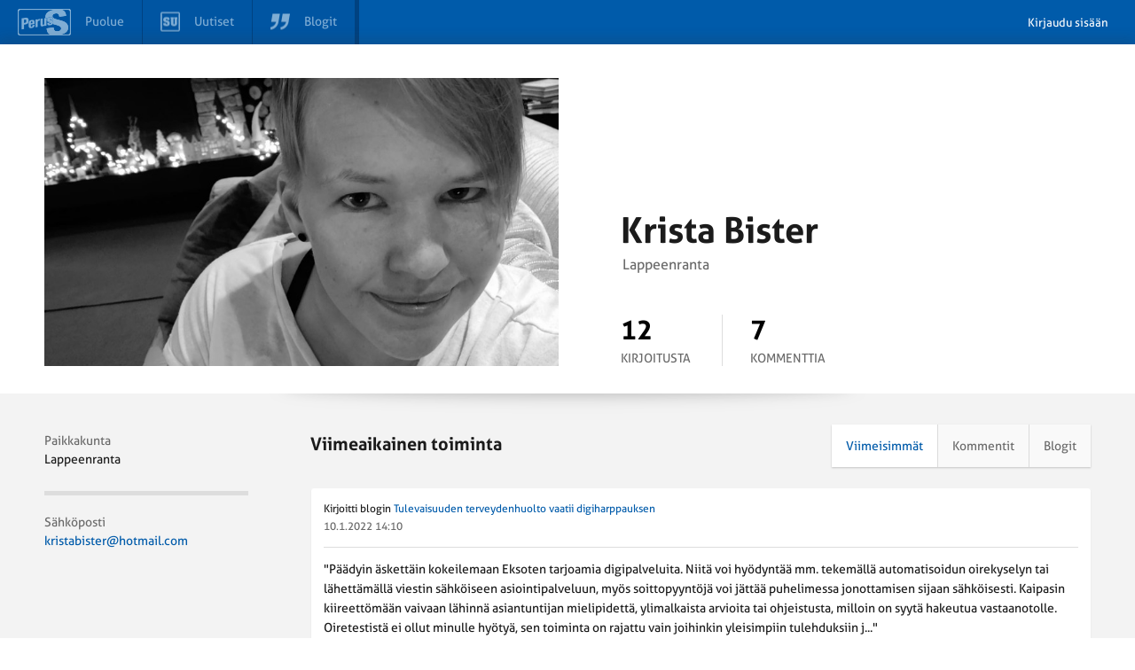

--- FILE ---
content_type: text/html; charset=UTF-8
request_url: https://tunnistus.perussuomalaiset.fi/kayttaja/krista-bister/1979c429-f5fa-4b17-8b47-75ce72b9b079
body_size: 1290
content:
<!DOCTYPE html>
<!--[if lt IE 7]>      <html class="no-js lt-ie9 lt-ie8 lt-ie7"> <![endif]-->
<!--[if IE 7]>         <html class="no-js lt-ie9 lt-ie8"> <![endif]-->
<!--[if IE 8]>         <html class="no-js lt-ie9"> <![endif]-->
<!--[if gt IE 8]><!--> <html class="no-js"> <!--<![endif]-->
	<head>
		<meta charset="utf-8">
		<meta name="viewport" content="width=device-width, initial-scale=1">
		<title>PS-Tunnus</title>
		<link rel="shortcut icon" href="favicon.ico" />
		<link href="https://tunnistus.perussuomalaiset.fi/css/style.css" rel="stylesheet" type="text/css">
		<script src="https://code.jquery.com/jquery-2.1.4.min.js"></script>
		<script src="https://tunnistus.perussuomalaiset.fi/js/top-bar/bar.js"></script>
					<script>
			/* <![CDATA[ */
				var urls = {bus_url: "https://bus.perussuomalaiset.fi" };
				var auth = 0;
			/* ]]> */
			</script>
				<script src="https://tunnistus.perussuomalaiset.fi/js/public.js"></script>
		<meta http-equiv="X-UA-Compatible" content="IE=Edge">
		<meta name="robots" content="noindex, nofollow, nosnippet, noarchive">
		<base href="https://tunnistus.perussuomalaiset.fi/" />
	</head>
	<body>
			<div class="frontpage-container page-container">

		<div class="row user-info">
	<div class="container">
		<div class="profile-pic-container col-12 col-s-20 col-xs-22 full-image-center-stretch">
							<img src="https://tunnistus.perussuomalaiset.fi/kayttaja/krista-bister/1979c429-f5fa-4b17-8b47-75ce72b9b079/kuva/medium?t=1613746317" alt="user-profile-large">
								</div>
		<div class="col-offset-1 col-11 col-s-20 col-xs-22 right-info">
			<div class="right-info-content">
				<div class="user-credentials">
					<h2 class="user-fullname">Krista Bister</h2>
					<p>
												<span class="user-origin noborder">Lappeenranta</span>
					</p>
				</div>
				<div class="user-activities">
					<div class="user-writing">
						<p class="user-activity-count">0</p>
						<span>Kirjoitusta</span>
					</div>
					<div class="user-commenting">
						<p class="user-activity-count">0</p>
						<span>Kommenttia</span>
					</div>
				</div>
			</div>
		</div>
	</div>
</div>

				<div class="row detailed-user-info">
			<div class="container-top-gradient"></div>
			<div class="container detailed-user-info-container">
								<div class="col-5 col-xs-24 col-s-24 left-details">
					
											<span class="field-title">Paikkakunta</span>
						<span class="field-value">Lappeenranta</span>
					
											<div class="grey-hr"></div>
					
					
											<span class="field-title">Sähköposti</span>
						<a class="field-value" href="email:kristabiste&#114;&#64;ho&#116;&#109;&#97;&#105;&#108;.com">k&#114;i&#115;t&#97;bist&#101;&#114;&#64;&#104;o&#116;&#109;a&#105;l.&#99;om</a>
					
									</div>
								<div class="col-18 col-xs-24 col-s-24 col-offset-1 right-details">
					<div class="mini-topnav">
	<h3>Viimeaikainen toiminta</h3>
	<div class="activities-filters-container">
		<div class="activities-filters">
			<a class="blogs" href="#">Blogit</a>
			<a class="comments" href="#">Kommentit</a>
			<a class="latest" class="active-filter" href="#">Viimeisimmät</a>
		</div>
	</div>
</div>

<div class="activities-container">
</div>
				</div>
			</div>
		</div>
	</div>

		<div class="footer-container basic-footer">
			<a href="https://www.perussuomalaiset.fi"><img src="https://tunnistus.perussuomalaiset.fi/images/ps-logo-footer.png"></a>
		</div>
	</body>
</html>


--- FILE ---
content_type: text/html; charset=UTF-8
request_url: https://tunnistus.perussuomalaiset.fi/kayttaja/krista-bister/1979c429-f5fa-4b17-8b47-75ce72b9b079
body_size: 2083
content:
<!DOCTYPE html>
<!--[if lt IE 7]>      <html class="no-js lt-ie9 lt-ie8 lt-ie7"> <![endif]-->
<!--[if IE 7]>         <html class="no-js lt-ie9 lt-ie8"> <![endif]-->
<!--[if IE 8]>         <html class="no-js lt-ie9"> <![endif]-->
<!--[if gt IE 8]><!--> <html class="no-js"> <!--<![endif]-->
	<head>
		<meta charset="utf-8">
		<meta name="viewport" content="width=device-width, initial-scale=1">
		<title>PS-Tunnus</title>
		<link rel="shortcut icon" href="favicon.ico" />
		<link href="https://tunnistus.perussuomalaiset.fi/css/style.css" rel="stylesheet" type="text/css">
		<script src="https://code.jquery.com/jquery-2.1.4.min.js"></script>
		<script src="https://tunnistus.perussuomalaiset.fi/js/top-bar/bar.js"></script>
					<script>
			/* <![CDATA[ */
				var urls = {bus_url: "https://bus.perussuomalaiset.fi" };
				var auth = 0;
			/* ]]> */
			</script>
				<script src="https://tunnistus.perussuomalaiset.fi/js/public.js"></script>
		<meta http-equiv="X-UA-Compatible" content="IE=Edge">
		<meta name="robots" content="noindex, nofollow, nosnippet, noarchive">
		<base href="https://tunnistus.perussuomalaiset.fi/" />
	</head>
	<body>
			<div class="frontpage-container page-container">

		<div class="row user-info">
	<div class="container">
		<div class="profile-pic-container col-12 col-s-20 col-xs-22 full-image-center-stretch">
							<img src="https://tunnistus.perussuomalaiset.fi/kayttaja/krista-bister/1979c429-f5fa-4b17-8b47-75ce72b9b079/kuva/medium?t=1613746317" alt="user-profile-large">
								</div>
		<div class="col-offset-1 col-11 col-s-20 col-xs-22 right-info">
			<div class="right-info-content">
				<div class="user-credentials">
					<h2 class="user-fullname">Krista Bister</h2>
					<p>
												<span class="user-origin noborder">Lappeenranta</span>
					</p>
				</div>
				<div class="user-activities">
					<div class="user-writing">
						<p class="user-activity-count">0</p>
						<span>Kirjoitusta</span>
					</div>
					<div class="user-commenting">
						<p class="user-activity-count">0</p>
						<span>Kommenttia</span>
					</div>
				</div>
			</div>
		</div>
	</div>
</div>

				<div class="row detailed-user-info">
			<div class="container-top-gradient"></div>
			<div class="container detailed-user-info-container">
								<div class="col-5 col-xs-24 col-s-24 left-details">
					
											<span class="field-title">Paikkakunta</span>
						<span class="field-value">Lappeenranta</span>
					
											<div class="grey-hr"></div>
					
					
											<span class="field-title">Sähköposti</span>
						<a class="field-value" href="email:kris&#116;ab&#105;st&#101;&#114;&#64;&#104;&#111;t&#109;a&#105;l.com">k&#114;i&#115;t&#97;b&#105;&#115;ter&#64;ho&#116;&#109;a&#105;&#108;.com</a>
					
									</div>
								<div class="col-18 col-xs-24 col-s-24 col-offset-1 right-details">
					<div class="mini-topnav">
	<h3>Viimeaikainen toiminta</h3>
	<div class="activities-filters-container">
		<div class="activities-filters">
			<a class="blogs" href="#">Blogit</a>
			<a class="comments" href="#">Kommentit</a>
			<a class="latest" class="active-filter" href="#">Viimeisimmät</a>
		</div>
	</div>
</div>

<div class="activities-container">
</div>
				</div>
			</div>
		</div>
	</div>

		<div class="footer-container basic-footer">
			<a href="https://www.perussuomalaiset.fi"><img src="https://tunnistus.perussuomalaiset.fi/images/ps-logo-footer.png"></a>
		</div>
	</body>
</html>


--- FILE ---
content_type: text/css
request_url: https://tunnistus.perussuomalaiset.fi/css/style.css
body_size: 12856
content:
img,legend{border:0}legend,td,th{padding:0}.block-justify:after,.full-width,.row{width:100%}html{font-family:sans-serif;-ms-text-size-adjust:100%;-webkit-text-size-adjust:100%;word-break:break-word}body{margin:0}article,aside,details,figcaption,figure,footer,header,hgroup,main,nav,section,summary{display:block}audio,canvas,progress,video{display:inline-block;vertical-align:baseline}audio:not([controls]){display:none;height:0}[hidden],template{display:none}a{background:0 0}a:active,a:hover{outline:0}abbr[title]{border-bottom:1px dotted}b,optgroup,strong{font-weight:700}dfn{font-style:italic}h1{font-size:2em;margin:.67em 0}mark{background:#ff0;color:#000}small{font-size:80%}sub,sup{font-size:75%;line-height:0;position:relative;vertical-align:baseline}sup{top:-.5em}sub{bottom:-.25em}svg:not(:root){overflow:hidden}figure{margin:1em 40px}hr{box-sizing:content-box;height:0}pre,textarea{overflow:auto}code,kbd,pre,samp{font-family:monospace,monospace;font-size:1em}button,input,optgroup,select,textarea{color:inherit;font:inherit;margin:0}button{overflow:visible}button,select{text-transform:none}button,html input[type=button],input[type=reset],input[type=submit]{-webkit-appearance:button;cursor:pointer}button[disabled],html input[disabled]{cursor:default}button::-moz-focus-inner,input::-moz-focus-inner{border:0;padding:0}input{line-height:normal}input[type=checkbox],input[type=radio]{box-sizing:border-box;padding:0}input[type=number]::-webkit-inner-spin-button,input[type=number]::-webkit-outer-spin-button{height:auto}input[type=search]{-webkit-appearance:textfield;box-sizing:content-box}input[type=search]::-webkit-search-cancel-button,input[type=search]::-webkit-search-decoration{-webkit-appearance:none}fieldset{border:1px solid silver;margin:0 2px;padding:.35em .625em .75em}table{border-collapse:collapse;border-spacing:0}.clearfix:after,.clearfix:before,.container:after,.container:before,.row:after,.row:before{content:" ";display:table}.clearfix:after,.container:after,.row:after{clear:both}.alignleft{float:left}img.alignleft{margin:0 1.5em 0 0}.alignright{float:right}img.alignright{margin:0 0 0 1.5em}.aligncenter{margin:0 auto;display:block;clear:both}.hide{display:none}.block{display:block}.inline{display:inline}.inline-block{display:inline-block}.table{display:table}.table-cell{display:table-cell}.table-row{display:table-row}.full-height{height:100%}.full-image-center{overflow:hidden;text-align:center}.full-image-center img{margin:0 -100%}.full-image-center-stretch{overflow:hidden;text-align:center}.full-image-center-stretch img{width:100%;margin:0 -100%}.block-center,.text-center{text-align:center}.block-left,.text-left{text-align:left}.block-right,.text-right{text-align:right}.block-justify,.text-justify{text-align:justify}.block-justify:after{content:"";display:inline-block;font-size:.000001%}.container>*,.row>*{font-size:medium}.container,.row,[class*=col-].row{font-size:.00000001%}.container{max-width:1200px;margin:0 auto;width:90%}@media (min-width:768px){.container{width:95%}}[class*=col-]{overflow:hidden;font-size:medium;position:relative;display:inline-block;box-sizing:border-box;min-height:1px;vertical-align:top}[class*=col-] figure,[class*=col-] img,[class*=col-] object,[class*=col-] video{max-width:100%;height:auto;vertical-align:top;line-height:1}.col-1{width:2.5%;margin:0 .8333333333%}.col-1-wide{width:4.1666666667%;margin:0}.col-1-wide-left{width:3.3333333333%;margin:0 .8333333333% 0 0}.col-1-wide-right{width:3.3333333333%;margin:0 0 0 .8333333333%}.col-pull-1{right:4.1666666667%}.col-push-1{left:4.1666666667%}.col-offset-1{margin-left:5%}[class*=wide].col-offset-1,[class*=wide-left].col-offset-1{margin-left:4.1666666667%}[class*=wide-right].col-offset-1{margin-left:5%}.col-2{width:6.6666666667%;margin:0 .8333333333%}.col-2-wide{width:8.3333333333%;margin:0}.col-2-wide-left{width:7.5%;margin:0 .8333333333% 0 0}.col-2-wide-right{width:7.5%;margin:0 0 0 .8333333333%}.col-pull-2{right:8.3333333333%}.col-push-2{left:8.3333333333%}.col-offset-2{margin-left:9.1666666667%}[class*=wide].col-offset-2,[class*=wide-left].col-offset-2{margin-left:8.3333333333%}[class*=wide-right].col-offset-2{margin-left:9.1666666667%}.col-3{width:10.8333333333%;margin:0 .8333333333%}.col-3-wide{width:12.5%;margin:0}.col-3-wide-left{width:11.6666666667%;margin:0 .8333333333% 0 0}.col-3-wide-right{width:11.6666666667%;margin:0 0 0 .8333333333%}.col-pull-3{right:12.5%}.col-push-3{left:12.5%}.col-offset-3{margin-left:13.3333333333%}[class*=wide].col-offset-3,[class*=wide-left].col-offset-3{margin-left:12.5%}[class*=wide-right].col-offset-3{margin-left:13.3333333333%}.col-4{width:15%;margin:0 .8333333333%}.col-4-wide{width:16.6666666667%;margin:0}.col-4-wide-left{width:15.8333333333%;margin:0 .8333333333% 0 0}.col-4-wide-right{width:15.8333333333%;margin:0 0 0 .8333333333%}.col-pull-4{right:16.6666666667%}.col-push-4{left:16.6666666667%}.col-offset-4{margin-left:17.5%}[class*=wide].col-offset-4,[class*=wide-left].col-offset-4{margin-left:16.6666666667%}[class*=wide-right].col-offset-4{margin-left:17.5%}.col-5{width:19.1666666667%;margin:0 .8333333333%}.col-5-wide{width:20.8333333333%;margin:0}.col-5-wide-left{width:20%;margin:0 .8333333333% 0 0}.col-5-wide-right{width:20%;margin:0 0 0 .8333333333%}.col-pull-5{right:20.8333333333%}.col-push-5{left:20.8333333333%}.col-offset-5{margin-left:21.6666666667%}[class*=wide].col-offset-5,[class*=wide-left].col-offset-5{margin-left:20.8333333333%}[class*=wide-right].col-offset-5{margin-left:21.6666666667%}.col-6{width:23.3333333333%;margin:0 .8333333333%}.col-6-wide{width:25%;margin:0}.col-6-wide-left{width:24.1666666667%;margin:0 .8333333333% 0 0}.col-6-wide-right{width:24.1666666667%;margin:0 0 0 .8333333333%}.col-pull-6{right:25%}.col-push-6{left:25%}.col-offset-6{margin-left:25.8333333333%}[class*=wide].col-offset-6,[class*=wide-left].col-offset-6{margin-left:25%}[class*=wide-right].col-offset-6{margin-left:25.8333333333%}.col-7{width:27.5%;margin:0 .8333333333%}.col-7-wide{width:29.1666666667%;margin:0}.col-7-wide-left{width:28.3333333333%;margin:0 .8333333333% 0 0}.col-7-wide-right{width:28.3333333333%;margin:0 0 0 .8333333333%}.col-pull-7{right:29.1666666667%}.col-push-7{left:29.1666666667%}.col-offset-7{margin-left:30%}[class*=wide].col-offset-7,[class*=wide-left].col-offset-7{margin-left:29.1666666667%}[class*=wide-right].col-offset-7{margin-left:30%}.col-8{width:31.6666666667%;margin:0 .8333333333%}.col-8-wide{width:33.3333333333%;margin:0}.col-8-wide-left{width:32.5%;margin:0 .8333333333% 0 0}.col-8-wide-right{width:32.5%;margin:0 0 0 .8333333333%}.col-pull-8{right:33.3333333333%}.col-push-8{left:33.3333333333%}.col-offset-8{margin-left:34.1666666667%}[class*=wide].col-offset-8,[class*=wide-left].col-offset-8{margin-left:33.3333333333%}[class*=wide-right].col-offset-8{margin-left:34.1666666667%}.col-9{width:35.8333333333%;margin:0 .8333333333%}.col-9-wide{width:37.5%;margin:0}.col-9-wide-left{width:36.6666666667%;margin:0 .8333333333% 0 0}.col-9-wide-right{width:36.6666666667%;margin:0 0 0 .8333333333%}.col-pull-9{right:37.5%}.col-push-9{left:37.5%}.col-offset-9{margin-left:38.3333333333%}[class*=wide].col-offset-9,[class*=wide-left].col-offset-9{margin-left:37.5%}[class*=wide-right].col-offset-9{margin-left:38.3333333333%}.col-10{width:40%;margin:0 .8333333333%}.col-10-wide{width:41.6666666667%;margin:0}.col-10-wide-left{width:40.8333333333%;margin:0 .8333333333% 0 0}.col-10-wide-right{width:40.8333333333%;margin:0 0 0 .8333333333%}.col-pull-10{right:41.6666666667%}.col-push-10{left:41.6666666667%}.col-offset-10{margin-left:42.5%}[class*=wide].col-offset-10,[class*=wide-left].col-offset-10{margin-left:41.6666666667%}[class*=wide-right].col-offset-10{margin-left:42.5%}.col-11{width:44.1666666667%;margin:0 .8333333333%}.col-11-wide{width:45.8333333333%;margin:0}.col-11-wide-left{width:45%;margin:0 .8333333333% 0 0}.col-11-wide-right{width:45%;margin:0 0 0 .8333333333%}.col-pull-11{right:45.8333333333%}.col-push-11{left:45.8333333333%}.col-offset-11{margin-left:46.6666666667%}[class*=wide].col-offset-11,[class*=wide-left].col-offset-11{margin-left:45.8333333333%}[class*=wide-right].col-offset-11{margin-left:46.6666666667%}.col-12{width:48.3333333333%;margin:0 .8333333333%}.col-12-wide{width:50%;margin:0}.col-12-wide-left{width:49.1666666667%;margin:0 .8333333333% 0 0}.col-12-wide-right{width:49.1666666667%;margin:0 0 0 .8333333333%}.col-pull-12{right:50%}.col-push-12{left:50%}.col-offset-12{margin-left:50.8333333333%}[class*=wide].col-offset-12,[class*=wide-left].col-offset-12{margin-left:50%}[class*=wide-right].col-offset-12{margin-left:50.8333333333%}.col-13{width:52.5%;margin:0 .8333333333%}.col-13-wide{width:54.1666666667%;margin:0}.col-13-wide-left{width:53.3333333333%;margin:0 .8333333333% 0 0}.col-13-wide-right{width:53.3333333333%;margin:0 0 0 .8333333333%}.col-pull-13{right:54.1666666667%}.col-push-13{left:54.1666666667%}.col-offset-13{margin-left:55%}[class*=wide].col-offset-13,[class*=wide-left].col-offset-13{margin-left:54.1666666667%}[class*=wide-right].col-offset-13{margin-left:55%}.col-14{width:56.6666666667%;margin:0 .8333333333%}.col-14-wide{width:58.3333333333%;margin:0}.col-14-wide-left{width:57.5%;margin:0 .8333333333% 0 0}.col-14-wide-right{width:57.5%;margin:0 0 0 .8333333333%}.col-pull-14{right:58.3333333333%}.col-push-14{left:58.3333333333%}.col-offset-14{margin-left:59.1666666667%}[class*=wide].col-offset-14,[class*=wide-left].col-offset-14{margin-left:58.3333333333%}[class*=wide-right].col-offset-14{margin-left:59.1666666667%}.col-15{width:60.8333333333%;margin:0 .8333333333%}.col-15-wide{width:62.5%;margin:0}.col-15-wide-left{width:61.6666666667%;margin:0 .8333333333% 0 0}.col-15-wide-right{width:61.6666666667%;margin:0 0 0 .8333333333%}.col-pull-15{right:62.5%}.col-push-15{left:62.5%}.col-offset-15{margin-left:63.3333333333%}[class*=wide].col-offset-15,[class*=wide-left].col-offset-15{margin-left:62.5%}[class*=wide-right].col-offset-15{margin-left:63.3333333333%}.col-16{width:65%;margin:0 .8333333333%}.col-16-wide{width:66.6666666667%;margin:0}.col-16-wide-left{width:65.8333333333%;margin:0 .8333333333% 0 0}.col-16-wide-right{width:65.8333333333%;margin:0 0 0 .8333333333%}.col-pull-16{right:66.6666666667%}.col-push-16{left:66.6666666667%}.col-offset-16{margin-left:67.5%}[class*=wide].col-offset-16,[class*=wide-left].col-offset-16{margin-left:66.6666666667%}[class*=wide-right].col-offset-16{margin-left:67.5%}.col-17{width:69.1666666667%;margin:0 .8333333333%}.col-17-wide{width:70.8333333333%;margin:0}.col-17-wide-left{width:70%;margin:0 .8333333333% 0 0}.col-17-wide-right{width:70%;margin:0 0 0 .8333333333%}.col-pull-17{right:70.8333333333%}.col-push-17{left:70.8333333333%}.col-offset-17{margin-left:71.6666666667%}[class*=wide].col-offset-17,[class*=wide-left].col-offset-17{margin-left:70.8333333333%}[class*=wide-right].col-offset-17{margin-left:71.6666666667%}.col-18{width:73.3333333333%;margin:0 .8333333333%}.col-18-wide{width:75%;margin:0}.col-18-wide-left{width:74.1666666667%;margin:0 .8333333333% 0 0}.col-18-wide-right{width:74.1666666667%;margin:0 0 0 .8333333333%}.col-pull-18{right:75%}.col-push-18{left:75%}.col-offset-18{margin-left:75.8333333333%}[class*=wide].col-offset-18,[class*=wide-left].col-offset-18{margin-left:75%}[class*=wide-right].col-offset-18{margin-left:75.8333333333%}.col-19{width:77.5%;margin:0 .8333333333%}.col-19-wide{width:79.1666666667%;margin:0}.col-19-wide-left{width:78.3333333333%;margin:0 .8333333333% 0 0}.col-19-wide-right{width:78.3333333333%;margin:0 0 0 .8333333333%}.col-pull-19{right:79.1666666667%}.col-push-19{left:79.1666666667%}.col-offset-19{margin-left:80%}[class*=wide].col-offset-19,[class*=wide-left].col-offset-19{margin-left:79.1666666667%}[class*=wide-right].col-offset-19{margin-left:80%}.col-20{width:81.6666666667%;margin:0 .8333333333%}.col-20-wide{width:83.3333333333%;margin:0}.col-20-wide-left{width:82.5%;margin:0 .8333333333% 0 0}.col-20-wide-right{width:82.5%;margin:0 0 0 .8333333333%}.col-pull-20{right:83.3333333333%}.col-push-20{left:83.3333333333%}.col-offset-20{margin-left:84.1666666667%}[class*=wide].col-offset-20,[class*=wide-left].col-offset-20{margin-left:83.3333333333%}[class*=wide-right].col-offset-20{margin-left:84.1666666667%}.col-21{width:85.8333333333%;margin:0 .8333333333%}.col-21-wide{width:87.5%;margin:0}.col-21-wide-left{width:86.6666666667%;margin:0 .8333333333% 0 0}.col-21-wide-right{width:86.6666666667%;margin:0 0 0 .8333333333%}.col-pull-21{right:87.5%}.col-push-21{left:87.5%}.col-offset-21{margin-left:88.3333333333%}[class*=wide].col-offset-21,[class*=wide-left].col-offset-21{margin-left:87.5%}[class*=wide-right].col-offset-21{margin-left:88.3333333333%}.col-22{width:90%;margin:0 .8333333333%}.col-22-wide{width:91.6666666667%;margin:0}.col-22-wide-left{width:90.8333333333%;margin:0 .8333333333% 0 0}.col-22-wide-right{width:90.8333333333%;margin:0 0 0 .8333333333%}.col-pull-22{right:91.6666666667%}.col-push-22{left:91.6666666667%}.col-offset-22{margin-left:92.5%}[class*=wide].col-offset-22,[class*=wide-left].col-offset-22{margin-left:91.6666666667%}[class*=wide-right].col-offset-22{margin-left:92.5%}.col-23{width:94.1666666667%;margin:0 .8333333333%}.col-23-wide{width:95.8333333333%;margin:0}.col-23-wide-left{width:95%;margin:0 .8333333333% 0 0}.col-23-wide-right{width:95%;margin:0 0 0 .8333333333%}.col-pull-23{right:95.8333333333%}.col-push-23{left:95.8333333333%}.col-offset-23{margin-left:96.6666666667%}[class*=wide].col-offset-23,[class*=wide-left].col-offset-23{margin-left:95.8333333333%}[class*=wide-right].col-offset-23{margin-left:96.6666666667%}.col-24{width:98.3333333333%;margin:0 .8333333333%}.col-24-wide{width:100%;margin:0}.col-24-wide-left{width:99.1666666667%;margin:0 .8333333333% 0 0}.col-24-wide-right{width:99.1666666667%;margin:0 0 0 .8333333333%}.col-pull-24{right:100%}.col-push-24{left:100%}.col-offset-24{margin-left:100.833333333%}[class*=wide].col-offset-24,[class*=wide-left].col-offset-24{margin-left:100%}[class*=wide-right].col-offset-24{margin-left:100.833333333%}.col-hide{display:none}.col-show{display:inline-block}@media (min-width:0px) and (max-width:479px){.col-xs-1{width:2.5%;margin:0 .8333333333%}.col-xs-1-wide{width:4.1666666667%;margin:0}.col-xs-1-wide-left{width:3.3333333333%;margin:0 .8333333333% 0 0}.col-xs-1-wide-right{width:3.3333333333%;margin:0 0 0 .8333333333%}.col-xs-pull-1{right:4.1666666667%}.col-xs-push-1{left:4.1666666667%}.col-xs-offset-1{margin-left:5%}[class*=wide].col-xs-offset-1,[class*=wide-left].col-xs-offset-1{margin-left:4.1666666667%}[class*=wide-right].col-xs-offset-1{margin-left:5%}.col-xs-2{width:6.6666666667%;margin:0 .8333333333%}.col-xs-2-wide{width:8.3333333333%;margin:0}.col-xs-2-wide-left{width:7.5%;margin:0 .8333333333% 0 0}.col-xs-2-wide-right{width:7.5%;margin:0 0 0 .8333333333%}.col-xs-pull-2{right:8.3333333333%}.col-xs-push-2{left:8.3333333333%}.col-xs-offset-2{margin-left:9.1666666667%}[class*=wide].col-xs-offset-2,[class*=wide-left].col-xs-offset-2{margin-left:8.3333333333%}[class*=wide-right].col-xs-offset-2{margin-left:9.1666666667%}.col-xs-3{width:10.8333333333%;margin:0 .8333333333%}.col-xs-3-wide{width:12.5%;margin:0}.col-xs-3-wide-left{width:11.6666666667%;margin:0 .8333333333% 0 0}.col-xs-3-wide-right{width:11.6666666667%;margin:0 0 0 .8333333333%}.col-xs-pull-3{right:12.5%}.col-xs-push-3{left:12.5%}.col-xs-offset-3{margin-left:13.3333333333%}[class*=wide].col-xs-offset-3,[class*=wide-left].col-xs-offset-3{margin-left:12.5%}[class*=wide-right].col-xs-offset-3{margin-left:13.3333333333%}.col-xs-4{width:15%;margin:0 .8333333333%}.col-xs-4-wide{width:16.6666666667%;margin:0}.col-xs-4-wide-left{width:15.8333333333%;margin:0 .8333333333% 0 0}.col-xs-4-wide-right{width:15.8333333333%;margin:0 0 0 .8333333333%}.col-xs-pull-4{right:16.6666666667%}.col-xs-push-4{left:16.6666666667%}.col-xs-offset-4{margin-left:17.5%}[class*=wide].col-xs-offset-4,[class*=wide-left].col-xs-offset-4{margin-left:16.6666666667%}[class*=wide-right].col-xs-offset-4{margin-left:17.5%}.col-xs-5{width:19.1666666667%;margin:0 .8333333333%}.col-xs-5-wide{width:20.8333333333%;margin:0}.col-xs-5-wide-left{width:20%;margin:0 .8333333333% 0 0}.col-xs-5-wide-right{width:20%;margin:0 0 0 .8333333333%}.col-xs-pull-5{right:20.8333333333%}.col-xs-push-5{left:20.8333333333%}.col-xs-offset-5{margin-left:21.6666666667%}[class*=wide].col-xs-offset-5,[class*=wide-left].col-xs-offset-5{margin-left:20.8333333333%}[class*=wide-right].col-xs-offset-5{margin-left:21.6666666667%}.col-xs-6{width:23.3333333333%;margin:0 .8333333333%}.col-xs-6-wide{width:25%;margin:0}.col-xs-6-wide-left{width:24.1666666667%;margin:0 .8333333333% 0 0}.col-xs-6-wide-right{width:24.1666666667%;margin:0 0 0 .8333333333%}.col-xs-pull-6{right:25%}.col-xs-push-6{left:25%}.col-xs-offset-6{margin-left:25.8333333333%}[class*=wide].col-xs-offset-6,[class*=wide-left].col-xs-offset-6{margin-left:25%}[class*=wide-right].col-xs-offset-6{margin-left:25.8333333333%}.col-xs-7{width:27.5%;margin:0 .8333333333%}.col-xs-7-wide{width:29.1666666667%;margin:0}.col-xs-7-wide-left{width:28.3333333333%;margin:0 .8333333333% 0 0}.col-xs-7-wide-right{width:28.3333333333%;margin:0 0 0 .8333333333%}.col-xs-pull-7{right:29.1666666667%}.col-xs-push-7{left:29.1666666667%}.col-xs-offset-7{margin-left:30%}[class*=wide].col-xs-offset-7,[class*=wide-left].col-xs-offset-7{margin-left:29.1666666667%}[class*=wide-right].col-xs-offset-7{margin-left:30%}.col-xs-8{width:31.6666666667%;margin:0 .8333333333%}.col-xs-8-wide{width:33.3333333333%;margin:0}.col-xs-8-wide-left{width:32.5%;margin:0 .8333333333% 0 0}.col-xs-8-wide-right{width:32.5%;margin:0 0 0 .8333333333%}.col-xs-pull-8{right:33.3333333333%}.col-xs-push-8{left:33.3333333333%}.col-xs-offset-8{margin-left:34.1666666667%}[class*=wide].col-xs-offset-8,[class*=wide-left].col-xs-offset-8{margin-left:33.3333333333%}[class*=wide-right].col-xs-offset-8{margin-left:34.1666666667%}.col-xs-9{width:35.8333333333%;margin:0 .8333333333%}.col-xs-9-wide{width:37.5%;margin:0}.col-xs-9-wide-left{width:36.6666666667%;margin:0 .8333333333% 0 0}.col-xs-9-wide-right{width:36.6666666667%;margin:0 0 0 .8333333333%}.col-xs-pull-9{right:37.5%}.col-xs-push-9{left:37.5%}.col-xs-offset-9{margin-left:38.3333333333%}[class*=wide].col-xs-offset-9,[class*=wide-left].col-xs-offset-9{margin-left:37.5%}[class*=wide-right].col-xs-offset-9{margin-left:38.3333333333%}.col-xs-10{width:40%;margin:0 .8333333333%}.col-xs-10-wide{width:41.6666666667%;margin:0}.col-xs-10-wide-left{width:40.8333333333%;margin:0 .8333333333% 0 0}.col-xs-10-wide-right{width:40.8333333333%;margin:0 0 0 .8333333333%}.col-xs-pull-10{right:41.6666666667%}.col-xs-push-10{left:41.6666666667%}.col-xs-offset-10{margin-left:42.5%}[class*=wide].col-xs-offset-10,[class*=wide-left].col-xs-offset-10{margin-left:41.6666666667%}[class*=wide-right].col-xs-offset-10{margin-left:42.5%}.col-xs-11{width:44.1666666667%;margin:0 .8333333333%}.col-xs-11-wide{width:45.8333333333%;margin:0}.col-xs-11-wide-left{width:45%;margin:0 .8333333333% 0 0}.col-xs-11-wide-right{width:45%;margin:0 0 0 .8333333333%}.col-xs-pull-11{right:45.8333333333%}.col-xs-push-11{left:45.8333333333%}.col-xs-offset-11{margin-left:46.6666666667%}[class*=wide].col-xs-offset-11,[class*=wide-left].col-xs-offset-11{margin-left:45.8333333333%}[class*=wide-right].col-xs-offset-11{margin-left:46.6666666667%}.col-xs-12{width:48.3333333333%;margin:0 .8333333333%}.col-xs-12-wide{width:50%;margin:0}.col-xs-12-wide-left{width:49.1666666667%;margin:0 .8333333333% 0 0}.col-xs-12-wide-right{width:49.1666666667%;margin:0 0 0 .8333333333%}.col-xs-pull-12{right:50%}.col-xs-push-12{left:50%}.col-xs-offset-12{margin-left:50.8333333333%}[class*=wide].col-xs-offset-12,[class*=wide-left].col-xs-offset-12{margin-left:50%}[class*=wide-right].col-xs-offset-12{margin-left:50.8333333333%}.col-xs-13{width:52.5%;margin:0 .8333333333%}.col-xs-13-wide{width:54.1666666667%;margin:0}.col-xs-13-wide-left{width:53.3333333333%;margin:0 .8333333333% 0 0}.col-xs-13-wide-right{width:53.3333333333%;margin:0 0 0 .8333333333%}.col-xs-pull-13{right:54.1666666667%}.col-xs-push-13{left:54.1666666667%}.col-xs-offset-13{margin-left:55%}[class*=wide].col-xs-offset-13,[class*=wide-left].col-xs-offset-13{margin-left:54.1666666667%}[class*=wide-right].col-xs-offset-13{margin-left:55%}.col-xs-14{width:56.6666666667%;margin:0 .8333333333%}.col-xs-14-wide{width:58.3333333333%;margin:0}.col-xs-14-wide-left{width:57.5%;margin:0 .8333333333% 0 0}.col-xs-14-wide-right{width:57.5%;margin:0 0 0 .8333333333%}.col-xs-pull-14{right:58.3333333333%}.col-xs-push-14{left:58.3333333333%}.col-xs-offset-14{margin-left:59.1666666667%}[class*=wide].col-xs-offset-14,[class*=wide-left].col-xs-offset-14{margin-left:58.3333333333%}[class*=wide-right].col-xs-offset-14{margin-left:59.1666666667%}.col-xs-15{width:60.8333333333%;margin:0 .8333333333%}.col-xs-15-wide{width:62.5%;margin:0}.col-xs-15-wide-left{width:61.6666666667%;margin:0 .8333333333% 0 0}.col-xs-15-wide-right{width:61.6666666667%;margin:0 0 0 .8333333333%}.col-xs-pull-15{right:62.5%}.col-xs-push-15{left:62.5%}.col-xs-offset-15{margin-left:63.3333333333%}[class*=wide].col-xs-offset-15,[class*=wide-left].col-xs-offset-15{margin-left:62.5%}[class*=wide-right].col-xs-offset-15{margin-left:63.3333333333%}.col-xs-16{width:65%;margin:0 .8333333333%}.col-xs-16-wide{width:66.6666666667%;margin:0}.col-xs-16-wide-left{width:65.8333333333%;margin:0 .8333333333% 0 0}.col-xs-16-wide-right{width:65.8333333333%;margin:0 0 0 .8333333333%}.col-xs-pull-16{right:66.6666666667%}.col-xs-push-16{left:66.6666666667%}.col-xs-offset-16{margin-left:67.5%}[class*=wide].col-xs-offset-16,[class*=wide-left].col-xs-offset-16{margin-left:66.6666666667%}[class*=wide-right].col-xs-offset-16{margin-left:67.5%}.col-xs-17{width:69.1666666667%;margin:0 .8333333333%}.col-xs-17-wide{width:70.8333333333%;margin:0}.col-xs-17-wide-left{width:70%;margin:0 .8333333333% 0 0}.col-xs-17-wide-right{width:70%;margin:0 0 0 .8333333333%}.col-xs-pull-17{right:70.8333333333%}.col-xs-push-17{left:70.8333333333%}.col-xs-offset-17{margin-left:71.6666666667%}[class*=wide].col-xs-offset-17,[class*=wide-left].col-xs-offset-17{margin-left:70.8333333333%}[class*=wide-right].col-xs-offset-17{margin-left:71.6666666667%}.col-xs-18{width:73.3333333333%;margin:0 .8333333333%}.col-xs-18-wide{width:75%;margin:0}.col-xs-18-wide-left{width:74.1666666667%;margin:0 .8333333333% 0 0}.col-xs-18-wide-right{width:74.1666666667%;margin:0 0 0 .8333333333%}.col-xs-pull-18{right:75%}.col-xs-push-18{left:75%}.col-xs-offset-18{margin-left:75.8333333333%}[class*=wide].col-xs-offset-18,[class*=wide-left].col-xs-offset-18{margin-left:75%}[class*=wide-right].col-xs-offset-18{margin-left:75.8333333333%}.col-xs-19{width:77.5%;margin:0 .8333333333%}.col-xs-19-wide{width:79.1666666667%;margin:0}.col-xs-19-wide-left{width:78.3333333333%;margin:0 .8333333333% 0 0}.col-xs-19-wide-right{width:78.3333333333%;margin:0 0 0 .8333333333%}.col-xs-pull-19{right:79.1666666667%}.col-xs-push-19{left:79.1666666667%}.col-xs-offset-19{margin-left:80%}[class*=wide].col-xs-offset-19,[class*=wide-left].col-xs-offset-19{margin-left:79.1666666667%}[class*=wide-right].col-xs-offset-19{margin-left:80%}.col-xs-20{width:81.6666666667%;margin:0 .8333333333%}.col-xs-20-wide{width:83.3333333333%;margin:0}.col-xs-20-wide-left{width:82.5%;margin:0 .8333333333% 0 0}.col-xs-20-wide-right{width:82.5%;margin:0 0 0 .8333333333%}.col-xs-pull-20{right:83.3333333333%}.col-xs-push-20{left:83.3333333333%}.col-xs-offset-20{margin-left:84.1666666667%}[class*=wide].col-xs-offset-20,[class*=wide-left].col-xs-offset-20{margin-left:83.3333333333%}[class*=wide-right].col-xs-offset-20{margin-left:84.1666666667%}.col-xs-21{width:85.8333333333%;margin:0 .8333333333%}.col-xs-21-wide{width:87.5%;margin:0}.col-xs-21-wide-left{width:86.6666666667%;margin:0 .8333333333% 0 0}.col-xs-21-wide-right{width:86.6666666667%;margin:0 0 0 .8333333333%}.col-xs-pull-21{right:87.5%}.col-xs-push-21{left:87.5%}.col-xs-offset-21{margin-left:88.3333333333%}[class*=wide].col-xs-offset-21,[class*=wide-left].col-xs-offset-21{margin-left:87.5%}[class*=wide-right].col-xs-offset-21{margin-left:88.3333333333%}.col-xs-22{width:90%;margin:0 .8333333333%}.col-xs-22-wide{width:91.6666666667%;margin:0}.col-xs-22-wide-left{width:90.8333333333%;margin:0 .8333333333% 0 0}.col-xs-22-wide-right{width:90.8333333333%;margin:0 0 0 .8333333333%}.col-xs-pull-22{right:91.6666666667%}.col-xs-push-22{left:91.6666666667%}.col-xs-offset-22{margin-left:92.5%}[class*=wide].col-xs-offset-22,[class*=wide-left].col-xs-offset-22{margin-left:91.6666666667%}[class*=wide-right].col-xs-offset-22{margin-left:92.5%}.col-xs-23{width:94.1666666667%;margin:0 .8333333333%}.col-xs-23-wide{width:95.8333333333%;margin:0}.col-xs-23-wide-left{width:95%;margin:0 .8333333333% 0 0}.col-xs-23-wide-right{width:95%;margin:0 0 0 .8333333333%}.col-xs-pull-23{right:95.8333333333%}.col-xs-push-23{left:95.8333333333%}.col-xs-offset-23{margin-left:96.6666666667%}[class*=wide].col-xs-offset-23,[class*=wide-left].col-xs-offset-23{margin-left:95.8333333333%}[class*=wide-right].col-xs-offset-23{margin-left:96.6666666667%}.col-xs-24{width:98.3333333333%;margin:0 .8333333333%}.col-xs-24-wide{width:100%;margin:0}.col-xs-24-wide-left{width:99.1666666667%;margin:0 .8333333333% 0 0}.col-xs-24-wide-right{width:99.1666666667%;margin:0 0 0 .8333333333%}.col-xs-pull-24{right:100%}.col-xs-push-24{left:100%}.col-xs-offset-24{margin-left:100.833333333%}[class*=wide].col-xs-offset-24,[class*=wide-left].col-xs-offset-24{margin-left:100%}[class*=wide-right].col-xs-offset-24{margin-left:100.833333333%}.col-hide-xs{display:none}.col-show-xs{display:inline-block}}@media (min-width:480px) and (max-width:767px){.col-s-1{width:2.5%;margin:0 .8333333333%}.col-s-1-wide{width:4.1666666667%;margin:0}.col-s-1-wide-left{width:3.3333333333%;margin:0 .8333333333% 0 0}.col-s-1-wide-right{width:3.3333333333%;margin:0 0 0 .8333333333%}.col-s-pull-1{right:4.1666666667%}.col-s-push-1{left:4.1666666667%}.col-s-offset-1{margin-left:5%}[class*=wide].col-s-offset-1,[class*=wide-left].col-s-offset-1{margin-left:4.1666666667%}[class*=wide-right].col-s-offset-1{margin-left:5%}.col-s-2{width:6.6666666667%;margin:0 .8333333333%}.col-s-2-wide{width:8.3333333333%;margin:0}.col-s-2-wide-left{width:7.5%;margin:0 .8333333333% 0 0}.col-s-2-wide-right{width:7.5%;margin:0 0 0 .8333333333%}.col-s-pull-2{right:8.3333333333%}.col-s-push-2{left:8.3333333333%}.col-s-offset-2{margin-left:9.1666666667%}[class*=wide].col-s-offset-2,[class*=wide-left].col-s-offset-2{margin-left:8.3333333333%}[class*=wide-right].col-s-offset-2{margin-left:9.1666666667%}.col-s-3{width:10.8333333333%;margin:0 .8333333333%}.col-s-3-wide{width:12.5%;margin:0}.col-s-3-wide-left{width:11.6666666667%;margin:0 .8333333333% 0 0}.col-s-3-wide-right{width:11.6666666667%;margin:0 0 0 .8333333333%}.col-s-pull-3{right:12.5%}.col-s-push-3{left:12.5%}.col-s-offset-3{margin-left:13.3333333333%}[class*=wide].col-s-offset-3,[class*=wide-left].col-s-offset-3{margin-left:12.5%}[class*=wide-right].col-s-offset-3{margin-left:13.3333333333%}.col-s-4{width:15%;margin:0 .8333333333%}.col-s-4-wide{width:16.6666666667%;margin:0}.col-s-4-wide-left{width:15.8333333333%;margin:0 .8333333333% 0 0}.col-s-4-wide-right{width:15.8333333333%;margin:0 0 0 .8333333333%}.col-s-pull-4{right:16.6666666667%}.col-s-push-4{left:16.6666666667%}.col-s-offset-4{margin-left:17.5%}[class*=wide].col-s-offset-4,[class*=wide-left].col-s-offset-4{margin-left:16.6666666667%}[class*=wide-right].col-s-offset-4{margin-left:17.5%}.col-s-5{width:19.1666666667%;margin:0 .8333333333%}.col-s-5-wide{width:20.8333333333%;margin:0}.col-s-5-wide-left{width:20%;margin:0 .8333333333% 0 0}.col-s-5-wide-right{width:20%;margin:0 0 0 .8333333333%}.col-s-pull-5{right:20.8333333333%}.col-s-push-5{left:20.8333333333%}.col-s-offset-5{margin-left:21.6666666667%}[class*=wide].col-s-offset-5,[class*=wide-left].col-s-offset-5{margin-left:20.8333333333%}[class*=wide-right].col-s-offset-5{margin-left:21.6666666667%}.col-s-6{width:23.3333333333%;margin:0 .8333333333%}.col-s-6-wide{width:25%;margin:0}.col-s-6-wide-left{width:24.1666666667%;margin:0 .8333333333% 0 0}.col-s-6-wide-right{width:24.1666666667%;margin:0 0 0 .8333333333%}.col-s-pull-6{right:25%}.col-s-push-6{left:25%}.col-s-offset-6{margin-left:25.8333333333%}[class*=wide].col-s-offset-6,[class*=wide-left].col-s-offset-6{margin-left:25%}[class*=wide-right].col-s-offset-6{margin-left:25.8333333333%}.col-s-7{width:27.5%;margin:0 .8333333333%}.col-s-7-wide{width:29.1666666667%;margin:0}.col-s-7-wide-left{width:28.3333333333%;margin:0 .8333333333% 0 0}.col-s-7-wide-right{width:28.3333333333%;margin:0 0 0 .8333333333%}.col-s-pull-7{right:29.1666666667%}.col-s-push-7{left:29.1666666667%}.col-s-offset-7{margin-left:30%}[class*=wide].col-s-offset-7,[class*=wide-left].col-s-offset-7{margin-left:29.1666666667%}[class*=wide-right].col-s-offset-7{margin-left:30%}.col-s-8{width:31.6666666667%;margin:0 .8333333333%}.col-s-8-wide{width:33.3333333333%;margin:0}.col-s-8-wide-left{width:32.5%;margin:0 .8333333333% 0 0}.col-s-8-wide-right{width:32.5%;margin:0 0 0 .8333333333%}.col-s-pull-8{right:33.3333333333%}.col-s-push-8{left:33.3333333333%}.col-s-offset-8{margin-left:34.1666666667%}[class*=wide].col-s-offset-8,[class*=wide-left].col-s-offset-8{margin-left:33.3333333333%}[class*=wide-right].col-s-offset-8{margin-left:34.1666666667%}.col-s-9{width:35.8333333333%;margin:0 .8333333333%}.col-s-9-wide{width:37.5%;margin:0}.col-s-9-wide-left{width:36.6666666667%;margin:0 .8333333333% 0 0}.col-s-9-wide-right{width:36.6666666667%;margin:0 0 0 .8333333333%}.col-s-pull-9{right:37.5%}.col-s-push-9{left:37.5%}.col-s-offset-9{margin-left:38.3333333333%}[class*=wide].col-s-offset-9,[class*=wide-left].col-s-offset-9{margin-left:37.5%}[class*=wide-right].col-s-offset-9{margin-left:38.3333333333%}.col-s-10{width:40%;margin:0 .8333333333%}.col-s-10-wide{width:41.6666666667%;margin:0}.col-s-10-wide-left{width:40.8333333333%;margin:0 .8333333333% 0 0}.col-s-10-wide-right{width:40.8333333333%;margin:0 0 0 .8333333333%}.col-s-pull-10{right:41.6666666667%}.col-s-push-10{left:41.6666666667%}.col-s-offset-10{margin-left:42.5%}[class*=wide].col-s-offset-10,[class*=wide-left].col-s-offset-10{margin-left:41.6666666667%}[class*=wide-right].col-s-offset-10{margin-left:42.5%}.col-s-11{width:44.1666666667%;margin:0 .8333333333%}.col-s-11-wide{width:45.8333333333%;margin:0}.col-s-11-wide-left{width:45%;margin:0 .8333333333% 0 0}.col-s-11-wide-right{width:45%;margin:0 0 0 .8333333333%}.col-s-pull-11{right:45.8333333333%}.col-s-push-11{left:45.8333333333%}.col-s-offset-11{margin-left:46.6666666667%}[class*=wide].col-s-offset-11,[class*=wide-left].col-s-offset-11{margin-left:45.8333333333%}[class*=wide-right].col-s-offset-11{margin-left:46.6666666667%}.col-s-12{width:48.3333333333%;margin:0 .8333333333%}.col-s-12-wide{width:50%;margin:0}.col-s-12-wide-left{width:49.1666666667%;margin:0 .8333333333% 0 0}.col-s-12-wide-right{width:49.1666666667%;margin:0 0 0 .8333333333%}.col-s-pull-12{right:50%}.col-s-push-12{left:50%}.col-s-offset-12{margin-left:50.8333333333%}[class*=wide].col-s-offset-12,[class*=wide-left].col-s-offset-12{margin-left:50%}[class*=wide-right].col-s-offset-12{margin-left:50.8333333333%}.col-s-13{width:52.5%;margin:0 .8333333333%}.col-s-13-wide{width:54.1666666667%;margin:0}.col-s-13-wide-left{width:53.3333333333%;margin:0 .8333333333% 0 0}.col-s-13-wide-right{width:53.3333333333%;margin:0 0 0 .8333333333%}.col-s-pull-13{right:54.1666666667%}.col-s-push-13{left:54.1666666667%}.col-s-offset-13{margin-left:55%}[class*=wide].col-s-offset-13,[class*=wide-left].col-s-offset-13{margin-left:54.1666666667%}[class*=wide-right].col-s-offset-13{margin-left:55%}.col-s-14{width:56.6666666667%;margin:0 .8333333333%}.col-s-14-wide{width:58.3333333333%;margin:0}.col-s-14-wide-left{width:57.5%;margin:0 .8333333333% 0 0}.col-s-14-wide-right{width:57.5%;margin:0 0 0 .8333333333%}.col-s-pull-14{right:58.3333333333%}.col-s-push-14{left:58.3333333333%}.col-s-offset-14{margin-left:59.1666666667%}[class*=wide].col-s-offset-14,[class*=wide-left].col-s-offset-14{margin-left:58.3333333333%}[class*=wide-right].col-s-offset-14{margin-left:59.1666666667%}.col-s-15{width:60.8333333333%;margin:0 .8333333333%}.col-s-15-wide{width:62.5%;margin:0}.col-s-15-wide-left{width:61.6666666667%;margin:0 .8333333333% 0 0}.col-s-15-wide-right{width:61.6666666667%;margin:0 0 0 .8333333333%}.col-s-pull-15{right:62.5%}.col-s-push-15{left:62.5%}.col-s-offset-15{margin-left:63.3333333333%}[class*=wide].col-s-offset-15,[class*=wide-left].col-s-offset-15{margin-left:62.5%}[class*=wide-right].col-s-offset-15{margin-left:63.3333333333%}.col-s-16{width:65%;margin:0 .8333333333%}.col-s-16-wide{width:66.6666666667%;margin:0}.col-s-16-wide-left{width:65.8333333333%;margin:0 .8333333333% 0 0}.col-s-16-wide-right{width:65.8333333333%;margin:0 0 0 .8333333333%}.col-s-pull-16{right:66.6666666667%}.col-s-push-16{left:66.6666666667%}.col-s-offset-16{margin-left:67.5%}[class*=wide].col-s-offset-16,[class*=wide-left].col-s-offset-16{margin-left:66.6666666667%}[class*=wide-right].col-s-offset-16{margin-left:67.5%}.col-s-17{width:69.1666666667%;margin:0 .8333333333%}.col-s-17-wide{width:70.8333333333%;margin:0}.col-s-17-wide-left{width:70%;margin:0 .8333333333% 0 0}.col-s-17-wide-right{width:70%;margin:0 0 0 .8333333333%}.col-s-pull-17{right:70.8333333333%}.col-s-push-17{left:70.8333333333%}.col-s-offset-17{margin-left:71.6666666667%}[class*=wide].col-s-offset-17,[class*=wide-left].col-s-offset-17{margin-left:70.8333333333%}[class*=wide-right].col-s-offset-17{margin-left:71.6666666667%}.col-s-18{width:73.3333333333%;margin:0 .8333333333%}.col-s-18-wide{width:75%;margin:0}.col-s-18-wide-left{width:74.1666666667%;margin:0 .8333333333% 0 0}.col-s-18-wide-right{width:74.1666666667%;margin:0 0 0 .8333333333%}.col-s-pull-18{right:75%}.col-s-push-18{left:75%}.col-s-offset-18{margin-left:75.8333333333%}[class*=wide].col-s-offset-18,[class*=wide-left].col-s-offset-18{margin-left:75%}[class*=wide-right].col-s-offset-18{margin-left:75.8333333333%}.col-s-19{width:77.5%;margin:0 .8333333333%}.col-s-19-wide{width:79.1666666667%;margin:0}.col-s-19-wide-left{width:78.3333333333%;margin:0 .8333333333% 0 0}.col-s-19-wide-right{width:78.3333333333%;margin:0 0 0 .8333333333%}.col-s-pull-19{right:79.1666666667%}.col-s-push-19{left:79.1666666667%}.col-s-offset-19{margin-left:80%}[class*=wide].col-s-offset-19,[class*=wide-left].col-s-offset-19{margin-left:79.1666666667%}[class*=wide-right].col-s-offset-19{margin-left:80%}.col-s-20{width:81.6666666667%;margin:0 .8333333333%}.col-s-20-wide{width:83.3333333333%;margin:0}.col-s-20-wide-left{width:82.5%;margin:0 .8333333333% 0 0}.col-s-20-wide-right{width:82.5%;margin:0 0 0 .8333333333%}.col-s-pull-20{right:83.3333333333%}.col-s-push-20{left:83.3333333333%}.col-s-offset-20{margin-left:84.1666666667%}[class*=wide].col-s-offset-20,[class*=wide-left].col-s-offset-20{margin-left:83.3333333333%}[class*=wide-right].col-s-offset-20{margin-left:84.1666666667%}.col-s-21{width:85.8333333333%;margin:0 .8333333333%}.col-s-21-wide{width:87.5%;margin:0}.col-s-21-wide-left{width:86.6666666667%;margin:0 .8333333333% 0 0}.col-s-21-wide-right{width:86.6666666667%;margin:0 0 0 .8333333333%}.col-s-pull-21{right:87.5%}.col-s-push-21{left:87.5%}.col-s-offset-21{margin-left:88.3333333333%}[class*=wide].col-s-offset-21,[class*=wide-left].col-s-offset-21{margin-left:87.5%}[class*=wide-right].col-s-offset-21{margin-left:88.3333333333%}.col-s-22{width:90%;margin:0 .8333333333%}.col-s-22-wide{width:91.6666666667%;margin:0}.col-s-22-wide-left{width:90.8333333333%;margin:0 .8333333333% 0 0}.col-s-22-wide-right{width:90.8333333333%;margin:0 0 0 .8333333333%}.col-s-pull-22{right:91.6666666667%}.col-s-push-22{left:91.6666666667%}.col-s-offset-22{margin-left:92.5%}[class*=wide].col-s-offset-22,[class*=wide-left].col-s-offset-22{margin-left:91.6666666667%}[class*=wide-right].col-s-offset-22{margin-left:92.5%}.col-s-23{width:94.1666666667%;margin:0 .8333333333%}.col-s-23-wide{width:95.8333333333%;margin:0}.col-s-23-wide-left{width:95%;margin:0 .8333333333% 0 0}.col-s-23-wide-right{width:95%;margin:0 0 0 .8333333333%}.col-s-pull-23{right:95.8333333333%}.col-s-push-23{left:95.8333333333%}.col-s-offset-23{margin-left:96.6666666667%}[class*=wide].col-s-offset-23,[class*=wide-left].col-s-offset-23{margin-left:95.8333333333%}[class*=wide-right].col-s-offset-23{margin-left:96.6666666667%}.col-s-24{width:98.3333333333%;margin:0 .8333333333%}.col-s-24-wide{width:100%;margin:0}.col-s-24-wide-left{width:99.1666666667%;margin:0 .8333333333% 0 0}.col-s-24-wide-right{width:99.1666666667%;margin:0 0 0 .8333333333%}.col-s-pull-24{right:100%}.col-s-push-24{left:100%}.col-s-offset-24{margin-left:100.833333333%}[class*=wide].col-s-offset-24,[class*=wide-left].col-s-offset-24{margin-left:100%}[class*=wide-right].col-s-offset-24{margin-left:100.833333333%}.col-hide-s{display:none}.col-show-s{display:inline-block}}@media (min-width:768px) and (max-width:991px){.col-m-1{width:2.5%;margin:0 .8333333333%}.col-m-1-wide{width:4.1666666667%;margin:0}.col-m-1-wide-left{width:3.3333333333%;margin:0 .8333333333% 0 0}.col-m-1-wide-right{width:3.3333333333%;margin:0 0 0 .8333333333%}.col-m-pull-1{right:4.1666666667%}.col-m-push-1{left:4.1666666667%}.col-m-offset-1{margin-left:5%}[class*=wide].col-m-offset-1,[class*=wide-left].col-m-offset-1{margin-left:4.1666666667%}[class*=wide-right].col-m-offset-1{margin-left:5%}.col-m-2{width:6.6666666667%;margin:0 .8333333333%}.col-m-2-wide{width:8.3333333333%;margin:0}.col-m-2-wide-left{width:7.5%;margin:0 .8333333333% 0 0}.col-m-2-wide-right{width:7.5%;margin:0 0 0 .8333333333%}.col-m-pull-2{right:8.3333333333%}.col-m-push-2{left:8.3333333333%}.col-m-offset-2{margin-left:9.1666666667%}[class*=wide].col-m-offset-2,[class*=wide-left].col-m-offset-2{margin-left:8.3333333333%}[class*=wide-right].col-m-offset-2{margin-left:9.1666666667%}.col-m-3{width:10.8333333333%;margin:0 .8333333333%}.col-m-3-wide{width:12.5%;margin:0}.col-m-3-wide-left{width:11.6666666667%;margin:0 .8333333333% 0 0}.col-m-3-wide-right{width:11.6666666667%;margin:0 0 0 .8333333333%}.col-m-pull-3{right:12.5%}.col-m-push-3{left:12.5%}.col-m-offset-3{margin-left:13.3333333333%}[class*=wide].col-m-offset-3,[class*=wide-left].col-m-offset-3{margin-left:12.5%}[class*=wide-right].col-m-offset-3{margin-left:13.3333333333%}.col-m-4{width:15%;margin:0 .8333333333%}.col-m-4-wide{width:16.6666666667%;margin:0}.col-m-4-wide-left{width:15.8333333333%;margin:0 .8333333333% 0 0}.col-m-4-wide-right{width:15.8333333333%;margin:0 0 0 .8333333333%}.col-m-pull-4{right:16.6666666667%}.col-m-push-4{left:16.6666666667%}.col-m-offset-4{margin-left:17.5%}[class*=wide].col-m-offset-4,[class*=wide-left].col-m-offset-4{margin-left:16.6666666667%}[class*=wide-right].col-m-offset-4{margin-left:17.5%}.col-m-5{width:19.1666666667%;margin:0 .8333333333%}.col-m-5-wide{width:20.8333333333%;margin:0}.col-m-5-wide-left{width:20%;margin:0 .8333333333% 0 0}.col-m-5-wide-right{width:20%;margin:0 0 0 .8333333333%}.col-m-pull-5{right:20.8333333333%}.col-m-push-5{left:20.8333333333%}.col-m-offset-5{margin-left:21.6666666667%}[class*=wide].col-m-offset-5,[class*=wide-left].col-m-offset-5{margin-left:20.8333333333%}[class*=wide-right].col-m-offset-5{margin-left:21.6666666667%}.col-m-6{width:23.3333333333%;margin:0 .8333333333%}.col-m-6-wide{width:25%;margin:0}.col-m-6-wide-left{width:24.1666666667%;margin:0 .8333333333% 0 0}.col-m-6-wide-right{width:24.1666666667%;margin:0 0 0 .8333333333%}.col-m-pull-6{right:25%}.col-m-push-6{left:25%}.col-m-offset-6{margin-left:25.8333333333%}[class*=wide].col-m-offset-6,[class*=wide-left].col-m-offset-6{margin-left:25%}[class*=wide-right].col-m-offset-6{margin-left:25.8333333333%}.col-m-7{width:27.5%;margin:0 .8333333333%}.col-m-7-wide{width:29.1666666667%;margin:0}.col-m-7-wide-left{width:28.3333333333%;margin:0 .8333333333% 0 0}.col-m-7-wide-right{width:28.3333333333%;margin:0 0 0 .8333333333%}.col-m-pull-7{right:29.1666666667%}.col-m-push-7{left:29.1666666667%}.col-m-offset-7{margin-left:30%}[class*=wide].col-m-offset-7,[class*=wide-left].col-m-offset-7{margin-left:29.1666666667%}[class*=wide-right].col-m-offset-7{margin-left:30%}.col-m-8{width:31.6666666667%;margin:0 .8333333333%}.col-m-8-wide{width:33.3333333333%;margin:0}.col-m-8-wide-left{width:32.5%;margin:0 .8333333333% 0 0}.col-m-8-wide-right{width:32.5%;margin:0 0 0 .8333333333%}.col-m-pull-8{right:33.3333333333%}.col-m-push-8{left:33.3333333333%}.col-m-offset-8{margin-left:34.1666666667%}[class*=wide].col-m-offset-8,[class*=wide-left].col-m-offset-8{margin-left:33.3333333333%}[class*=wide-right].col-m-offset-8{margin-left:34.1666666667%}.col-m-9{width:35.8333333333%;margin:0 .8333333333%}.col-m-9-wide{width:37.5%;margin:0}.col-m-9-wide-left{width:36.6666666667%;margin:0 .8333333333% 0 0}.col-m-9-wide-right{width:36.6666666667%;margin:0 0 0 .8333333333%}.col-m-pull-9{right:37.5%}.col-m-push-9{left:37.5%}.col-m-offset-9{margin-left:38.3333333333%}[class*=wide].col-m-offset-9,[class*=wide-left].col-m-offset-9{margin-left:37.5%}[class*=wide-right].col-m-offset-9{margin-left:38.3333333333%}.col-m-10{width:40%;margin:0 .8333333333%}.col-m-10-wide{width:41.6666666667%;margin:0}.col-m-10-wide-left{width:40.8333333333%;margin:0 .8333333333% 0 0}.col-m-10-wide-right{width:40.8333333333%;margin:0 0 0 .8333333333%}.col-m-pull-10{right:41.6666666667%}.col-m-push-10{left:41.6666666667%}.col-m-offset-10{margin-left:42.5%}[class*=wide].col-m-offset-10,[class*=wide-left].col-m-offset-10{margin-left:41.6666666667%}[class*=wide-right].col-m-offset-10{margin-left:42.5%}.col-m-11{width:44.1666666667%;margin:0 .8333333333%}.col-m-11-wide{width:45.8333333333%;margin:0}.col-m-11-wide-left{width:45%;margin:0 .8333333333% 0 0}.col-m-11-wide-right{width:45%;margin:0 0 0 .8333333333%}.col-m-pull-11{right:45.8333333333%}.col-m-push-11{left:45.8333333333%}.col-m-offset-11{margin-left:46.6666666667%}[class*=wide].col-m-offset-11,[class*=wide-left].col-m-offset-11{margin-left:45.8333333333%}[class*=wide-right].col-m-offset-11{margin-left:46.6666666667%}.col-m-12{width:48.3333333333%;margin:0 .8333333333%}.col-m-12-wide{width:50%;margin:0}.col-m-12-wide-left{width:49.1666666667%;margin:0 .8333333333% 0 0}.col-m-12-wide-right{width:49.1666666667%;margin:0 0 0 .8333333333%}.col-m-pull-12{right:50%}.col-m-push-12{left:50%}.col-m-offset-12{margin-left:50.8333333333%}[class*=wide].col-m-offset-12,[class*=wide-left].col-m-offset-12{margin-left:50%}[class*=wide-right].col-m-offset-12{margin-left:50.8333333333%}.col-m-13{width:52.5%;margin:0 .8333333333%}.col-m-13-wide{width:54.1666666667%;margin:0}.col-m-13-wide-left{width:53.3333333333%;margin:0 .8333333333% 0 0}.col-m-13-wide-right{width:53.3333333333%;margin:0 0 0 .8333333333%}.col-m-pull-13{right:54.1666666667%}.col-m-push-13{left:54.1666666667%}.col-m-offset-13{margin-left:55%}[class*=wide].col-m-offset-13,[class*=wide-left].col-m-offset-13{margin-left:54.1666666667%}[class*=wide-right].col-m-offset-13{margin-left:55%}.col-m-14{width:56.6666666667%;margin:0 .8333333333%}.col-m-14-wide{width:58.3333333333%;margin:0}.col-m-14-wide-left{width:57.5%;margin:0 .8333333333% 0 0}.col-m-14-wide-right{width:57.5%;margin:0 0 0 .8333333333%}.col-m-pull-14{right:58.3333333333%}.col-m-push-14{left:58.3333333333%}.col-m-offset-14{margin-left:59.1666666667%}[class*=wide].col-m-offset-14,[class*=wide-left].col-m-offset-14{margin-left:58.3333333333%}[class*=wide-right].col-m-offset-14{margin-left:59.1666666667%}.col-m-15{width:60.8333333333%;margin:0 .8333333333%}.col-m-15-wide{width:62.5%;margin:0}.col-m-15-wide-left{width:61.6666666667%;margin:0 .8333333333% 0 0}.col-m-15-wide-right{width:61.6666666667%;margin:0 0 0 .8333333333%}.col-m-pull-15{right:62.5%}.col-m-push-15{left:62.5%}.col-m-offset-15{margin-left:63.3333333333%}[class*=wide].col-m-offset-15,[class*=wide-left].col-m-offset-15{margin-left:62.5%}[class*=wide-right].col-m-offset-15{margin-left:63.3333333333%}.col-m-16{width:65%;margin:0 .8333333333%}.col-m-16-wide{width:66.6666666667%;margin:0}.col-m-16-wide-left{width:65.8333333333%;margin:0 .8333333333% 0 0}.col-m-16-wide-right{width:65.8333333333%;margin:0 0 0 .8333333333%}.col-m-pull-16{right:66.6666666667%}.col-m-push-16{left:66.6666666667%}.col-m-offset-16{margin-left:67.5%}[class*=wide].col-m-offset-16,[class*=wide-left].col-m-offset-16{margin-left:66.6666666667%}[class*=wide-right].col-m-offset-16{margin-left:67.5%}.col-m-17{width:69.1666666667%;margin:0 .8333333333%}.col-m-17-wide{width:70.8333333333%;margin:0}.col-m-17-wide-left{width:70%;margin:0 .8333333333% 0 0}.col-m-17-wide-right{width:70%;margin:0 0 0 .8333333333%}.col-m-pull-17{right:70.8333333333%}.col-m-push-17{left:70.8333333333%}.col-m-offset-17{margin-left:71.6666666667%}[class*=wide].col-m-offset-17,[class*=wide-left].col-m-offset-17{margin-left:70.8333333333%}[class*=wide-right].col-m-offset-17{margin-left:71.6666666667%}.col-m-18{width:73.3333333333%;margin:0 .8333333333%}.col-m-18-wide{width:75%;margin:0}.col-m-18-wide-left{width:74.1666666667%;margin:0 .8333333333% 0 0}.col-m-18-wide-right{width:74.1666666667%;margin:0 0 0 .8333333333%}.col-m-pull-18{right:75%}.col-m-push-18{left:75%}.col-m-offset-18{margin-left:75.8333333333%}[class*=wide].col-m-offset-18,[class*=wide-left].col-m-offset-18{margin-left:75%}[class*=wide-right].col-m-offset-18{margin-left:75.8333333333%}.col-m-19{width:77.5%;margin:0 .8333333333%}.col-m-19-wide{width:79.1666666667%;margin:0}.col-m-19-wide-left{width:78.3333333333%;margin:0 .8333333333% 0 0}.col-m-19-wide-right{width:78.3333333333%;margin:0 0 0 .8333333333%}.col-m-pull-19{right:79.1666666667%}.col-m-push-19{left:79.1666666667%}.col-m-offset-19{margin-left:80%}[class*=wide].col-m-offset-19,[class*=wide-left].col-m-offset-19{margin-left:79.1666666667%}[class*=wide-right].col-m-offset-19{margin-left:80%}.col-m-20{width:81.6666666667%;margin:0 .8333333333%}.col-m-20-wide{width:83.3333333333%;margin:0}.col-m-20-wide-left{width:82.5%;margin:0 .8333333333% 0 0}.col-m-20-wide-right{width:82.5%;margin:0 0 0 .8333333333%}.col-m-pull-20{right:83.3333333333%}.col-m-push-20{left:83.3333333333%}.col-m-offset-20{margin-left:84.1666666667%}[class*=wide].col-m-offset-20,[class*=wide-left].col-m-offset-20{margin-left:83.3333333333%}[class*=wide-right].col-m-offset-20{margin-left:84.1666666667%}.col-m-21{width:85.8333333333%;margin:0 .8333333333%}.col-m-21-wide{width:87.5%;margin:0}.col-m-21-wide-left{width:86.6666666667%;margin:0 .8333333333% 0 0}.col-m-21-wide-right{width:86.6666666667%;margin:0 0 0 .8333333333%}.col-m-pull-21{right:87.5%}.col-m-push-21{left:87.5%}.col-m-offset-21{margin-left:88.3333333333%}[class*=wide].col-m-offset-21,[class*=wide-left].col-m-offset-21{margin-left:87.5%}[class*=wide-right].col-m-offset-21{margin-left:88.3333333333%}.col-m-22{width:90%;margin:0 .8333333333%}.col-m-22-wide{width:91.6666666667%;margin:0}.col-m-22-wide-left{width:90.8333333333%;margin:0 .8333333333% 0 0}.col-m-22-wide-right{width:90.8333333333%;margin:0 0 0 .8333333333%}.col-m-pull-22{right:91.6666666667%}.col-m-push-22{left:91.6666666667%}.col-m-offset-22{margin-left:92.5%}[class*=wide].col-m-offset-22,[class*=wide-left].col-m-offset-22{margin-left:91.6666666667%}[class*=wide-right].col-m-offset-22{margin-left:92.5%}.col-m-23{width:94.1666666667%;margin:0 .8333333333%}.col-m-23-wide{width:95.8333333333%;margin:0}.col-m-23-wide-left{width:95%;margin:0 .8333333333% 0 0}.col-m-23-wide-right{width:95%;margin:0 0 0 .8333333333%}.col-m-pull-23{right:95.8333333333%}.col-m-push-23{left:95.8333333333%}.col-m-offset-23{margin-left:96.6666666667%}[class*=wide].col-m-offset-23,[class*=wide-left].col-m-offset-23{margin-left:95.8333333333%}[class*=wide-right].col-m-offset-23{margin-left:96.6666666667%}.col-m-24{width:98.3333333333%;margin:0 .8333333333%}.col-m-24-wide{width:100%;margin:0}.col-m-24-wide-left{width:99.1666666667%;margin:0 .8333333333% 0 0}.col-m-24-wide-right{width:99.1666666667%;margin:0 0 0 .8333333333%}.col-m-pull-24{right:100%}.col-m-push-24{left:100%}.col-m-offset-24{margin-left:100.833333333%}[class*=wide].col-m-offset-24,[class*=wide-left].col-m-offset-24{margin-left:100%}[class*=wide-right].col-m-offset-24{margin-left:100.833333333%}.col-hide-m{display:none}.col-show-m{display:inline-block}}@media (min-width:992px) and (max-width:1199px){.col-l-1{width:2.5%;margin:0 .8333333333%}.col-l-1-wide{width:4.1666666667%;margin:0}.col-l-1-wide-left{width:3.3333333333%;margin:0 .8333333333% 0 0}.col-l-1-wide-right{width:3.3333333333%;margin:0 0 0 .8333333333%}.col-l-pull-1{right:4.1666666667%}.col-l-push-1{left:4.1666666667%}.col-l-offset-1{margin-left:5%}[class*=wide].col-l-offset-1,[class*=wide-left].col-l-offset-1{margin-left:4.1666666667%}[class*=wide-right].col-l-offset-1{margin-left:5%}.col-l-2{width:6.6666666667%;margin:0 .8333333333%}.col-l-2-wide{width:8.3333333333%;margin:0}.col-l-2-wide-left{width:7.5%;margin:0 .8333333333% 0 0}.col-l-2-wide-right{width:7.5%;margin:0 0 0 .8333333333%}.col-l-pull-2{right:8.3333333333%}.col-l-push-2{left:8.3333333333%}.col-l-offset-2{margin-left:9.1666666667%}[class*=wide].col-l-offset-2,[class*=wide-left].col-l-offset-2{margin-left:8.3333333333%}[class*=wide-right].col-l-offset-2{margin-left:9.1666666667%}.col-l-3{width:10.8333333333%;margin:0 .8333333333%}.col-l-3-wide{width:12.5%;margin:0}.col-l-3-wide-left{width:11.6666666667%;margin:0 .8333333333% 0 0}.col-l-3-wide-right{width:11.6666666667%;margin:0 0 0 .8333333333%}.col-l-pull-3{right:12.5%}.col-l-push-3{left:12.5%}.col-l-offset-3{margin-left:13.3333333333%}[class*=wide].col-l-offset-3,[class*=wide-left].col-l-offset-3{margin-left:12.5%}[class*=wide-right].col-l-offset-3{margin-left:13.3333333333%}.col-l-4{width:15%;margin:0 .8333333333%}.col-l-4-wide{width:16.6666666667%;margin:0}.col-l-4-wide-left{width:15.8333333333%;margin:0 .8333333333% 0 0}.col-l-4-wide-right{width:15.8333333333%;margin:0 0 0 .8333333333%}.col-l-pull-4{right:16.6666666667%}.col-l-push-4{left:16.6666666667%}.col-l-offset-4{margin-left:17.5%}[class*=wide].col-l-offset-4,[class*=wide-left].col-l-offset-4{margin-left:16.6666666667%}[class*=wide-right].col-l-offset-4{margin-left:17.5%}.col-l-5{width:19.1666666667%;margin:0 .8333333333%}.col-l-5-wide{width:20.8333333333%;margin:0}.col-l-5-wide-left{width:20%;margin:0 .8333333333% 0 0}.col-l-5-wide-right{width:20%;margin:0 0 0 .8333333333%}.col-l-pull-5{right:20.8333333333%}.col-l-push-5{left:20.8333333333%}.col-l-offset-5{margin-left:21.6666666667%}[class*=wide].col-l-offset-5,[class*=wide-left].col-l-offset-5{margin-left:20.8333333333%}[class*=wide-right].col-l-offset-5{margin-left:21.6666666667%}.col-l-6{width:23.3333333333%;margin:0 .8333333333%}.col-l-6-wide{width:25%;margin:0}.col-l-6-wide-left{width:24.1666666667%;margin:0 .8333333333% 0 0}.col-l-6-wide-right{width:24.1666666667%;margin:0 0 0 .8333333333%}.col-l-pull-6{right:25%}.col-l-push-6{left:25%}.col-l-offset-6{margin-left:25.8333333333%}[class*=wide].col-l-offset-6,[class*=wide-left].col-l-offset-6{margin-left:25%}[class*=wide-right].col-l-offset-6{margin-left:25.8333333333%}.col-l-7{width:27.5%;margin:0 .8333333333%}.col-l-7-wide{width:29.1666666667%;margin:0}.col-l-7-wide-left{width:28.3333333333%;margin:0 .8333333333% 0 0}.col-l-7-wide-right{width:28.3333333333%;margin:0 0 0 .8333333333%}.col-l-pull-7{right:29.1666666667%}.col-l-push-7{left:29.1666666667%}.col-l-offset-7{margin-left:30%}[class*=wide].col-l-offset-7,[class*=wide-left].col-l-offset-7{margin-left:29.1666666667%}[class*=wide-right].col-l-offset-7{margin-left:30%}.col-l-8{width:31.6666666667%;margin:0 .8333333333%}.col-l-8-wide{width:33.3333333333%;margin:0}.col-l-8-wide-left{width:32.5%;margin:0 .8333333333% 0 0}.col-l-8-wide-right{width:32.5%;margin:0 0 0 .8333333333%}.col-l-pull-8{right:33.3333333333%}.col-l-push-8{left:33.3333333333%}.col-l-offset-8{margin-left:34.1666666667%}[class*=wide].col-l-offset-8,[class*=wide-left].col-l-offset-8{margin-left:33.3333333333%}[class*=wide-right].col-l-offset-8{margin-left:34.1666666667%}.col-l-9{width:35.8333333333%;margin:0 .8333333333%}.col-l-9-wide{width:37.5%;margin:0}.col-l-9-wide-left{width:36.6666666667%;margin:0 .8333333333% 0 0}.col-l-9-wide-right{width:36.6666666667%;margin:0 0 0 .8333333333%}.col-l-pull-9{right:37.5%}.col-l-push-9{left:37.5%}.col-l-offset-9{margin-left:38.3333333333%}[class*=wide].col-l-offset-9,[class*=wide-left].col-l-offset-9{margin-left:37.5%}[class*=wide-right].col-l-offset-9{margin-left:38.3333333333%}.col-l-10{width:40%;margin:0 .8333333333%}.col-l-10-wide{width:41.6666666667%;margin:0}.col-l-10-wide-left{width:40.8333333333%;margin:0 .8333333333% 0 0}.col-l-10-wide-right{width:40.8333333333%;margin:0 0 0 .8333333333%}.col-l-pull-10{right:41.6666666667%}.col-l-push-10{left:41.6666666667%}.col-l-offset-10{margin-left:42.5%}[class*=wide].col-l-offset-10,[class*=wide-left].col-l-offset-10{margin-left:41.6666666667%}[class*=wide-right].col-l-offset-10{margin-left:42.5%}.col-l-11{width:44.1666666667%;margin:0 .8333333333%}.col-l-11-wide{width:45.8333333333%;margin:0}.col-l-11-wide-left{width:45%;margin:0 .8333333333% 0 0}.col-l-11-wide-right{width:45%;margin:0 0 0 .8333333333%}.col-l-pull-11{right:45.8333333333%}.col-l-push-11{left:45.8333333333%}.col-l-offset-11{margin-left:46.6666666667%}[class*=wide].col-l-offset-11,[class*=wide-left].col-l-offset-11{margin-left:45.8333333333%}[class*=wide-right].col-l-offset-11{margin-left:46.6666666667%}.col-l-12{width:48.3333333333%;margin:0 .8333333333%}.col-l-12-wide{width:50%;margin:0}.col-l-12-wide-left{width:49.1666666667%;margin:0 .8333333333% 0 0}.col-l-12-wide-right{width:49.1666666667%;margin:0 0 0 .8333333333%}.col-l-pull-12{right:50%}.col-l-push-12{left:50%}.col-l-offset-12{margin-left:50.8333333333%}[class*=wide].col-l-offset-12,[class*=wide-left].col-l-offset-12{margin-left:50%}[class*=wide-right].col-l-offset-12{margin-left:50.8333333333%}.col-l-13{width:52.5%;margin:0 .8333333333%}.col-l-13-wide{width:54.1666666667%;margin:0}.col-l-13-wide-left{width:53.3333333333%;margin:0 .8333333333% 0 0}.col-l-13-wide-right{width:53.3333333333%;margin:0 0 0 .8333333333%}.col-l-pull-13{right:54.1666666667%}.col-l-push-13{left:54.1666666667%}.col-l-offset-13{margin-left:55%}[class*=wide].col-l-offset-13,[class*=wide-left].col-l-offset-13{margin-left:54.1666666667%}[class*=wide-right].col-l-offset-13{margin-left:55%}.col-l-14{width:56.6666666667%;margin:0 .8333333333%}.col-l-14-wide{width:58.3333333333%;margin:0}.col-l-14-wide-left{width:57.5%;margin:0 .8333333333% 0 0}.col-l-14-wide-right{width:57.5%;margin:0 0 0 .8333333333%}.col-l-pull-14{right:58.3333333333%}.col-l-push-14{left:58.3333333333%}.col-l-offset-14{margin-left:59.1666666667%}[class*=wide].col-l-offset-14,[class*=wide-left].col-l-offset-14{margin-left:58.3333333333%}[class*=wide-right].col-l-offset-14{margin-left:59.1666666667%}.col-l-15{width:60.8333333333%;margin:0 .8333333333%}.col-l-15-wide{width:62.5%;margin:0}.col-l-15-wide-left{width:61.6666666667%;margin:0 .8333333333% 0 0}.col-l-15-wide-right{width:61.6666666667%;margin:0 0 0 .8333333333%}.col-l-pull-15{right:62.5%}.col-l-push-15{left:62.5%}.col-l-offset-15{margin-left:63.3333333333%}[class*=wide].col-l-offset-15,[class*=wide-left].col-l-offset-15{margin-left:62.5%}[class*=wide-right].col-l-offset-15{margin-left:63.3333333333%}.col-l-16{width:65%;margin:0 .8333333333%}.col-l-16-wide{width:66.6666666667%;margin:0}.col-l-16-wide-left{width:65.8333333333%;margin:0 .8333333333% 0 0}.col-l-16-wide-right{width:65.8333333333%;margin:0 0 0 .8333333333%}.col-l-pull-16{right:66.6666666667%}.col-l-push-16{left:66.6666666667%}.col-l-offset-16{margin-left:67.5%}[class*=wide].col-l-offset-16,[class*=wide-left].col-l-offset-16{margin-left:66.6666666667%}[class*=wide-right].col-l-offset-16{margin-left:67.5%}.col-l-17{width:69.1666666667%;margin:0 .8333333333%}.col-l-17-wide{width:70.8333333333%;margin:0}.col-l-17-wide-left{width:70%;margin:0 .8333333333% 0 0}.col-l-17-wide-right{width:70%;margin:0 0 0 .8333333333%}.col-l-pull-17{right:70.8333333333%}.col-l-push-17{left:70.8333333333%}.col-l-offset-17{margin-left:71.6666666667%}[class*=wide].col-l-offset-17,[class*=wide-left].col-l-offset-17{margin-left:70.8333333333%}[class*=wide-right].col-l-offset-17{margin-left:71.6666666667%}.col-l-18{width:73.3333333333%;margin:0 .8333333333%}.col-l-18-wide{width:75%;margin:0}.col-l-18-wide-left{width:74.1666666667%;margin:0 .8333333333% 0 0}.col-l-18-wide-right{width:74.1666666667%;margin:0 0 0 .8333333333%}.col-l-pull-18{right:75%}.col-l-push-18{left:75%}.col-l-offset-18{margin-left:75.8333333333%}[class*=wide].col-l-offset-18,[class*=wide-left].col-l-offset-18{margin-left:75%}[class*=wide-right].col-l-offset-18{margin-left:75.8333333333%}.col-l-19{width:77.5%;margin:0 .8333333333%}.col-l-19-wide{width:79.1666666667%;margin:0}.col-l-19-wide-left{width:78.3333333333%;margin:0 .8333333333% 0 0}.col-l-19-wide-right{width:78.3333333333%;margin:0 0 0 .8333333333%}.col-l-pull-19{right:79.1666666667%}.col-l-push-19{left:79.1666666667%}.col-l-offset-19{margin-left:80%}[class*=wide].col-l-offset-19,[class*=wide-left].col-l-offset-19{margin-left:79.1666666667%}[class*=wide-right].col-l-offset-19{margin-left:80%}.col-l-20{width:81.6666666667%;margin:0 .8333333333%}.col-l-20-wide{width:83.3333333333%;margin:0}.col-l-20-wide-left{width:82.5%;margin:0 .8333333333% 0 0}.col-l-20-wide-right{width:82.5%;margin:0 0 0 .8333333333%}.col-l-pull-20{right:83.3333333333%}.col-l-push-20{left:83.3333333333%}.col-l-offset-20{margin-left:84.1666666667%}[class*=wide].col-l-offset-20,[class*=wide-left].col-l-offset-20{margin-left:83.3333333333%}[class*=wide-right].col-l-offset-20{margin-left:84.1666666667%}.col-l-21{width:85.8333333333%;margin:0 .8333333333%}.col-l-21-wide{width:87.5%;margin:0}.col-l-21-wide-left{width:86.6666666667%;margin:0 .8333333333% 0 0}.col-l-21-wide-right{width:86.6666666667%;margin:0 0 0 .8333333333%}.col-l-pull-21{right:87.5%}.col-l-push-21{left:87.5%}.col-l-offset-21{margin-left:88.3333333333%}[class*=wide].col-l-offset-21,[class*=wide-left].col-l-offset-21{margin-left:87.5%}[class*=wide-right].col-l-offset-21{margin-left:88.3333333333%}.col-l-22{width:90%;margin:0 .8333333333%}.col-l-22-wide{width:91.6666666667%;margin:0}.col-l-22-wide-left{width:90.8333333333%;margin:0 .8333333333% 0 0}.col-l-22-wide-right{width:90.8333333333%;margin:0 0 0 .8333333333%}.col-l-pull-22{right:91.6666666667%}.col-l-push-22{left:91.6666666667%}.col-l-offset-22{margin-left:92.5%}[class*=wide].col-l-offset-22,[class*=wide-left].col-l-offset-22{margin-left:91.6666666667%}[class*=wide-right].col-l-offset-22{margin-left:92.5%}.col-l-23{width:94.1666666667%;margin:0 .8333333333%}.col-l-23-wide{width:95.8333333333%;margin:0}.col-l-23-wide-left{width:95%;margin:0 .8333333333% 0 0}.col-l-23-wide-right{width:95%;margin:0 0 0 .8333333333%}.col-l-pull-23{right:95.8333333333%}.col-l-push-23{left:95.8333333333%}.col-l-offset-23{margin-left:96.6666666667%}[class*=wide].col-l-offset-23,[class*=wide-left].col-l-offset-23{margin-left:95.8333333333%}[class*=wide-right].col-l-offset-23{margin-left:96.6666666667%}.col-l-24{width:98.3333333333%;margin:0 .8333333333%}.col-l-24-wide{width:100%;margin:0}.col-l-24-wide-left{width:99.1666666667%;margin:0 .8333333333% 0 0}.col-l-24-wide-right{width:99.1666666667%;margin:0 0 0 .8333333333%}.col-l-pull-24{right:100%}.col-l-push-24{left:100%}.col-l-offset-24{margin-left:100.833333333%}[class*=wide].col-l-offset-24,[class*=wide-left].col-l-offset-24{margin-left:100%}[class*=wide-right].col-l-offset-24{margin-left:100.833333333%}.col-hide-l{display:none}.col-show-l{display:inline-block}}@media (min-width:1200px) and (max-width:9999px){.col-xl-1{width:2.5%;margin:0 .8333333333%}.col-xl-1-wide{width:4.1666666667%;margin:0}.col-xl-1-wide-left{width:3.3333333333%;margin:0 .8333333333% 0 0}.col-xl-1-wide-right{width:3.3333333333%;margin:0 0 0 .8333333333%}.col-xl-pull-1{right:4.1666666667%}.col-xl-push-1{left:4.1666666667%}.col-xl-offset-1{margin-left:5%}[class*=wide].col-xl-offset-1,[class*=wide-left].col-xl-offset-1{margin-left:4.1666666667%}[class*=wide-right].col-xl-offset-1{margin-left:5%}.col-xl-2{width:6.6666666667%;margin:0 .8333333333%}.col-xl-2-wide{width:8.3333333333%;margin:0}.col-xl-2-wide-left{width:7.5%;margin:0 .8333333333% 0 0}.col-xl-2-wide-right{width:7.5%;margin:0 0 0 .8333333333%}.col-xl-pull-2{right:8.3333333333%}.col-xl-push-2{left:8.3333333333%}.col-xl-offset-2{margin-left:9.1666666667%}[class*=wide].col-xl-offset-2,[class*=wide-left].col-xl-offset-2{margin-left:8.3333333333%}[class*=wide-right].col-xl-offset-2{margin-left:9.1666666667%}.col-xl-3{width:10.8333333333%;margin:0 .8333333333%}.col-xl-3-wide{width:12.5%;margin:0}.col-xl-3-wide-left{width:11.6666666667%;margin:0 .8333333333% 0 0}.col-xl-3-wide-right{width:11.6666666667%;margin:0 0 0 .8333333333%}.col-xl-pull-3{right:12.5%}.col-xl-push-3{left:12.5%}.col-xl-offset-3{margin-left:13.3333333333%}[class*=wide].col-xl-offset-3,[class*=wide-left].col-xl-offset-3{margin-left:12.5%}[class*=wide-right].col-xl-offset-3{margin-left:13.3333333333%}.col-xl-4{width:15%;margin:0 .8333333333%}.col-xl-4-wide{width:16.6666666667%;margin:0}.col-xl-4-wide-left{width:15.8333333333%;margin:0 .8333333333% 0 0}.col-xl-4-wide-right{width:15.8333333333%;margin:0 0 0 .8333333333%}.col-xl-pull-4{right:16.6666666667%}.col-xl-push-4{left:16.6666666667%}.col-xl-offset-4{margin-left:17.5%}[class*=wide].col-xl-offset-4,[class*=wide-left].col-xl-offset-4{margin-left:16.6666666667%}[class*=wide-right].col-xl-offset-4{margin-left:17.5%}.col-xl-5{width:19.1666666667%;margin:0 .8333333333%}.col-xl-5-wide{width:20.8333333333%;margin:0}.col-xl-5-wide-left{width:20%;margin:0 .8333333333% 0 0}.col-xl-5-wide-right{width:20%;margin:0 0 0 .8333333333%}.col-xl-pull-5{right:20.8333333333%}.col-xl-push-5{left:20.8333333333%}.col-xl-offset-5{margin-left:21.6666666667%}[class*=wide].col-xl-offset-5,[class*=wide-left].col-xl-offset-5{margin-left:20.8333333333%}[class*=wide-right].col-xl-offset-5{margin-left:21.6666666667%}.col-xl-6{width:23.3333333333%;margin:0 .8333333333%}.col-xl-6-wide{width:25%;margin:0}.col-xl-6-wide-left{width:24.1666666667%;margin:0 .8333333333% 0 0}.col-xl-6-wide-right{width:24.1666666667%;margin:0 0 0 .8333333333%}.col-xl-pull-6{right:25%}.col-xl-push-6{left:25%}.col-xl-offset-6{margin-left:25.8333333333%}[class*=wide].col-xl-offset-6,[class*=wide-left].col-xl-offset-6{margin-left:25%}[class*=wide-right].col-xl-offset-6{margin-left:25.8333333333%}.col-xl-7{width:27.5%;margin:0 .8333333333%}.col-xl-7-wide{width:29.1666666667%;margin:0}.col-xl-7-wide-left{width:28.3333333333%;margin:0 .8333333333% 0 0}.col-xl-7-wide-right{width:28.3333333333%;margin:0 0 0 .8333333333%}.col-xl-pull-7{right:29.1666666667%}.col-xl-push-7{left:29.1666666667%}.col-xl-offset-7{margin-left:30%}[class*=wide].col-xl-offset-7,[class*=wide-left].col-xl-offset-7{margin-left:29.1666666667%}[class*=wide-right].col-xl-offset-7{margin-left:30%}.col-xl-8{width:31.6666666667%;margin:0 .8333333333%}.col-xl-8-wide{width:33.3333333333%;margin:0}.col-xl-8-wide-left{width:32.5%;margin:0 .8333333333% 0 0}.col-xl-8-wide-right{width:32.5%;margin:0 0 0 .8333333333%}.col-xl-pull-8{right:33.3333333333%}.col-xl-push-8{left:33.3333333333%}.col-xl-offset-8{margin-left:34.1666666667%}[class*=wide].col-xl-offset-8,[class*=wide-left].col-xl-offset-8{margin-left:33.3333333333%}[class*=wide-right].col-xl-offset-8{margin-left:34.1666666667%}.col-xl-9{width:35.8333333333%;margin:0 .8333333333%}.col-xl-9-wide{width:37.5%;margin:0}.col-xl-9-wide-left{width:36.6666666667%;margin:0 .8333333333% 0 0}.col-xl-9-wide-right{width:36.6666666667%;margin:0 0 0 .8333333333%}.col-xl-pull-9{right:37.5%}.col-xl-push-9{left:37.5%}.col-xl-offset-9{margin-left:38.3333333333%}[class*=wide].col-xl-offset-9,[class*=wide-left].col-xl-offset-9{margin-left:37.5%}[class*=wide-right].col-xl-offset-9{margin-left:38.3333333333%}.col-xl-10{width:40%;margin:0 .8333333333%}.col-xl-10-wide{width:41.6666666667%;margin:0}.col-xl-10-wide-left{width:40.8333333333%;margin:0 .8333333333% 0 0}.col-xl-10-wide-right{width:40.8333333333%;margin:0 0 0 .8333333333%}.col-xl-pull-10{right:41.6666666667%}.col-xl-push-10{left:41.6666666667%}.col-xl-offset-10{margin-left:42.5%}[class*=wide].col-xl-offset-10,[class*=wide-left].col-xl-offset-10{margin-left:41.6666666667%}[class*=wide-right].col-xl-offset-10{margin-left:42.5%}.col-xl-11{width:44.1666666667%;margin:0 .8333333333%}.col-xl-11-wide{width:45.8333333333%;margin:0}.col-xl-11-wide-left{width:45%;margin:0 .8333333333% 0 0}.col-xl-11-wide-right{width:45%;margin:0 0 0 .8333333333%}.col-xl-pull-11{right:45.8333333333%}.col-xl-push-11{left:45.8333333333%}.col-xl-offset-11{margin-left:46.6666666667%}[class*=wide].col-xl-offset-11,[class*=wide-left].col-xl-offset-11{margin-left:45.8333333333%}[class*=wide-right].col-xl-offset-11{margin-left:46.6666666667%}.col-xl-12{width:48.3333333333%;margin:0 .8333333333%}.col-xl-12-wide{width:50%;margin:0}.col-xl-12-wide-left{width:49.1666666667%;margin:0 .8333333333% 0 0}.col-xl-12-wide-right{width:49.1666666667%;margin:0 0 0 .8333333333%}.col-xl-pull-12{right:50%}.col-xl-push-12{left:50%}.col-xl-offset-12{margin-left:50.8333333333%}[class*=wide].col-xl-offset-12,[class*=wide-left].col-xl-offset-12{margin-left:50%}[class*=wide-right].col-xl-offset-12{margin-left:50.8333333333%}.col-xl-13{width:52.5%;margin:0 .8333333333%}.col-xl-13-wide{width:54.1666666667%;margin:0}.col-xl-13-wide-left{width:53.3333333333%;margin:0 .8333333333% 0 0}.col-xl-13-wide-right{width:53.3333333333%;margin:0 0 0 .8333333333%}.col-xl-pull-13{right:54.1666666667%}.col-xl-push-13{left:54.1666666667%}.col-xl-offset-13{margin-left:55%}[class*=wide].col-xl-offset-13,[class*=wide-left].col-xl-offset-13{margin-left:54.1666666667%}[class*=wide-right].col-xl-offset-13{margin-left:55%}.col-xl-14{width:56.6666666667%;margin:0 .8333333333%}.col-xl-14-wide{width:58.3333333333%;margin:0}.col-xl-14-wide-left{width:57.5%;margin:0 .8333333333% 0 0}.col-xl-14-wide-right{width:57.5%;margin:0 0 0 .8333333333%}.col-xl-pull-14{right:58.3333333333%}.col-xl-push-14{left:58.3333333333%}.col-xl-offset-14{margin-left:59.1666666667%}[class*=wide].col-xl-offset-14,[class*=wide-left].col-xl-offset-14{margin-left:58.3333333333%}[class*=wide-right].col-xl-offset-14{margin-left:59.1666666667%}.col-xl-15{width:60.8333333333%;margin:0 .8333333333%}.col-xl-15-wide{width:62.5%;margin:0}.col-xl-15-wide-left{width:61.6666666667%;margin:0 .8333333333% 0 0}.col-xl-15-wide-right{width:61.6666666667%;margin:0 0 0 .8333333333%}.col-xl-pull-15{right:62.5%}.col-xl-push-15{left:62.5%}.col-xl-offset-15{margin-left:63.3333333333%}[class*=wide].col-xl-offset-15,[class*=wide-left].col-xl-offset-15{margin-left:62.5%}[class*=wide-right].col-xl-offset-15{margin-left:63.3333333333%}.col-xl-16{width:65%;margin:0 .8333333333%}.col-xl-16-wide{width:66.6666666667%;margin:0}.col-xl-16-wide-left{width:65.8333333333%;margin:0 .8333333333% 0 0}.col-xl-16-wide-right{width:65.8333333333%;margin:0 0 0 .8333333333%}.col-xl-pull-16{right:66.6666666667%}.col-xl-push-16{left:66.6666666667%}.col-xl-offset-16{margin-left:67.5%}[class*=wide].col-xl-offset-16,[class*=wide-left].col-xl-offset-16{margin-left:66.6666666667%}[class*=wide-right].col-xl-offset-16{margin-left:67.5%}.col-xl-17{width:69.1666666667%;margin:0 .8333333333%}.col-xl-17-wide{width:70.8333333333%;margin:0}.col-xl-17-wide-left{width:70%;margin:0 .8333333333% 0 0}.col-xl-17-wide-right{width:70%;margin:0 0 0 .8333333333%}.col-xl-pull-17{right:70.8333333333%}.col-xl-push-17{left:70.8333333333%}.col-xl-offset-17{margin-left:71.6666666667%}[class*=wide].col-xl-offset-17,[class*=wide-left].col-xl-offset-17{margin-left:70.8333333333%}[class*=wide-right].col-xl-offset-17{margin-left:71.6666666667%}.col-xl-18{width:73.3333333333%;margin:0 .8333333333%}.col-xl-18-wide{width:75%;margin:0}.col-xl-18-wide-left{width:74.1666666667%;margin:0 .8333333333% 0 0}.col-xl-18-wide-right{width:74.1666666667%;margin:0 0 0 .8333333333%}.col-xl-pull-18{right:75%}.col-xl-push-18{left:75%}.col-xl-offset-18{margin-left:75.8333333333%}[class*=wide].col-xl-offset-18,[class*=wide-left].col-xl-offset-18{margin-left:75%}[class*=wide-right].col-xl-offset-18{margin-left:75.8333333333%}.col-xl-19{width:77.5%;margin:0 .8333333333%}.col-xl-19-wide{width:79.1666666667%;margin:0}.col-xl-19-wide-left{width:78.3333333333%;margin:0 .8333333333% 0 0}.col-xl-19-wide-right{width:78.3333333333%;margin:0 0 0 .8333333333%}.col-xl-pull-19{right:79.1666666667%}.col-xl-push-19{left:79.1666666667%}.col-xl-offset-19{margin-left:80%}[class*=wide].col-xl-offset-19,[class*=wide-left].col-xl-offset-19{margin-left:79.1666666667%}[class*=wide-right].col-xl-offset-19{margin-left:80%}.col-xl-20{width:81.6666666667%;margin:0 .8333333333%}.col-xl-20-wide{width:83.3333333333%;margin:0}.col-xl-20-wide-left{width:82.5%;margin:0 .8333333333% 0 0}.col-xl-20-wide-right{width:82.5%;margin:0 0 0 .8333333333%}.col-xl-pull-20{right:83.3333333333%}.col-xl-push-20{left:83.3333333333%}.col-xl-offset-20{margin-left:84.1666666667%}[class*=wide].col-xl-offset-20,[class*=wide-left].col-xl-offset-20{margin-left:83.3333333333%}[class*=wide-right].col-xl-offset-20{margin-left:84.1666666667%}.col-xl-21{width:85.8333333333%;margin:0 .8333333333%}.col-xl-21-wide{width:87.5%;margin:0}.col-xl-21-wide-left{width:86.6666666667%;margin:0 .8333333333% 0 0}.col-xl-21-wide-right{width:86.6666666667%;margin:0 0 0 .8333333333%}.col-xl-pull-21{right:87.5%}.col-xl-push-21{left:87.5%}.col-xl-offset-21{margin-left:88.3333333333%}[class*=wide].col-xl-offset-21,[class*=wide-left].col-xl-offset-21{margin-left:87.5%}[class*=wide-right].col-xl-offset-21{margin-left:88.3333333333%}.col-xl-22{width:90%;margin:0 .8333333333%}.col-xl-22-wide{width:91.6666666667%;margin:0}.col-xl-22-wide-left{width:90.8333333333%;margin:0 .8333333333% 0 0}.col-xl-22-wide-right{width:90.8333333333%;margin:0 0 0 .8333333333%}.col-xl-pull-22{right:91.6666666667%}.col-xl-push-22{left:91.6666666667%}.col-xl-offset-22{margin-left:92.5%}[class*=wide].col-xl-offset-22,[class*=wide-left].col-xl-offset-22{margin-left:91.6666666667%}[class*=wide-right].col-xl-offset-22{margin-left:92.5%}.col-xl-23{width:94.1666666667%;margin:0 .8333333333%}.col-xl-23-wide{width:95.8333333333%;margin:0}.col-xl-23-wide-left{width:95%;margin:0 .8333333333% 0 0}.col-xl-23-wide-right{width:95%;margin:0 0 0 .8333333333%}.col-xl-pull-23{right:95.8333333333%}.col-xl-push-23{left:95.8333333333%}.col-xl-offset-23{margin-left:96.6666666667%}[class*=wide].col-xl-offset-23,[class*=wide-left].col-xl-offset-23{margin-left:95.8333333333%}[class*=wide-right].col-xl-offset-23{margin-left:96.6666666667%}.col-xl-24{width:98.3333333333%;margin:0 .8333333333%}.col-xl-24-wide{width:100%;margin:0}.col-xl-24-wide-left{width:99.1666666667%;margin:0 .8333333333% 0 0}.col-xl-24-wide-right{width:99.1666666667%;margin:0 0 0 .8333333333%}.col-xl-pull-24{right:100%}.col-xl-push-24{left:100%}.col-xl-offset-24{margin-left:100.833333333%}[class*=wide].col-xl-offset-24,[class*=wide-left].col-xl-offset-24{margin-left:100%}[class*=wide-right].col-xl-offset-24{margin-left:100.833333333%}.col-hide-xl{display:none}.col-show-xl{display:inline-block}}@font-face{font-family:Aller;font-style:normal;font-weight:300;src:url(../fonts/Aller-Light-fixed.woff) format("woff");font-display:swap}@font-face{font-family:Aller;font-style:normal;font-weight:400;src:url(../fonts/Aller-Regular-fixed.woff) format("woff");font-display:swap}@font-face{font-family:Aller;font-style:normal;font-weight:700;src:url(../fonts/Aller-Bold-fixed.woff) format("woff");font-display:swap}/*!
 * Cropper v0.11.1
 * https://github.com/fengyuanchen/cropper
 *
 * Copyright (c) 2014-2015 Fengyuan Chen and contributors
 * Released under the MIT license
 *
 * Date: 2015-08-22T04:54:51.269Z
 */.cropper-container{position:relative;overflow:hidden;-ms-touch-action:none;touch-action:none;-webkit-user-select:none;-ms-user-select:none;user-select:none;direction:ltr!important;-webkit-tap-highlight-color:transparent;-webkit-touch-callout:none}.cropper-container img{display:block;width:100%;min-width:0!important;max-width:none!important;height:100%;min-height:0!important;max-height:none!important;image-orientation:0deg!important}.cropper-canvas,.cropper-crop-box,.cropper-drag-box,.cropper-modal{position:absolute;top:0;right:0;bottom:0;left:0}.cropper-drag-box{background-color:#fff;filter:alpha(opacity=0);opacity:0}.cropper-dashed,.cropper-modal{filter:alpha(opacity=50);opacity:.5}.cropper-modal{background-color:#000}.cropper-view-box{display:block;width:100%;height:100%;overflow:hidden;outline:#69f solid 1px;outline-color:rgba(102,153,255,.75)}.cropper-dashed{position:absolute;display:block;border:0 dashed #eee}.cropper-dashed.dashed-h{top:33.33333333%;left:0;width:100%;height:33.33333333%;border-top-width:1px;border-bottom-width:1px}.cropper-dashed.dashed-v{top:0;left:33.33333333%;width:33.33333333%;height:100%;border-right-width:1px;border-left-width:1px}.cropper-center{position:absolute;top:50%;left:50%;display:block;width:0;height:0;filter:alpha(opacity=75);opacity:.75}.cropper-center:after,.cropper-center:before{position:absolute;display:block;content:" ";background-color:#eee}.cropper-center:before{top:0;left:-3px;width:7px;height:1px}.cropper-center:after{top:-3px;left:0;width:1px;height:7px}.cropper-face,.cropper-line,.cropper-point{position:absolute;display:block;width:100%;height:100%;filter:alpha(opacity=10);opacity:.1}.cropper-face{top:0;left:0;background-color:#fff}.cropper-line,.cropper-point{background-color:#69f}.cropper-line.line-e{top:0;right:-3px;width:5px;cursor:e-resize}.cropper-line.line-n{top:-3px;left:0;height:5px;cursor:n-resize}.cropper-line.line-w{top:0;left:-3px;width:5px;cursor:w-resize}.cropper-line.line-s{bottom:-3px;left:0;height:5px;cursor:s-resize}.cropper-point{width:5px;height:5px;filter:alpha(opacity=75);opacity:.75}.cropper-point.point-e{top:50%;right:-3px;margin-top:-3px;cursor:e-resize}.cropper-point.point-n{top:-3px;left:50%;margin-left:-3px;cursor:n-resize}.cropper-point.point-w{top:50%;left:-3px;margin-top:-3px;cursor:w-resize}.cropper-point.point-s{bottom:-3px;left:50%;margin-left:-3px;cursor:s-resize}.cropper-point.point-ne{top:-3px;right:-3px;cursor:ne-resize}.cropper-point.point-nw{top:-3px;left:-3px;cursor:nw-resize}.cropper-point.point-sw{bottom:-3px;left:-3px;cursor:sw-resize}.cropper-point.point-se{right:-3px;bottom:-3px;width:20px;height:20px;cursor:se-resize;filter:alpha(opacity=100);opacity:1}.cropper-point.point-se:before{position:absolute;right:-50%;bottom:-50%;display:block;width:200%;height:200%;content:" ";background-color:#69f;filter:alpha(opacity=0);opacity:0}@media (min-width:768px){.cropper-point.point-se{width:15px;height:15px}}@media (min-width:992px){.cropper-point.point-se{width:10px;height:10px}}@media (min-width:1200px){.cropper-point.point-se{width:5px;height:5px;filter:alpha(opacity=75);opacity:.75}}.cropper-bg{background-image:url([data-uri])}.cropper-invisible{filter:alpha(opacity=0);opacity:0}.cropper-hide{position:absolute;display:block;width:0;height:0}.cropper-hidden{display:none!important}.cropper-move{cursor:move}.cropper-crop{cursor:crosshair}.cropper-disabled .cropper-drag-box,.cropper-disabled .cropper-face,.cropper-disabled .cropper-line,.cropper-disabled .cropper-point{cursor:not-allowed}div.tagsinput{display:inline-block;border:1px solid #CCC;background:#FFF;padding:5px;width:300px;height:100px;overflow-y:auto}div.tagsinput span.tag{border:1px solid #a5d24a;-moz-border-radius:2px;-webkit-border-radius:2px;display:block;float:left;padding:5px;text-decoration:none;background:#cde69c;color:#638421;margin-right:5px;margin-bottom:5px;font-family:helvetica;font-size:13px}div.tagsinput span.tag a{font-weight:700;color:#82ad2b;text-decoration:none;font-size:11px}div.tagsinput input{width:80px;margin:0 5px 5px 0;font-family:helvetica;font-size:13px;border:1px solid transparent;padding:5px;background:0 0;color:#000;outline:0}div.tagsinput div{display:block;float:left}.tags_clear{clear:both;width:100%;height:0}.not_valid{background:#FBD8DB!important;color:#90111A!important}.ac_results{padding:0;border:1px solid #000;background-color:#fff;overflow:hidden;z-index:99999}.ac_results ul{width:100%;list-style:none;padding:0;margin:0}.ac_results li{margin:0;padding:2px 5px;cursor:default;display:block;font:menu;font-size:12px;line-height:16px;overflow:hidden}.profile-pic-container .camera-icon:hover,.settings-container .settings-details .right-settings .right-setting .setting-boxes .setting-box .setting-field .setting-title .title-hint:hover{cursor:pointer}#activity,.page-container{font-family:Aller}.ac_loading{background:url(indicator.gif) right center no-repeat #fff}.ac_odd{background-color:#eee}.ac_over{background-color:#0A246A;color:#fff}div[id$="_addTag"] input{width:200px!important}.settings-container .settings-details{text-align:left;background-color:#f3f3f3;padding-top:44px;position:relative}.settings-container .settings-details .left-settings{margin-top:62px;padding-left:1px;padding-right:1px}@media (min-width:0px) and (max-width:479px){.settings-container .settings-details .left-settings{margin-top:0;margin-bottom:20px;padding-bottom:6px;border-bottom:5px solid #ddd}}@media (min-width:480px) and (max-width:767px){.settings-container .settings-details .left-settings{margin-top:0;margin-bottom:20px;padding-bottom:6px;border-bottom:5px solid #ddd}}.settings-container .settings-details .left-settings .left-setting{margin-bottom:10px}.settings-container .settings-details .left-settings .left-setting .setting-title{display:inline-block;margin-bottom:18px;font-size:14px;color:#6a6a6a}.settings-container .settings-details .left-settings .left-setting .setting-subfield{display:block;position:relative;padding:9px;margin-top:1px;border-radius:3px;background:#fff;color:#005baa;font-size:15px;text-decoration:none;box-shadow:0 1px 1px 1px rgba(0,0,0,.1);transition:all .12s ease-in-out}.settings-container .settings-details .left-settings .left-setting .setting-subfield:after{content:"›";position:absolute;height:100%;top:7px;right:12px;font-size:16px}.settings-container .settings-details .right-settings .right-setting .setting-boxes .setting-box .setting-field .checkbox-value,.settings-container .settings-details .right-settings .right-setting .setting-boxes .setting-box .setting-field .setting-title.checkbox-setting input{top:3px;position:relative}.settings-container .settings-details .left-settings .left-setting .setting-subfield:hover{background-color:#005baa;color:#fff;transition:all .12s ease-in-out}.settings-container .settings-details .left-settings .left-setting .setting-subfield.setting-active{background-color:#005baa;color:#fff}.settings-container .settings-details .left-settings .settings-log{width:100%;border-top:1px solid #ddd;padding:15px 0}.settings-container .settings-details .left-settings .settings-log span{display:inline-block;color:#1b1b1b;font-size:12px;line-height:19px}.settings-container .settings-details .right-settings{overflow:visible;padding:0 1px;margin-left:5%}@media (min-width:0px) and (max-width:479px){.settings-container .settings-details .right-settings{margin-left:.83333%}}@media (min-width:480px) and (max-width:767px){.settings-container .settings-details .right-settings{margin-left:.83333%}}.settings-container .settings-details .right-settings .right-setting{display:none}.settings-container .settings-details .right-settings .right-setting .top-title{padding:0;margin:3px 0 35px;font-size:20px;font-weight:700;color:#1b1b1b}.settings-container .settings-details .right-settings .right-setting .setting-boxes .setting-box{padding:28px 37px 33px;margin-bottom:18px;background-color:#fff;border-radius:3px;box-shadow:0 1px 1px 0 rgba(0,0,0,.2)}.settings-container .settings-details .right-settings .right-setting .setting-boxes .setting-box .setting-session-title{margin:0 0 28px;font-size:18px;font-weight:400;color:#1b1b1b}.settings-container .settings-details .right-settings .right-setting .setting-boxes .setting-box .setting-field{display:block;margin-bottom:22px}.settings-container .settings-details .right-settings .right-setting .setting-boxes .setting-box .setting-field:last-child{margin-bottom:0}.settings-container .settings-details .right-settings .right-setting .setting-boxes .setting-box .setting-field .setting-title{vertical-align:top;display:inline-block;margin:0 0 10px;min-width:189px;font-size:15px;font-weight:400;color:#1b1b1b}.settings-container .settings-details .right-settings .right-setting .setting-boxes .setting-box .setting-field .setting-title .title-hint{text-decoration:none;display:inline-block;margin-left:6px;vertical-align:middle;font-size:12px;color:#005baa;position:relative}.settings-container .settings-details .right-settings .right-setting .setting-boxes .setting-box .setting-field .setting-title .title-hint:hover .hint-content{display:block}.settings-container .settings-details .right-settings .right-setting .setting-boxes .setting-box .setting-field .setting-title .title-hint .hint-content{text-align:left;display:none;position:absolute;padding:6px 8px;background-color:#fff;border:1px solid #ddd;color:#1b1b1b;font-size:11px;font-family:Aller;bottom:125%;left:50%;min-width:200px;border-radius:5px;transform:translateX(-50%);transition:opacity .25s ease-in-out}.settings-container .settings-details .right-settings .right-setting .setting-boxes .setting-box .setting-field input.setting-value[type=text],.settings-container .settings-details .right-settings .right-setting .setting-boxes .setting-box .setting-field input.setting-value[type=password],.settings-container .settings-details .right-settings .right-setting .setting-boxes .setting-box .setting-field select.setting-value{padding:4px 7px;border:1px solid #c6c6c6;min-width:220px;font-size:13px;background-color:#f8f8f8;box-sizing:border-box}.settings-container .settings-details .right-settings .right-setting .setting-boxes .setting-box.app{display:block;position:relative;text-decoration:none;padding-top:0;padding-left:0}.settings-container .settings-details .right-settings .right-setting .setting-boxes .setting-box.app figure{position:absolute;left:15px;top:15px;width:80px;height:100%;overflow:hidden;margin:0}.settings-container .settings-details .right-settings .right-setting .setting-boxes .setting-box.app figure img{width:40px;height:auto;margin:0}.settings-container .settings-details .right-settings .right-setting .setting-boxes .setting-box.app div.right{margin-left:80px;height:100%;padding-top:15px}.settings-container .settings-details .right-settings .right-setting .setting-boxes .setting-box.app div.right .setting-session-title{font-weight:700;font-size:20px;color:#005baa;margin-top:10px;line-height:22px}.settings-container .settings-details .right-settings .right-setting .setting-boxes .setting-box.app div.right p{font-size:12px;color:#6a6a6a}.settings-container .settings-details .right-settings .right-setting .setting-boxes .setting-box.app .row{padding:0}.settings-container .settings-details .right-settings .right-setting .setting-boxes .setting-box.app .row:after{display:block;width:100%;clear:both;content:''}.settings-container .settings-details .right-settings .right-setting .setting-boxes .profile-picture-field{padding-top:6px}.settings-container .settings-details .right-settings .right-setting .setting-boxes .change-profile-picture-title{vertical-align:top}.settings-container .settings-details .right-settings .right-setting .setting-boxes .change-profile-setting{display:inline-block;vertical-align:top}.settings-container .settings-details .right-settings .right-setting .setting-boxes .change-profile-setting img.current-profile-picture{display:block;height:96px}.settings-container .settings-details .right-settings .right-setting .setting-boxes .change-profile-setting .delete-current-picture{display:inline-block;margin:13px 0 9px;padding:8px 12px;border-radius:2px;background-color:#005baa;font-size:12px;color:#fff;text-decoration:none;transition:all .25s ease-in-out}.settings-container .settings-details .right-settings .right-setting .setting-boxes .change-profile-setting .delete-current-picture:hover{transition:all .25s ease-in-out;background-color:#0065c4}.settings-container .settings-details .right-settings .right-setting .setting-boxes .image-canvas{display:none}.settings-container .settings-details .right-settings .right-setting .setting-boxes .destroy-user,.settings-container .settings-details .right-settings .right-setting .setting-boxes .reset-password{border:0;display:inline-block;margin:13px 0 9px;padding:8px 12px;border-radius:2px;background-color:#005baa;font-size:12px;color:#fff;text-decoration:none;transition:all .25s ease-in-out}.settings-container .settings-details .right-settings .right-setting .setting-boxes .destroy-user:hover,.settings-container .settings-details .right-settings .right-setting .setting-boxes .reset-password:hover{transition:all .25s ease-in-out;background-color:#0065c4}.settings-container .settings-details .right-settings .right-setting .setting-boxes .select-new-profile-picture{display:inline-block;color:#1b1b1b;font-size:12px;position:relative;border-radius:3px}.settings-container .settings-details .right-settings .right-setting .setting-boxes .short-intro-title{vertical-align:top}.settings-container .settings-details .right-settings .right-setting .setting-boxes textarea.setting-value{vertical-align:top;width:54%;min-height:120px;padding:7px;color:#1b1b1b;font-size:13px;background-color:#f8f8f8;border:1px solid #c6c6c6;resize:none}@media (min-width:0px) and (max-width:479px){.settings-container .settings-details .right-settings .right-setting .setting-boxes textarea.setting-value{width:96%}}@media (min-width:480px) and (max-width:767px){.settings-container .settings-details .right-settings .right-setting .setting-boxes textarea.setting-value{width:96%}}@media (min-width:768px) and (max-width:991px){.settings-container .settings-details .right-settings .right-setting .setting-boxes textarea.setting-value{width:96%}}.settings-container .settings-details .right-settings .right-setting .setting-boxes .radio-setting-title{vertical-align:top}.settings-container .settings-details .right-settings .right-setting .setting-boxes .radio-answers-container,.settings-container .settings-details .right-settings .right-setting .setting-boxes .radio-answers-container input[type=radio]{display:inline-block}.settings-container .settings-details .right-settings .right-setting .setting-boxes .radio-answers-container .setting-value-radio-option{display:inline-block;vertical-align:top;margin-left:8px;font-size:14px;color:#1b1b1b;margin-bottom:16px}.settings-container .settings-details .right-settings .right-setting .button-save-changes{display:inline-block;padding:0;height:35px;width:150px;line-height:35px;text-align:center;color:#fff;background-color:#005baa;text-decoration:none;border-radius:2px;margin-top:3px;margin-bottom:40px;font-size:14px;font-weight:700;border:0;transition:all .25s ease-in-out}.settings-container .settings-details .right-settings .right-setting .button-save-changes:hover{transition:all .25s ease-in-out;background-color:#0065c4}.settings-container .settings-details .right-settings .right-setting.active-setting-group{display:block}.settings-container .settings-details button.button-close{display:inline-block;padding:0;height:35px;line-height:35px;width:150px;text-align:center;color:#fff;background-color:#005baa;text-decoration:none;border-radius:2px;margin-top:3px;margin-bottom:70px;font-size:14px;font-weight:700;border:0;transition:all .25s ease-in-out}.settings-container .settings-details button.button-close:hover{transition:all .25s ease-in-out;background-color:#0065c4}.padding-top-55{padding-top:55px}.white-bg h1{font-size:32px;margin-bottom:60px}#activity article,#activity h3{color:#111;padding-bottom:15px;margin-bottom:15px}#activity{width:100%;background-color:#f1f1f1;padding:25px 0;font-size:14px;position:relative;overflow:hidden}#activity h3{font-size:18px;font-weight:700;border-bottom:7px solid #ddd}#activity h3.ng-enter{transition:all 1s ease-in-out;opacity:0}#activity h3.ng-enter.ng-enter-active{opacity:1}#activity article{border-bottom:1px dashed #d0d0d0}#activity article.ng-enter{transition:all 1s ease-in-out;opacity:0}#activity article.ng-enter.ng-enter-active{opacity:1}#activity article .title{display:inline-block;width:calc(100% - 60px);margin-left:15px;line-height:1.6}#activity article .title span{font-size:14px}#activity article .title span.time{font-size:12px}#activity article a{color:#005baa;font-weight:700;text-decoration:none}#activity article a.nobold{color:inherit;font-weight:400;transition:all .25s ease-in-out}#activity article a.nobold:hover{text-decoration:none;opacity:.5;transition:all .25s ease-in-out}#activity article a:hover{text-decoration:underline}#activity article figure{float:left;height:25px;width:45px;margin:0;overflow:hidden;border-radius:3px;text-align:center;display:inline-block}#activity article figure img{max-width:100%;max-height:100%}#activity article .name{font-weight:700;font-size:14px}#activity article .name a{color:#005baa}#activity article .target{color:#005baa;font-size:14px}#activity article .description{line-height:1.6;font-size:14px}#activity article .description:before{content:"“";font-size:14px}#activity article .description:after{content:"”";font-size:14px}#activity article .time{color:#6a6a6a;font-size:12px;line-height:1.7}#activity .links ul{padding:0;display:table;width:100%;box-sizing:border-box}#activity .links li{display:table-cell;list-style-type:none;box-sizing:border-box}#activity .links li.disabled{display:none}#activity .links li a{color:#6a6a6a;text-decoration:none;font-size:14px}#activity .links li a:hover{text-decoration:underline}#activity .links li a[rel=next]{text-align:left;float:left}#activity .links li a[rel=prev]{text-align:right;float:right}.block-hidden{display:none!important}.clearfix:after{visibility:hidden;display:block;font-size:0;content:" ";clear:both;height:0}* html .clearfix{height:1%}.clearfix{display:block}.page-container{background-color:#fff}.container-top-gradient{position:absolute;top:-23px;left:25%;width:50%;height:23px;box-shadow:0 0 17px 2px rgba(127,127,127,.5);border-radius:50%}.profile-pic-container{max-height:325px;overflow:hidden;vertical-align:top;position:relative}.profile-pic-container .camera-icon{position:absolute;left:13px;bottom:12px;width:26px;height:18px;z-index:101;margin:0}.user-info{padding:38px 0 31px;background-color:#fff;position:relative;z-index:100}@media (min-width:480px) and (max-width:767px){.user-info>.container{text-align:center}}.right-info{vertical-align:bottom!important;margin-left:5%}@media (min-width:0px) and (max-width:479px){.user-info>.container{text-align:center}.right-info{text-align:left;margin-left:0;padding-bottom:70px}.right-info .user-credentials{margin-top:19px}}@media (min-width:480px) and (max-width:767px){.right-info{text-align:left;margin-left:0;padding-bottom:70px}.right-info .user-credentials{margin-top:19px}}.right-info .user-credentials p{margin:0}.right-info .user-credentials .user-fullname{margin:0;font-size:40px;color:#1b1b1b;font-weight:700}@media (min-width:0px) and (max-width:479px){.right-info .user-credentials .user-fullname{font-size:25px}}@media (min-width:480px) and (max-width:767px){.right-info .user-credentials .user-fullname{font-size:25px}}.right-info .user-credentials .user-origin,.right-info .user-credentials .user-title{display:inline-block;color:#6a6a6a;font-size:16px;margin-top:4px;padding-right:14px}.right-info .user-credentials .user-origin{padding-right:0;padding-left:14px;border-left:1px solid #ddd}.right-info .user-credentials .user-origin.noborder{border-left:0;padding-left:2px}.right-info .user-activities{margin-top:47px}@media (min-width:480px) and (max-width:767px){.right-info .user-credentials .user-origin,.right-info .user-credentials .user-title{font-size:13px}.right-info .user-activities{margin-top:23px}}@media (min-width:0px) and (max-width:479px){.right-info .user-credentials .user-origin,.right-info .user-credentials .user-title{font-size:13px}.right-info .user-activities{margin-top:23px}}.right-info .user-activities>*{display:inline-block}.right-info .user-activities .user-commenting,.right-info .user-activities .user-writing{padding-right:31px}.right-info .user-activities .user-commenting .user-activity-count,.right-info .user-activities .user-writing .user-activity-count{display:block;margin:0;font-size:30px;font-weight:700}@media (min-width:0px) and (max-width:479px){.right-info .user-activities .user-commenting .user-activity-count,.right-info .user-activities .user-writing .user-activity-count{font-size:20px}}@media (min-width:480px) and (max-width:767px){.right-info .user-activities .user-commenting .user-activity-count,.right-info .user-activities .user-writing .user-activity-count{font-size:20px}}.right-info .user-activities .user-commenting span,.right-info .user-activities .user-writing span{text-transform:uppercase;font-size:14px;display:inline-block;margin-top:5px;color:#6a6a6a}@media (min-width:0px) and (max-width:479px){.right-info .user-activities .user-commenting span,.right-info .user-activities .user-writing span{font-size:11px}.right-info .user-activities .button-to-edit-profile{position:absolute;bottom:0;left:0}}@media (min-width:480px) and (max-width:767px){.right-info .user-activities .user-commenting span,.right-info .user-activities .user-writing span{font-size:11px}.right-info .user-activities .button-to-edit-profile{position:absolute;bottom:0;left:0}}.right-info .user-activities .user-commenting{padding-right:0;padding-left:31px;border-left:1px solid #ddd}.right-info .user-activities .button-to-edit-profile{font-size:16px;background-color:#00509a;font-weight:700;padding:14px 18px;margin-top:8px;color:#fff;text-decoration:none;border-radius:4px;float:right;transition:all .25s ease-in-out}.right-info .user-activities .button-to-edit-profile:hover{transition:all .25s ease-in-out;background-color:#0065c4}@media (min-width:768px) and (max-width:991px){.right-info .user-activities .button-to-edit-profile{float:none;display:block;width:135px;text-align:center;margin-top:32px}}@media (min-width:992px) and (max-width:1199px){.right-info .user-activities .button-to-edit-profile{float:none;display:block;width:135px;text-align:center;margin-top:32px}}.frontpage-container .detailed-user-info{background-color:#f3f3f3;padding:35px 0;position:relative}.frontpage-container .detailed-user-info .detailed-user-info-container .left-details{padding-top:10px}@media (min-width:0px) and (max-width:479px){.frontpage-container .detailed-user-info .detailed-user-info-container .left-details{margin-bottom:20px;padding-bottom:6px;border-bottom:5px solid #ddd}}@media (min-width:480px) and (max-width:767px){.frontpage-container .detailed-user-info .detailed-user-info-container .left-details{margin-bottom:20px;padding-bottom:6px;border-bottom:5px solid #ddd}}.frontpage-container .detailed-user-info .detailed-user-info-container .left-details>*{display:block}.frontpage-container .detailed-user-info .detailed-user-info-container .left-details .field-title{margin-top:22px;margin-bottom:2px;font-size:14px;color:#6a6a6a}.frontpage-container .detailed-user-info .detailed-user-info-container .left-details .field-title:first-child{margin-top:0}.frontpage-container .detailed-user-info .detailed-user-info-container .left-details .field-value{font-size:14px;line-height:22px;color:#1b1b1b}.frontpage-container .detailed-user-info .detailed-user-info-container .left-details a.field-value{text-decoration:none;color:#005baa;display:inline-block;size:22px;box-sizing:border-box;border-bottom:1px solid rgba(0,91,170,0);transition:all .25s ease-in-out}.frontpage-container .detailed-user-info .detailed-user-info-container .left-details a.field-value:hover{transition:all .25s ease-in-out;border-bottom:1px solid #005baa}.frontpage-container .detailed-user-info .detailed-user-info-container .left-details .phone-no,.frontpage-container .detailed-user-info .detailed-user-info-container .left-details .short-desc{margin:0}.frontpage-container .detailed-user-info .detailed-user-info-container .left-details .grey-hr{height:5px;width:100%;margin-top:25px;background-color:#ddd}.frontpage-container .detailed-user-info .detailed-user-info-container .right-details{overflow:visible;margin-left:5%}@media (min-width:0px) and (max-width:479px){.frontpage-container .detailed-user-info .detailed-user-info-container .left-details .grey-hr{width:150px}.frontpage-container .detailed-user-info .detailed-user-info-container .right-details{margin-left:.83333%}}@media (min-width:480px) and (max-width:767px){.frontpage-container .detailed-user-info .detailed-user-info-container .left-details .grey-hr{width:150px}.frontpage-container .detailed-user-info .detailed-user-info-container .right-details{margin-left:.83333%}}.mini-topnav h3{display:inline-block;margin:10px 0 15px;color:#1b1b1b;font-weight:700;font-size:20px}.activities-filters-container{float:right;display:inline-block;box-shadow:0 1px 2px 0 rgba(0,0,0,.2)}@media (min-width:0px) and (max-width:479px){.activities-filters-container{padding-left:2px;display:block;float:none;margin-bottom:5px;box-shadow:none}.activities-filters-container .activities-filters{box-shadow:0 1px 1px 1px rgba(0,0,0,.2);display:inline-block}}@media (min-width:480px) and (max-width:767px){.activities-filters-container{padding-left:2px;display:block;float:none;margin-bottom:5px;box-shadow:none}.activities-filters-container .activities-filters{box-shadow:0 1px 1px 1px rgba(0,0,0,.2);display:inline-block}}.activities-filters-container .activities-filters a{display:inline-block;float:right;padding:16px;font-size:14px;background-color:#f9f9f9;border-right:1px solid #dbdbdb;color:#6a6a6a;text-decoration:none;transition:all .25s ease-in-out}.activities-filters-container .activities-filters a.active-filter,.activities-filters-container .activities-filters a:hover{color:#005baa;background:#fff}.activities-filters-container .activities-filters a:first-child{border-right:none}@media (min-width:0px) and (max-width:479px){.activities-filters-container .activities-filters a{padding:14px}}.activities-container{padding-left:1px}.activities-container .activity-container{border-radius:3px;box-shadow:0 1px 1px 0 rgba(0,0,0,.2);margin-top:22px;padding:16px 14px;background-color:#fff}.activities-container .activity-container .activity-header .activity-brief{margin:0;color:#1b1b1b;font-size:12px;line-height:15px}.activities-container .activity-container .activity-header .activity-brief a{color:#005baa;text-decoration:none;display:inline-block;border-bottom:1px solid rgba(0,91,170,0);transition:all .25s ease-in-out}.activities-container .activity-container .activity-header .activity-brief a:hover{transition:all .25s ease-in-out;border-bottom:1px solid #005baa}.activities-container .activity-container .activity-header .activity-when{color:#6a6a6a;font-size:12px}.activities-container .activity-container .activity-content{padding-top:13px;margin-top:15px;border-top:1px solid #ddd}.activities-container .activity-container .activity-content .activity-partial-text{color:#1b1b1b;margin:0;font-size:14px;line-height:22px}.notif-top-title-container{background-color:#fff;position:relative;z-index:100;padding:65px 0}.notif-top-title-container h2{text-align:left;font-size:32px;font-weight:700;color:#1b1b1b}.notif-details{background-color:#f3f3f3;position:relative;padding:53px 0 35px}.notifs-container{padding:0 2px;text-align:left}.notifs-container .notif-container{margin-bottom:30px}.notifs-container .notif-container .notif-day-marker{font-size:18px;color:#1b1b1b;font-weight:700;padding:0 0 14px;margin:0;border-bottom:7px solid #ddd}.notifs-container .notif-container .notif-list .notif{padding-top:15px}.notifs-container .notif-container .notif-list .notif .left-profile-pic-small{display:inline-block;vertical-align:top;margin-right:11px}.notifs-container .notif-container .notif-list .notif .left-profile-pic-small img{border-radius:4px;width:46px;height:24px;margin-bottom:10px}.alert ul,.message ul{border-radius:2px;list-style-type:none}.notifs-container .notif-container .notif-list .notif .right-notif-content{display:inline-block;font-size:12px;margin-bottom:15px}.notifs-container .notif-container .notif-list .notif .right-notif-content .notif-action{margin:0;color:#1b1b1b}.notifs-container .notif-container .notif-list .notif .right-notif-content .notif-action a{text-decoration:none;display:inline-block;border-bottom:1px solid rgba(0,91,170,0);transition:all .25s ease-in-out}.notifs-container .notif-container .notif-list .notif .right-notif-content .notif-action a:hover{transition:all .25s ease-in-out;border-bottom:1px solid #005baa}.notifs-container .notif-container .notif-list .notif .right-notif-content .notif-action .action-related-user{color:#005baa;font-weight:700}.notifs-container .notif-container .notif-list .notif .right-notif-content .notif-action .action-related-post{color:#005baa}.notifs-container .notif-container .notif-list .notif .right-notif-content .notif-content-text-brief{font-size:12px;color:#1b1b1b;line-height:20px;margin:0}.notifs-container .notif-container .notif-list .notif .right-notif-content .notif-detail-when{font-size:11px;color:#6a6a6a}.notifs-container .notif-container .notif-list .notif .end-of-notif-border{margin-right:2px;box-sizing:border-box;width:98%;margin-left:1%;height:1px;background-image:url(../images/notif-border.jpg);background-repeat:repeat-x}.link-to-load-more-notifs{color:#6a6a6a;font-size:12.5px;text-decoration:none;margin-bottom:47px;display:inline-block}.basic-footer{background-color:#fff;height:90px;text-align:center}.basic-footer img{display:inline-block;margin-top:30px}.alert ul{background-color:rgba(0,80,154,0);animation:alert 1s ease-in-out .25s forwards;padding:20px 0 0}.alert ul li{color:rgba(255,255,255,0);animation:alert-text 1s ease-in-out .25s forwards;padding-bottom:20px}.message ul{background-color:#3b9e0b;padding:20px 0 0}.message ul li{color:#fff;padding-bottom:20px}@keyframes alert{from{background-color:rgba(0,80,154,0);margin-bottom:0}to{background-color:#00509a;margin-bottom:20px}}@keyframes alert-text{from{color:rgba(255,255,255,0)}to{color:#fff}}

--- FILE ---
content_type: application/javascript
request_url: https://tunnistus.perussuomalaiset.fi/js/public.js
body_size: 127578
content:
function initAutocomplete(){return Q.promise(function(t,e){$.getJSON("js/kunnat.json",function(e){t(e)})}).then(function(t){$('input[name="city"]').autocomplete(t,{noRecord:""})})}function dateToString(t){return t=new Date(t),isNaN(t.getTime())?"":[[t.getDate(),t.getMonth()+1,t.getFullYear()].join("."),[t.getHours(),("0"+t.getMinutes().toString()).slice(-2)].join(":")].join(" ")}function stripTags(t){return t.replace(/<[^>]+>?/g,"")}function compareDate(t,e){return t.getFullYear()===e.getFullYear()&&t.getMonth()===e.getMonth()&&t.getDay()===e.getDay()}!function(t){"use strict";if("function"==typeof bootstrap)bootstrap("promise",t);else if("object"==typeof exports&&"object"==typeof module)module.exports=t();else if("function"==typeof define&&define.amd)define(t);else if("undefined"!=typeof ses){if(!ses.ok())return;ses.makeQ=t}else{if("undefined"==typeof window&&"undefined"==typeof self)throw new Error("This environment was not anticipated by Q. Please file a bug.");var e="undefined"!=typeof window?window:self,n=e.Q;e.Q=t(),e.Q.noConflict=function(){return e.Q=n,this}}}(function(){"use strict";function t(t){return function(){return Y.apply(t,arguments)}}function e(t){return t===Object(t)}function n(t){return"[object StopIteration]"===nt(t)||t instanceof W}function r(t,e){if(q&&e.stack&&"object"==typeof t&&null!==t&&t.stack&&t.stack.indexOf(rt)===-1){for(var n=[],r=e;r;r=r.source)r.stack&&n.unshift(r.stack);n.unshift(t.stack);var o=n.join("\n"+rt+"\n");t.stack=i(o)}}function i(t){for(var e=t.split("\n"),n=[],r=0;r<e.length;++r){var i=e[r];s(i)||o(i)||!i||n.push(i)}return n.join("\n")}function o(t){return t.indexOf("(module.js:")!==-1||t.indexOf("(node.js:")!==-1}function a(t){var e=/at .+ \((.+):(\d+):(?:\d+)\)$/.exec(t);if(e)return[e[1],Number(e[2])];var n=/at ([^ ]+):(\d+):(?:\d+)$/.exec(t);if(n)return[n[1],Number(n[2])];var r=/.*@(.+):(\d+)$/.exec(t);return r?[r[1],Number(r[2])]:void 0}function s(t){var e=a(t);if(!e)return!1;var n=e[0],r=e[1];return n===V&&r>=U&&r<=ut}function u(){if(q)try{throw new Error}catch(t){var e=t.stack.split("\n"),n=e[0].indexOf("@")>0?e[1]:e[2],r=a(n);if(!r)return;return V=r[0],r[1]}}function c(t,e,n){return function(){return"undefined"!=typeof console&&"function"==typeof console.warn&&console.warn(e+" is deprecated, use "+n+" instead.",new Error("").stack),t.apply(t,arguments)}}function l(t){return t instanceof h?t:$(t)?T(t):E(t)}function f(){function t(t){e=t,o.source=t,Q(n,function(e,n){l.nextTick(function(){t.promiseDispatch.apply(t,n)})},void 0),n=void 0,r=void 0}var e,n=[],r=[],i=Z(f.prototype),o=Z(h.prototype);if(o.promiseDispatch=function(t,i,o){var a=G(arguments);n?(n.push(a),"when"===i&&o[1]&&r.push(o[1])):l.nextTick(function(){e.promiseDispatch.apply(e,a)})},o.valueOf=function(){if(n)return o;var t=v(e);return g(t)&&(e=t),t},o.inspect=function(){return e?e.inspect():{state:"pending"}},l.longStackSupport&&q)try{throw new Error}catch(a){o.stack=a.stack.substring(a.stack.indexOf("\n")+1)}return i.promise=o,i.resolve=function(n){e||t(l(n))},i.fulfill=function(n){e||t(E(n))},i.reject=function(n){e||t(S(n))},i.notify=function(t){e||Q(r,function(e,n){l.nextTick(function(){n(t)})},void 0)},i}function p(t){if("function"!=typeof t)throw new TypeError("resolver must be a function.");var e=f();try{t(e.resolve,e.reject,e.notify)}catch(n){e.reject(n)}return e.promise}function d(t){return p(function(e,n){for(var r=0,i=t.length;r<i;r++)l(t[r]).then(e,n)})}function h(t,e,n){void 0===e&&(e=function(t){return S(new Error("Promise does not support operation: "+t))}),void 0===n&&(n=function(){return{state:"unknown"}});var r=Z(h.prototype);if(r.promiseDispatch=function(n,i,o){var a;try{a=t[i]?t[i].apply(r,o):e.call(r,i,o)}catch(s){a=S(s)}n&&n(a)},r.inspect=n,n){var i=n();"rejected"===i.state&&(r.exception=i.reason),r.valueOf=function(){var t=n();return"pending"===t.state||"rejected"===t.state?r:t.value}}return r}function m(t,e,n,r){return l(t).then(e,n,r)}function v(t){if(g(t)){var e=t.inspect();if("fulfilled"===e.state)return e.value}return t}function g(t){return t instanceof h}function $(t){return e(t)&&"function"==typeof t.then}function y(t){return g(t)&&"pending"===t.inspect().state}function b(t){return!g(t)||"fulfilled"===t.inspect().state}function x(t){return g(t)&&"rejected"===t.inspect().state}function w(){it.length=0,ot.length=0,st||(st=!0)}function C(t,e){st&&("object"==typeof process&&"function"==typeof process.emit&&l.nextTick.runAfter(function(){J(ot,t)!==-1&&(process.emit("unhandledRejection",e,t),at.push(t))}),ot.push(t),e&&"undefined"!=typeof e.stack?it.push(e.stack):it.push("(no stack) "+e))}function k(t){if(st){var e=J(ot,t);e!==-1&&("object"==typeof process&&"function"==typeof process.emit&&l.nextTick.runAfter(function(){var n=J(at,t);n!==-1&&(process.emit("rejectionHandled",it[e],t),at.splice(n,1))}),ot.splice(e,1),it.splice(e,1))}}function S(t){var e=h({when:function(e){return e&&k(this),e?e(t):this}},function(){return this},function(){return{state:"rejected",reason:t}});return C(e,t),e}function E(t){return h({when:function(){return t},get:function(e){return t[e]},set:function(e,n){t[e]=n},"delete":function(e){delete t[e]},post:function(e,n){return null===e||void 0===e?t.apply(void 0,n):t[e].apply(t,n)},apply:function(e,n){return t.apply(e,n)},keys:function(){return et(t)}},void 0,function(){return{state:"fulfilled",value:t}})}function T(t){var e=f();return l.nextTick(function(){try{t.then(e.resolve,e.reject,e.notify)}catch(n){e.reject(n)}}),e.promise}function A(t){return h({isDef:function(){}},function(e,n){return L(t,e,n)},function(){return l(t).inspect()})}function D(t,e,n){return l(t).spread(e,n)}function N(t){return function(){function e(t,e){var a;if("undefined"==typeof StopIteration){try{a=r[t](e)}catch(s){return S(s)}return a.done?l(a.value):m(a.value,i,o)}try{a=r[t](e)}catch(s){return n(s)?l(s.value):S(s)}return m(a,i,o)}var r=t.apply(this,arguments),i=e.bind(e,"next"),o=e.bind(e,"throw");return i()}}function j(t){l.done(l.async(t)())}function O(t){throw new W(t)}function M(t){return function(){return D([this,I(arguments)],function(e,n){return t.apply(e,n)})}}function L(t,e,n){return l(t).dispatch(e,n)}function I(t){return m(t,function(t){var e=0,n=f();return Q(t,function(r,i,o){var a;g(i)&&"fulfilled"===(a=i.inspect()).state?t[o]=a.value:(++e,m(i,function(r){t[o]=r,0===--e&&n.resolve(t)},n.reject,function(t){n.notify({index:o,value:t})}))},void 0),0===e&&n.resolve(t),n.promise})}function _(t){if(0===t.length)return l.resolve();var e=l.defer(),n=0;return Q(t,function(r,i,o){function a(t){e.resolve(t)}function s(){n--,0===n&&e.reject(new Error("Can't get fulfillment value from any promise, all promises were rejected."))}function u(t){e.notify({index:o,value:t})}var c=t[o];n++,m(c,a,s,u)},void 0),e.promise}function R(t){return m(t,function(t){return t=K(t,l),m(I(K(t,function(t){return m(t,z,z)})),function(){return t})})}function P(t){return l(t).allSettled()}function F(t,e){return l(t).then(void 0,void 0,e)}function H(t,e){return l(t).nodeify(e)}var q=!1;try{throw new Error}catch(B){q=!!B.stack}var V,W,U=u(),z=function(){},X=function(){function t(){for(var t,r;n.next;)n=n.next,t=n.task,n.task=void 0,r=n.domain,r&&(n.domain=void 0,r.enter()),e(t,r);for(;s.length;)t=s.pop(),e(t);i=!1}function e(e,n){try{e()}catch(r){if(a)throw n&&n.exit(),setTimeout(t,0),n&&n.enter(),r;setTimeout(function(){throw r},0)}n&&n.exit()}var n={task:void 0,next:null},r=n,i=!1,o=void 0,a=!1,s=[];if(X=function(t){r=r.next={task:t,domain:a&&process.domain,next:null},i||(i=!0,o())},"object"==typeof process&&"[object process]"===process.toString()&&process.nextTick)a=!0,o=function(){process.nextTick(t)};else if("function"==typeof setImmediate)o="undefined"!=typeof window?setImmediate.bind(window,t):function(){setImmediate(t)};else if("undefined"!=typeof MessageChannel){var u=new MessageChannel;u.port1.onmessage=function(){o=c,u.port1.onmessage=t,t()};var c=function(){u.port2.postMessage(0)};o=function(){setTimeout(t,0),c()}}else o=function(){setTimeout(t,0)};return X.runAfter=function(t){s.push(t),i||(i=!0,o())},X}(),Y=Function.call,G=t(Array.prototype.slice),Q=t(Array.prototype.reduce||function(t,e){var n=0,r=this.length;if(1===arguments.length)for(;;){if(n in this){e=this[n++];break}if(++n>=r)throw new TypeError}for(;n<r;n++)n in this&&(e=t(e,this[n],n));return e}),J=t(Array.prototype.indexOf||function(t){for(var e=0;e<this.length;e++)if(this[e]===t)return e;return-1}),K=t(Array.prototype.map||function(t,e){var n=this,r=[];return Q(n,function(i,o,a){r.push(t.call(e,o,a,n))},void 0),r}),Z=Object.create||function(t){function e(){}return e.prototype=t,new e},tt=t(Object.prototype.hasOwnProperty),et=Object.keys||function(t){var e=[];for(var n in t)tt(t,n)&&e.push(n);return e},nt=t(Object.prototype.toString);W="undefined"!=typeof ReturnValue?ReturnValue:function(t){this.value=t};var rt="From previous event:";l.resolve=l,l.nextTick=X,l.longStackSupport=!1,"object"==typeof process&&process&&process.env&&process.env.Q_DEBUG&&(l.longStackSupport=!0),l.defer=f,f.prototype.makeNodeResolver=function(){var t=this;return function(e,n){e?t.reject(e):arguments.length>2?t.resolve(G(arguments,1)):t.resolve(n)}},l.Promise=p,l.promise=p,p.race=d,p.all=I,p.reject=S,p.resolve=l,l.passByCopy=function(t){return t},h.prototype.passByCopy=function(){return this},l.join=function(t,e){return l(t).join(e)},h.prototype.join=function(t){return l([this,t]).spread(function(t,e){if(t===e)return t;throw new Error("Can't join: not the same: "+t+" "+e)})},l.race=d,h.prototype.race=function(){return this.then(l.race)},l.makePromise=h,h.prototype.toString=function(){return"[object Promise]"},h.prototype.then=function(t,e,n){function i(e){try{return"function"==typeof t?t(e):e}catch(n){return S(n)}}function o(t){if("function"==typeof e){r(t,s);try{return e(t)}catch(n){return S(n)}}return S(t)}function a(t){return"function"==typeof n?n(t):t}var s=this,u=f(),c=!1;return l.nextTick(function(){s.promiseDispatch(function(t){c||(c=!0,u.resolve(i(t)))},"when",[function(t){c||(c=!0,u.resolve(o(t)))}])}),s.promiseDispatch(void 0,"when",[void 0,function(t){var e,n=!1;try{e=a(t)}catch(r){if(n=!0,!l.onerror)throw r;l.onerror(r)}n||u.notify(e)}]),u.promise},l.tap=function(t,e){return l(t).tap(e)},h.prototype.tap=function(t){return t=l(t),this.then(function(e){return t.fcall(e).thenResolve(e)})},l.when=m,h.prototype.thenResolve=function(t){return this.then(function(){return t})},l.thenResolve=function(t,e){return l(t).thenResolve(e)},h.prototype.thenReject=function(t){return this.then(function(){throw t})},l.thenReject=function(t,e){return l(t).thenReject(e)},l.nearer=v,l.isPromise=g,l.isPromiseAlike=$,l.isPending=y,h.prototype.isPending=function(){return"pending"===this.inspect().state},l.isFulfilled=b,h.prototype.isFulfilled=function(){return"fulfilled"===this.inspect().state},l.isRejected=x,h.prototype.isRejected=function(){return"rejected"===this.inspect().state};var it=[],ot=[],at=[],st=!0;l.resetUnhandledRejections=w,l.getUnhandledReasons=function(){return it.slice()},l.stopUnhandledRejectionTracking=function(){w(),st=!1},w(),l.reject=S,l.fulfill=E,l.master=A,l.spread=D,h.prototype.spread=function(t,e){return this.all().then(function(e){return t.apply(void 0,e)},e)},l.async=N,l.spawn=j,l["return"]=O,l.promised=M,l.dispatch=L,h.prototype.dispatch=function(t,e){var n=this,r=f();return l.nextTick(function(){n.promiseDispatch(r.resolve,t,e)}),r.promise},l.get=function(t,e){return l(t).dispatch("get",[e])},h.prototype.get=function(t){return this.dispatch("get",[t])},l.set=function(t,e,n){return l(t).dispatch("set",[e,n])},h.prototype.set=function(t,e){return this.dispatch("set",[t,e])},l.del=l["delete"]=function(t,e){return l(t).dispatch("delete",[e])},h.prototype.del=h.prototype["delete"]=function(t){return this.dispatch("delete",[t])},l.mapply=l.post=function(t,e,n){return l(t).dispatch("post",[e,n])},h.prototype.mapply=h.prototype.post=function(t,e){return this.dispatch("post",[t,e])},l.send=l.mcall=l.invoke=function(t,e){return l(t).dispatch("post",[e,G(arguments,2)])},h.prototype.send=h.prototype.mcall=h.prototype.invoke=function(t){return this.dispatch("post",[t,G(arguments,1)])},l.fapply=function(t,e){return l(t).dispatch("apply",[void 0,e])},h.prototype.fapply=function(t){return this.dispatch("apply",[void 0,t])},l["try"]=l.fcall=function(t){return l(t).dispatch("apply",[void 0,G(arguments,1)])},h.prototype.fcall=function(){return this.dispatch("apply",[void 0,G(arguments)])},l.fbind=function(t){var e=l(t),n=G(arguments,1);return function(){return e.dispatch("apply",[this,n.concat(G(arguments))])}},h.prototype.fbind=function(){var t=this,e=G(arguments);return function(){return t.dispatch("apply",[this,e.concat(G(arguments))])}},l.keys=function(t){return l(t).dispatch("keys",[])},h.prototype.keys=function(){return this.dispatch("keys",[])},l.all=I,h.prototype.all=function(){return I(this)},l.any=_,h.prototype.any=function(){return _(this)},l.allResolved=c(R,"allResolved","allSettled"),h.prototype.allResolved=function(){return R(this)},l.allSettled=P,h.prototype.allSettled=function(){return this.then(function(t){return I(K(t,function(t){function e(){return t.inspect()}return t=l(t),t.then(e,e)}))})},l.fail=l["catch"]=function(t,e){return l(t).then(void 0,e)},h.prototype.fail=h.prototype["catch"]=function(t){return this.then(void 0,t)},l.progress=F,h.prototype.progress=function(t){return this.then(void 0,void 0,t)},l.fin=l["finally"]=function(t,e){return l(t)["finally"](e)},h.prototype.fin=h.prototype["finally"]=function(t){return t=l(t),this.then(function(e){return t.fcall().then(function(){return e})},function(e){return t.fcall().then(function(){throw e})})},l.done=function(t,e,n,r){return l(t).done(e,n,r)},h.prototype.done=function(t,e,n){var i=function(t){l.nextTick(function(){if(r(t,o),!l.onerror)throw t;l.onerror(t)})},o=t||e||n?this.then(t,e,n):this;"object"==typeof process&&process&&process.domain&&(i=process.domain.bind(i)),o.then(void 0,i)},l.timeout=function(t,e,n){return l(t).timeout(e,n)},h.prototype.timeout=function(t,e){var n=f(),r=setTimeout(function(){e&&"string"!=typeof e||(e=new Error(e||"Timed out after "+t+" ms"),e.code="ETIMEDOUT"),n.reject(e)},t);return this.then(function(t){clearTimeout(r),n.resolve(t)},function(t){clearTimeout(r),n.reject(t)},n.notify),n.promise},l.delay=function(t,e){return void 0===e&&(e=t,t=void 0),l(t).delay(e)},h.prototype.delay=function(t){return this.then(function(e){var n=f();return setTimeout(function(){n.resolve(e)},t),n.promise})},l.nfapply=function(t,e){return l(t).nfapply(e)},h.prototype.nfapply=function(t){var e=f(),n=G(t);return n.push(e.makeNodeResolver()),this.fapply(n).fail(e.reject),e.promise},l.nfcall=function(t){var e=G(arguments,1);return l(t).nfapply(e)},h.prototype.nfcall=function(){var t=G(arguments),e=f();return t.push(e.makeNodeResolver()),this.fapply(t).fail(e.reject),e.promise},l.nfbind=l.denodeify=function(t){var e=G(arguments,1);return function(){var n=e.concat(G(arguments)),r=f();return n.push(r.makeNodeResolver()),l(t).fapply(n).fail(r.reject),r.promise}},h.prototype.nfbind=h.prototype.denodeify=function(){var t=G(arguments);return t.unshift(this),l.denodeify.apply(void 0,t)},l.nbind=function(t,e){var n=G(arguments,2);return function(){function r(){return t.apply(e,arguments)}var i=n.concat(G(arguments)),o=f();return i.push(o.makeNodeResolver()),l(r).fapply(i).fail(o.reject),o.promise}},h.prototype.nbind=function(){var t=G(arguments,0);return t.unshift(this),l.nbind.apply(void 0,t)},l.nmapply=l.npost=function(t,e,n){return l(t).npost(e,n)},h.prototype.nmapply=h.prototype.npost=function(t,e){var n=G(e||[]),r=f();return n.push(r.makeNodeResolver()),this.dispatch("post",[t,n]).fail(r.reject),r.promise},l.nsend=l.nmcall=l.ninvoke=function(t,e){var n=G(arguments,2),r=f();return n.push(r.makeNodeResolver()),l(t).dispatch("post",[e,n]).fail(r.reject),r.promise},h.prototype.nsend=h.prototype.nmcall=h.prototype.ninvoke=function(t){var e=G(arguments,1),n=f();return e.push(n.makeNodeResolver()),this.dispatch("post",[t,e]).fail(n.reject),n.promise},l.nodeify=H,h.prototype.nodeify=function(t){return t?void this.then(function(e){l.nextTick(function(){t(null,e)})},function(e){l.nextTick(function(){t(e)})}):this},l.noConflict=function(){throw new Error("Q.noConflict only works when Q is used as a global")};var ut=u();return l}),function(t,e){"object"==typeof module&&"object"==typeof module.exports?module.exports=t.document?e(t,!0):function(t){if(!t.document)throw new Error("jQuery requires a window with a document");return e(t)}:e(t)}("undefined"!=typeof window?window:this,function(t,e){function n(t){var e=!!t&&"length"in t&&t.length,n=dt.type(t);return"function"!==n&&!dt.isWindow(t)&&("array"===n||0===e||"number"==typeof e&&e>0&&e-1 in t)}function r(t,e,n){if(dt.isFunction(e))return dt.grep(t,function(t,r){return!!e.call(t,r,t)!==n});if(e.nodeType)return dt.grep(t,function(t){return t===e!==n});if("string"==typeof e){if(Ct.test(e))return dt.filter(e,t,n);e=dt.filter(e,t)}return dt.grep(t,function(t){return dt.inArray(t,e)>-1!==n})}function i(t,e){do t=t[e];while(t&&1!==t.nodeType);return t}function o(t){var e={};return dt.each(t.match(Dt)||[],function(t,n){e[n]=!0}),e}function a(){rt.addEventListener?(rt.removeEventListener("DOMContentLoaded",s),t.removeEventListener("load",s)):(rt.detachEvent("onreadystatechange",s),t.detachEvent("onload",s))}function s(){(rt.addEventListener||"load"===t.event.type||"complete"===rt.readyState)&&(a(),dt.ready())}function u(t,e,n){if(void 0===n&&1===t.nodeType){var r="data-"+e.replace(Lt,"-$1").toLowerCase();if(n=t.getAttribute(r),"string"==typeof n){try{n="true"===n||"false"!==n&&("null"===n?null:+n+""===n?+n:Mt.test(n)?dt.parseJSON(n):n)}catch(i){}dt.data(t,e,n)}else n=void 0}return n}function c(t){var e;for(e in t)if(("data"!==e||!dt.isEmptyObject(t[e]))&&"toJSON"!==e)return!1;return!0}function l(t,e,n,r){if(Ot(t)){var i,o,a=dt.expando,s=t.nodeType,u=s?dt.cache:t,c=s?t[a]:t[a]&&a;if(c&&u[c]&&(r||u[c].data)||void 0!==n||"string"!=typeof e)return c||(c=s?t[a]=nt.pop()||dt.guid++:a),u[c]||(u[c]=s?{}:{toJSON:dt.noop}),"object"!=typeof e&&"function"!=typeof e||(r?u[c]=dt.extend(u[c],e):u[c].data=dt.extend(u[c].data,e)),o=u[c],r||(o.data||(o.data={}),o=o.data),void 0!==n&&(o[dt.camelCase(e)]=n),"string"==typeof e?(i=o[e],null==i&&(i=o[dt.camelCase(e)])):i=o,i}}function f(t,e,n){if(Ot(t)){var r,i,o=t.nodeType,a=o?dt.cache:t,s=o?t[dt.expando]:dt.expando;if(a[s]){if(e&&(r=n?a[s]:a[s].data)){dt.isArray(e)?e=e.concat(dt.map(e,dt.camelCase)):e in r?e=[e]:(e=dt.camelCase(e),e=e in r?[e]:e.split(" ")),i=e.length;for(;i--;)delete r[e[i]];if(n?!c(r):!dt.isEmptyObject(r))return}(n||(delete a[s].data,c(a[s])))&&(o?dt.cleanData([t],!0):ft.deleteExpando||a!=a.window?delete a[s]:a[s]=void 0)}}}function p(t,e,n,r){var i,o=1,a=20,s=r?function(){return r.cur()}:function(){return dt.css(t,e,"")},u=s(),c=n&&n[3]||(dt.cssNumber[e]?"":"px"),l=(dt.cssNumber[e]||"px"!==c&&+u)&&_t.exec(dt.css(t,e));if(l&&l[3]!==c){c=c||l[3],n=n||[],l=+u||1;do o=o||".5",l/=o,dt.style(t,e,l+c);while(o!==(o=s()/u)&&1!==o&&--a)}return n&&(l=+l||+u||0,i=n[1]?l+(n[1]+1)*n[2]:+n[2],r&&(r.unit=c,r.start=l,r.end=i)),i}function d(t){var e=Wt.split("|"),n=t.createDocumentFragment();if(n.createElement)for(;e.length;)n.createElement(e.pop());return n}function h(t,e){var n,r,i=0,o="undefined"!=typeof t.getElementsByTagName?t.getElementsByTagName(e||"*"):"undefined"!=typeof t.querySelectorAll?t.querySelectorAll(e||"*"):void 0;if(!o)for(o=[],n=t.childNodes||t;null!=(r=n[i]);i++)!e||dt.nodeName(r,e)?o.push(r):dt.merge(o,h(r,e));return void 0===e||e&&dt.nodeName(t,e)?dt.merge([t],o):o}function m(t,e){for(var n,r=0;null!=(n=t[r]);r++)dt._data(n,"globalEval",!e||dt._data(e[r],"globalEval"))}function v(t){Ht.test(t.type)&&(t.defaultChecked=t.checked)}function g(t,e,n,r,i){for(var o,a,s,u,c,l,f,p=t.length,g=d(e),$=[],y=0;y<p;y++)if(a=t[y],a||0===a)if("object"===dt.type(a))dt.merge($,a.nodeType?[a]:a);else if(zt.test(a)){for(u=u||g.appendChild(e.createElement("div")),c=(qt.exec(a)||["",""])[1].toLowerCase(),f=Ut[c]||Ut._default,u.innerHTML=f[1]+dt.htmlPrefilter(a)+f[2],o=f[0];o--;)u=u.lastChild;if(!ft.leadingWhitespace&&Vt.test(a)&&$.push(e.createTextNode(Vt.exec(a)[0])),!ft.tbody)for(a="table"!==c||Xt.test(a)?"<table>"!==f[1]||Xt.test(a)?0:u:u.firstChild,o=a&&a.childNodes.length;o--;)dt.nodeName(l=a.childNodes[o],"tbody")&&!l.childNodes.length&&a.removeChild(l);for(dt.merge($,u.childNodes),u.textContent="";u.firstChild;)u.removeChild(u.firstChild);u=g.lastChild}else $.push(e.createTextNode(a));for(u&&g.removeChild(u),ft.appendChecked||dt.grep(h($,"input"),v),y=0;a=$[y++];)if(r&&dt.inArray(a,r)>-1)i&&i.push(a);else if(s=dt.contains(a.ownerDocument,a),u=h(g.appendChild(a),"script"),s&&m(u),n)for(o=0;a=u[o++];)Bt.test(a.type||"")&&n.push(a);return u=null,g}function $(){return!0}function y(){return!1}function b(){try{return rt.activeElement}catch(t){}}function x(t,e,n,r,i,o){var a,s;if("object"==typeof e){"string"!=typeof n&&(r=r||n,n=void 0);for(s in e)x(t,s,n,r,e[s],o);return t}if(null==r&&null==i?(i=n,r=n=void 0):null==i&&("string"==typeof n?(i=r,r=void 0):(i=r,r=n,n=void 0)),i===!1)i=y;else if(!i)return t;return 1===o&&(a=i,i=function(t){return dt().off(t),a.apply(this,arguments)},i.guid=a.guid||(a.guid=dt.guid++)),t.each(function(){dt.event.add(this,e,i,r,n)})}function w(t,e){return dt.nodeName(t,"table")&&dt.nodeName(11!==e.nodeType?e:e.firstChild,"tr")?t.getElementsByTagName("tbody")[0]||t.appendChild(t.ownerDocument.createElement("tbody")):t}function C(t){return t.type=(null!==dt.find.attr(t,"type"))+"/"+t.type,t}function k(t){var e=ie.exec(t.type);return e?t.type=e[1]:t.removeAttribute("type"),t}function S(t,e){if(1===e.nodeType&&dt.hasData(t)){var n,r,i,o=dt._data(t),a=dt._data(e,o),s=o.events;if(s){delete a.handle,a.events={};for(n in s)for(r=0,i=s[n].length;r<i;r++)dt.event.add(e,n,s[n][r])}a.data&&(a.data=dt.extend({},a.data))}}function E(t,e){var n,r,i;if(1===e.nodeType){if(n=e.nodeName.toLowerCase(),!ft.noCloneEvent&&e[dt.expando]){i=dt._data(e);for(r in i.events)dt.removeEvent(e,r,i.handle);e.removeAttribute(dt.expando)}"script"===n&&e.text!==t.text?(C(e).text=t.text,k(e)):"object"===n?(e.parentNode&&(e.outerHTML=t.outerHTML),ft.html5Clone&&t.innerHTML&&!dt.trim(e.innerHTML)&&(e.innerHTML=t.innerHTML)):"input"===n&&Ht.test(t.type)?(e.defaultChecked=e.checked=t.checked,e.value!==t.value&&(e.value=t.value)):"option"===n?e.defaultSelected=e.selected=t.defaultSelected:"input"!==n&&"textarea"!==n||(e.defaultValue=t.defaultValue)}}function T(t,e,n,r){e=ot.apply([],e);var i,o,a,s,u,c,l=0,f=t.length,p=f-1,d=e[0],m=dt.isFunction(d);if(m||f>1&&"string"==typeof d&&!ft.checkClone&&re.test(d))return t.each(function(i){var o=t.eq(i);m&&(e[0]=d.call(this,i,o.html())),T(o,e,n,r)});if(f&&(c=g(e,t[0].ownerDocument,!1,t,r),i=c.firstChild,1===c.childNodes.length&&(c=i),i||r)){for(s=dt.map(h(c,"script"),C),a=s.length;l<f;l++)o=c,l!==p&&(o=dt.clone(o,!0,!0),a&&dt.merge(s,h(o,"script"))),n.call(t[l],o,l);if(a)for(u=s[s.length-1].ownerDocument,dt.map(s,k),l=0;l<a;l++)o=s[l],Bt.test(o.type||"")&&!dt._data(o,"globalEval")&&dt.contains(u,o)&&(o.src?dt._evalUrl&&dt._evalUrl(o.src):dt.globalEval((o.text||o.textContent||o.innerHTML||"").replace(oe,"")));c=i=null}return t}function A(t,e,n){for(var r,i=e?dt.filter(e,t):t,o=0;null!=(r=i[o]);o++)n||1!==r.nodeType||dt.cleanData(h(r)),r.parentNode&&(n&&dt.contains(r.ownerDocument,r)&&m(h(r,"script")),r.parentNode.removeChild(r));return t}function D(t,e){var n=dt(e.createElement(t)).appendTo(e.body),r=dt.css(n[0],"display");return n.detach(),r}function N(t){var e=rt,n=ce[t];return n||(n=D(t,e),"none"!==n&&n||(ue=(ue||dt("<iframe frameborder='0' width='0' height='0'/>")).appendTo(e.documentElement),e=(ue[0].contentWindow||ue[0].contentDocument).document,e.write(),e.close(),n=D(t,e),ue.detach()),ce[t]=n),n}function j(t,e){return{get:function(){return t()?void delete this.get:(this.get=e).apply(this,arguments)}}}function O(t){if(t in ke)return t;for(var e=t.charAt(0).toUpperCase()+t.slice(1),n=Ce.length;n--;)if(t=Ce[n]+e,t in ke)return t}function M(t,e){for(var n,r,i,o=[],a=0,s=t.length;a<s;a++)r=t[a],r.style&&(o[a]=dt._data(r,"olddisplay"),n=r.style.display,e?(o[a]||"none"!==n||(r.style.display=""),""===r.style.display&&Pt(r)&&(o[a]=dt._data(r,"olddisplay",N(r.nodeName)))):(i=Pt(r),(n&&"none"!==n||!i)&&dt._data(r,"olddisplay",i?n:dt.css(r,"display"))));for(a=0;a<s;a++)r=t[a],r.style&&(e&&"none"!==r.style.display&&""!==r.style.display||(r.style.display=e?o[a]||"":"none"));return t}function L(t,e,n){var r=be.exec(e);return r?Math.max(0,r[1]-(n||0))+(r[2]||"px"):e}function I(t,e,n,r,i){for(var o=n===(r?"border":"content")?4:"width"===e?1:0,a=0;o<4;o+=2)"margin"===n&&(a+=dt.css(t,n+Rt[o],!0,i)),r?("content"===n&&(a-=dt.css(t,"padding"+Rt[o],!0,i)),"margin"!==n&&(a-=dt.css(t,"border"+Rt[o]+"Width",!0,i))):(a+=dt.css(t,"padding"+Rt[o],!0,i),"padding"!==n&&(a+=dt.css(t,"border"+Rt[o]+"Width",!0,i)));return a}function _(t,e,n){var r=!0,i="width"===e?t.offsetWidth:t.offsetHeight,o=he(t),a=ft.boxSizing&&"border-box"===dt.css(t,"boxSizing",!1,o);if(i<=0||null==i){if(i=me(t,e,o),(i<0||null==i)&&(i=t.style[e]),fe.test(i))return i;r=a&&(ft.boxSizingReliable()||i===t.style[e]),i=parseFloat(i)||0}return i+I(t,e,n||(a?"border":"content"),r,o)+"px"}function R(t,e,n,r,i){return new R.prototype.init(t,e,n,r,i)}function P(){return t.setTimeout(function(){Se=void 0}),Se=dt.now()}function F(t,e){var n,r={height:t},i=0;for(e=e?1:0;i<4;i+=2-e)n=Rt[i],r["margin"+n]=r["padding"+n]=t;return e&&(r.opacity=r.width=t),r}function H(t,e,n){for(var r,i=(V.tweeners[e]||[]).concat(V.tweeners["*"]),o=0,a=i.length;o<a;o++)if(r=i[o].call(n,e,t))return r}function q(t,e,n){var r,i,o,a,s,u,c,l,f=this,p={},d=t.style,h=t.nodeType&&Pt(t),m=dt._data(t,"fxshow");n.queue||(s=dt._queueHooks(t,"fx"),null==s.unqueued&&(s.unqueued=0,u=s.empty.fire,s.empty.fire=function(){s.unqueued||u()}),s.unqueued++,f.always(function(){f.always(function(){s.unqueued--,dt.queue(t,"fx").length||s.empty.fire()})})),1===t.nodeType&&("height"in e||"width"in e)&&(n.overflow=[d.overflow,d.overflowX,d.overflowY],c=dt.css(t,"display"),l="none"===c?dt._data(t,"olddisplay")||N(t.nodeName):c,"inline"===l&&"none"===dt.css(t,"float")&&(ft.inlineBlockNeedsLayout&&"inline"!==N(t.nodeName)?d.zoom=1:d.display="inline-block")),n.overflow&&(d.overflow="hidden",ft.shrinkWrapBlocks()||f.always(function(){d.overflow=n.overflow[0],d.overflowX=n.overflow[1],d.overflowY=n.overflow[2]}));for(r in e)if(i=e[r],Te.exec(i)){if(delete e[r],o=o||"toggle"===i,i===(h?"hide":"show")){if("show"!==i||!m||void 0===m[r])continue;h=!0}p[r]=m&&m[r]||dt.style(t,r)}else c=void 0;if(dt.isEmptyObject(p))"inline"===("none"===c?N(t.nodeName):c)&&(d.display=c);else{m?"hidden"in m&&(h=m.hidden):m=dt._data(t,"fxshow",{}),o&&(m.hidden=!h),h?dt(t).show():f.done(function(){dt(t).hide()}),f.done(function(){var e;dt._removeData(t,"fxshow");for(e in p)dt.style(t,e,p[e])});for(r in p)a=H(h?m[r]:0,r,f),r in m||(m[r]=a.start,h&&(a.end=a.start,a.start="width"===r||"height"===r?1:0))}}function B(t,e){var n,r,i,o,a;for(n in t)if(r=dt.camelCase(n),i=e[r],o=t[n],dt.isArray(o)&&(i=o[1],o=t[n]=o[0]),n!==r&&(t[r]=o,delete t[n]),a=dt.cssHooks[r],a&&"expand"in a){o=a.expand(o),delete t[r];for(n in o)n in t||(t[n]=o[n],e[n]=i)}else e[r]=i}function V(t,e,n){var r,i,o=0,a=V.prefilters.length,s=dt.Deferred().always(function(){delete u.elem}),u=function(){if(i)return!1;for(var e=Se||P(),n=Math.max(0,c.startTime+c.duration-e),r=n/c.duration||0,o=1-r,a=0,u=c.tweens.length;a<u;a++)c.tweens[a].run(o);return s.notifyWith(t,[c,o,n]),o<1&&u?n:(s.resolveWith(t,[c]),!1)},c=s.promise({elem:t,props:dt.extend({},e),opts:dt.extend(!0,{specialEasing:{},easing:dt.easing._default},n),originalProperties:e,originalOptions:n,startTime:Se||P(),duration:n.duration,tweens:[],createTween:function(e,n){var r=dt.Tween(t,c.opts,e,n,c.opts.specialEasing[e]||c.opts.easing);return c.tweens.push(r),r},stop:function(e){var n=0,r=e?c.tweens.length:0;if(i)return this;for(i=!0;n<r;n++)c.tweens[n].run(1);return e?(s.notifyWith(t,[c,1,0]),s.resolveWith(t,[c,e])):s.rejectWith(t,[c,e]),this}}),l=c.props;for(B(l,c.opts.specialEasing);o<a;o++)if(r=V.prefilters[o].call(c,t,l,c.opts))return dt.isFunction(r.stop)&&(dt._queueHooks(c.elem,c.opts.queue).stop=dt.proxy(r.stop,r)),r;return dt.map(l,H,c),dt.isFunction(c.opts.start)&&c.opts.start.call(t,c),dt.fx.timer(dt.extend(u,{elem:t,anim:c,queue:c.opts.queue})),c.progress(c.opts.progress).done(c.opts.done,c.opts.complete).fail(c.opts.fail).always(c.opts.always)}function W(t){return dt.attr(t,"class")||""}function U(t){return function(e,n){"string"!=typeof e&&(n=e,e="*");var r,i=0,o=e.toLowerCase().match(Dt)||[];if(dt.isFunction(n))for(;r=o[i++];)"+"===r.charAt(0)?(r=r.slice(1)||"*",(t[r]=t[r]||[]).unshift(n)):(t[r]=t[r]||[]).push(n)}}function z(t,e,n,r){function i(s){var u;return o[s]=!0,dt.each(t[s]||[],function(t,s){var c=s(e,n,r);return"string"!=typeof c||a||o[c]?a?!(u=c):void 0:(e.dataTypes.unshift(c),i(c),!1)}),u}var o={},a=t===Ke;return i(e.dataTypes[0])||!o["*"]&&i("*")}function X(t,e){var n,r,i=dt.ajaxSettings.flatOptions||{};for(r in e)void 0!==e[r]&&((i[r]?t:n||(n={}))[r]=e[r]);return n&&dt.extend(!0,t,n),t}function Y(t,e,n){for(var r,i,o,a,s=t.contents,u=t.dataTypes;"*"===u[0];)u.shift(),void 0===i&&(i=t.mimeType||e.getResponseHeader("Content-Type"));if(i)for(a in s)if(s[a]&&s[a].test(i)){u.unshift(a);break}if(u[0]in n)o=u[0];else{for(a in n){if(!u[0]||t.converters[a+" "+u[0]]){o=a;break}r||(r=a)}o=o||r}if(o)return o!==u[0]&&u.unshift(o),n[o]}function G(t,e,n,r){var i,o,a,s,u,c={},l=t.dataTypes.slice();if(l[1])for(a in t.converters)c[a.toLowerCase()]=t.converters[a];for(o=l.shift();o;)if(t.responseFields[o]&&(n[t.responseFields[o]]=e),!u&&r&&t.dataFilter&&(e=t.dataFilter(e,t.dataType)),u=o,o=l.shift())if("*"===o)o=u;else if("*"!==u&&u!==o){if(a=c[u+" "+o]||c["* "+o],!a)for(i in c)if(s=i.split(" "),s[1]===o&&(a=c[u+" "+s[0]]||c["* "+s[0]])){a===!0?a=c[i]:c[i]!==!0&&(o=s[0],l.unshift(s[1]));break}if(a!==!0)if(a&&t["throws"])e=a(e);else try{e=a(e)}catch(f){return{state:"parsererror",error:a?f:"No conversion from "+u+" to "+o}}}return{state:"success",data:e}}function Q(t){return t.style&&t.style.display||dt.css(t,"display")}function J(t){if(!dt.contains(t.ownerDocument||rt,t))return!0;for(;t&&1===t.nodeType;){if("none"===Q(t)||"hidden"===t.type)return!0;t=t.parentNode}return!1}function K(t,e,n,r){var i;if(dt.isArray(e))dt.each(e,function(e,i){n||rn.test(t)?r(t,i):K(t+"["+("object"==typeof i&&null!=i?e:"")+"]",i,n,r)});else if(n||"object"!==dt.type(e))r(t,e);else for(i in e)K(t+"["+i+"]",e[i],n,r)}function Z(){try{return new t.XMLHttpRequest}catch(e){}}function tt(){try{return new t.ActiveXObject("Microsoft.XMLHTTP")}catch(e){}}function et(t){return dt.isWindow(t)?t:9===t.nodeType&&(t.defaultView||t.parentWindow)}var nt=[],rt=t.document,it=nt.slice,ot=nt.concat,at=nt.push,st=nt.indexOf,ut={},ct=ut.toString,lt=ut.hasOwnProperty,ft={},pt="1.12.4",dt=function(t,e){return new dt.fn.init(t,e)},ht=/^[\s\uFEFF\xA0]+|[\s\uFEFF\xA0]+$/g,mt=/^-ms-/,vt=/-([\da-z])/gi,gt=function(t,e){return e.toUpperCase()};dt.fn=dt.prototype={jquery:pt,constructor:dt,selector:"",length:0,toArray:function(){return it.call(this)},get:function(t){return null!=t?t<0?this[t+this.length]:this[t]:it.call(this)},pushStack:function(t){var e=dt.merge(this.constructor(),t);return e.prevObject=this,e.context=this.context,e},each:function(t){return dt.each(this,t)},map:function(t){return this.pushStack(dt.map(this,function(e,n){return t.call(e,n,e)}))},slice:function(){return this.pushStack(it.apply(this,arguments))},first:function(){return this.eq(0)},last:function(){return this.eq(-1)},eq:function(t){var e=this.length,n=+t+(t<0?e:0);return this.pushStack(n>=0&&n<e?[this[n]]:[])},end:function(){return this.prevObject||this.constructor()},push:at,sort:nt.sort,splice:nt.splice},dt.extend=dt.fn.extend=function(){var t,e,n,r,i,o,a=arguments[0]||{},s=1,u=arguments.length,c=!1;
for("boolean"==typeof a&&(c=a,a=arguments[s]||{},s++),"object"==typeof a||dt.isFunction(a)||(a={}),s===u&&(a=this,s--);s<u;s++)if(null!=(i=arguments[s]))for(r in i)t=a[r],n=i[r],a!==n&&(c&&n&&(dt.isPlainObject(n)||(e=dt.isArray(n)))?(e?(e=!1,o=t&&dt.isArray(t)?t:[]):o=t&&dt.isPlainObject(t)?t:{},a[r]=dt.extend(c,o,n)):void 0!==n&&(a[r]=n));return a},dt.extend({expando:"jQuery"+(pt+Math.random()).replace(/\D/g,""),isReady:!0,error:function(t){throw new Error(t)},noop:function(){},isFunction:function(t){return"function"===dt.type(t)},isArray:Array.isArray||function(t){return"array"===dt.type(t)},isWindow:function(t){return null!=t&&t==t.window},isNumeric:function(t){var e=t&&t.toString();return!dt.isArray(t)&&e-parseFloat(e)+1>=0},isEmptyObject:function(t){var e;for(e in t)return!1;return!0},isPlainObject:function(t){var e;if(!t||"object"!==dt.type(t)||t.nodeType||dt.isWindow(t))return!1;try{if(t.constructor&&!lt.call(t,"constructor")&&!lt.call(t.constructor.prototype,"isPrototypeOf"))return!1}catch(n){return!1}if(!ft.ownFirst)for(e in t)return lt.call(t,e);for(e in t);return void 0===e||lt.call(t,e)},type:function(t){return null==t?t+"":"object"==typeof t||"function"==typeof t?ut[ct.call(t)]||"object":typeof t},globalEval:function(e){e&&dt.trim(e)&&(t.execScript||function(e){t.eval.call(t,e)})(e)},camelCase:function(t){return t.replace(mt,"ms-").replace(vt,gt)},nodeName:function(t,e){return t.nodeName&&t.nodeName.toLowerCase()===e.toLowerCase()},each:function(t,e){var r,i=0;if(n(t))for(r=t.length;i<r&&e.call(t[i],i,t[i])!==!1;i++);else for(i in t)if(e.call(t[i],i,t[i])===!1)break;return t},trim:function(t){return null==t?"":(t+"").replace(ht,"")},makeArray:function(t,e){var r=e||[];return null!=t&&(n(Object(t))?dt.merge(r,"string"==typeof t?[t]:t):at.call(r,t)),r},inArray:function(t,e,n){var r;if(e){if(st)return st.call(e,t,n);for(r=e.length,n=n?n<0?Math.max(0,r+n):n:0;n<r;n++)if(n in e&&e[n]===t)return n}return-1},merge:function(t,e){for(var n=+e.length,r=0,i=t.length;r<n;)t[i++]=e[r++];if(n!==n)for(;void 0!==e[r];)t[i++]=e[r++];return t.length=i,t},grep:function(t,e,n){for(var r,i=[],o=0,a=t.length,s=!n;o<a;o++)r=!e(t[o],o),r!==s&&i.push(t[o]);return i},map:function(t,e,r){var i,o,a=0,s=[];if(n(t))for(i=t.length;a<i;a++)o=e(t[a],a,r),null!=o&&s.push(o);else for(a in t)o=e(t[a],a,r),null!=o&&s.push(o);return ot.apply([],s)},guid:1,proxy:function(t,e){var n,r,i;if("string"==typeof e&&(i=t[e],e=t,t=i),dt.isFunction(t))return n=it.call(arguments,2),r=function(){return t.apply(e||this,n.concat(it.call(arguments)))},r.guid=t.guid=t.guid||dt.guid++,r},now:function(){return+new Date},support:ft}),"function"==typeof Symbol&&(dt.fn[Symbol.iterator]=nt[Symbol.iterator]),dt.each("Boolean Number String Function Array Date RegExp Object Error Symbol".split(" "),function(t,e){ut["[object "+e+"]"]=e.toLowerCase()});var $t=function(t){function e(t,e,n,r){var i,o,a,s,u,c,f,d,h=e&&e.ownerDocument,m=e?e.nodeType:9;if(n=n||[],"string"!=typeof t||!t||1!==m&&9!==m&&11!==m)return n;if(!r&&((e?e.ownerDocument||e:H)!==O&&j(e),e=e||O,L)){if(11!==m&&(c=gt.exec(t)))if(i=c[1]){if(9===m){if(!(a=e.getElementById(i)))return n;if(a.id===i)return n.push(a),n}else if(h&&(a=h.getElementById(i))&&P(e,a)&&a.id===i)return n.push(a),n}else{if(c[2])return K.apply(n,e.getElementsByTagName(t)),n;if((i=c[3])&&x.getElementsByClassName&&e.getElementsByClassName)return K.apply(n,e.getElementsByClassName(i)),n}if(x.qsa&&!U[t+" "]&&(!I||!I.test(t))){if(1!==m)h=e,d=t;else if("object"!==e.nodeName.toLowerCase()){for((s=e.getAttribute("id"))?s=s.replace(yt,"\\$&"):e.setAttribute("id",s=F),f=S(t),o=f.length,u=pt.test(s)?"#"+s:"[id='"+s+"']";o--;)f[o]=u+" "+p(f[o]);d=f.join(","),h=$t.test(t)&&l(e.parentNode)||e}if(d)try{return K.apply(n,h.querySelectorAll(d)),n}catch(v){}finally{s===F&&e.removeAttribute("id")}}}return T(t.replace(st,"$1"),e,n,r)}function n(){function t(n,r){return e.push(n+" ")>w.cacheLength&&delete t[e.shift()],t[n+" "]=r}var e=[];return t}function r(t){return t[F]=!0,t}function i(t){var e=O.createElement("div");try{return!!t(e)}catch(n){return!1}finally{e.parentNode&&e.parentNode.removeChild(e),e=null}}function o(t,e){for(var n=t.split("|"),r=n.length;r--;)w.attrHandle[n[r]]=e}function a(t,e){var n=e&&t,r=n&&1===t.nodeType&&1===e.nodeType&&(~e.sourceIndex||X)-(~t.sourceIndex||X);if(r)return r;if(n)for(;n=n.nextSibling;)if(n===e)return-1;return t?1:-1}function s(t){return function(e){var n=e.nodeName.toLowerCase();return"input"===n&&e.type===t}}function u(t){return function(e){var n=e.nodeName.toLowerCase();return("input"===n||"button"===n)&&e.type===t}}function c(t){return r(function(e){return e=+e,r(function(n,r){for(var i,o=t([],n.length,e),a=o.length;a--;)n[i=o[a]]&&(n[i]=!(r[i]=n[i]))})})}function l(t){return t&&"undefined"!=typeof t.getElementsByTagName&&t}function f(){}function p(t){for(var e=0,n=t.length,r="";e<n;e++)r+=t[e].value;return r}function d(t,e,n){var r=e.dir,i=n&&"parentNode"===r,o=B++;return e.first?function(e,n,o){for(;e=e[r];)if(1===e.nodeType||i)return t(e,n,o)}:function(e,n,a){var s,u,c,l=[q,o];if(a){for(;e=e[r];)if((1===e.nodeType||i)&&t(e,n,a))return!0}else for(;e=e[r];)if(1===e.nodeType||i){if(c=e[F]||(e[F]={}),u=c[e.uniqueID]||(c[e.uniqueID]={}),(s=u[r])&&s[0]===q&&s[1]===o)return l[2]=s[2];if(u[r]=l,l[2]=t(e,n,a))return!0}}}function h(t){return t.length>1?function(e,n,r){for(var i=t.length;i--;)if(!t[i](e,n,r))return!1;return!0}:t[0]}function m(t,n,r){for(var i=0,o=n.length;i<o;i++)e(t,n[i],r);return r}function v(t,e,n,r,i){for(var o,a=[],s=0,u=t.length,c=null!=e;s<u;s++)(o=t[s])&&(n&&!n(o,r,i)||(a.push(o),c&&e.push(s)));return a}function g(t,e,n,i,o,a){return i&&!i[F]&&(i=g(i)),o&&!o[F]&&(o=g(o,a)),r(function(r,a,s,u){var c,l,f,p=[],d=[],h=a.length,g=r||m(e||"*",s.nodeType?[s]:s,[]),$=!t||!r&&e?g:v(g,p,t,s,u),y=n?o||(r?t:h||i)?[]:a:$;if(n&&n($,y,s,u),i)for(c=v(y,d),i(c,[],s,u),l=c.length;l--;)(f=c[l])&&(y[d[l]]=!($[d[l]]=f));if(r){if(o||t){if(o){for(c=[],l=y.length;l--;)(f=y[l])&&c.push($[l]=f);o(null,y=[],c,u)}for(l=y.length;l--;)(f=y[l])&&(c=o?tt(r,f):p[l])>-1&&(r[c]=!(a[c]=f))}}else y=v(y===a?y.splice(h,y.length):y),o?o(null,a,y,u):K.apply(a,y)})}function $(t){for(var e,n,r,i=t.length,o=w.relative[t[0].type],a=o||w.relative[" "],s=o?1:0,u=d(function(t){return t===e},a,!0),c=d(function(t){return tt(e,t)>-1},a,!0),l=[function(t,n,r){var i=!o&&(r||n!==A)||((e=n).nodeType?u(t,n,r):c(t,n,r));return e=null,i}];s<i;s++)if(n=w.relative[t[s].type])l=[d(h(l),n)];else{if(n=w.filter[t[s].type].apply(null,t[s].matches),n[F]){for(r=++s;r<i&&!w.relative[t[r].type];r++);return g(s>1&&h(l),s>1&&p(t.slice(0,s-1).concat({value:" "===t[s-2].type?"*":""})).replace(st,"$1"),n,s<r&&$(t.slice(s,r)),r<i&&$(t=t.slice(r)),r<i&&p(t))}l.push(n)}return h(l)}function y(t,n){var i=n.length>0,o=t.length>0,a=function(r,a,s,u,c){var l,f,p,d=0,h="0",m=r&&[],g=[],$=A,y=r||o&&w.find.TAG("*",c),b=q+=null==$?1:Math.random()||.1,x=y.length;for(c&&(A=a===O||a||c);h!==x&&null!=(l=y[h]);h++){if(o&&l){for(f=0,a||l.ownerDocument===O||(j(l),s=!L);p=t[f++];)if(p(l,a||O,s)){u.push(l);break}c&&(q=b)}i&&((l=!p&&l)&&d--,r&&m.push(l))}if(d+=h,i&&h!==d){for(f=0;p=n[f++];)p(m,g,a,s);if(r){if(d>0)for(;h--;)m[h]||g[h]||(g[h]=Q.call(u));g=v(g)}K.apply(u,g),c&&!r&&g.length>0&&d+n.length>1&&e.uniqueSort(u)}return c&&(q=b,A=$),m};return i?r(a):a}var b,x,w,C,k,S,E,T,A,D,N,j,O,M,L,I,_,R,P,F="sizzle"+1*new Date,H=t.document,q=0,B=0,V=n(),W=n(),U=n(),z=function(t,e){return t===e&&(N=!0),0},X=1<<31,Y={}.hasOwnProperty,G=[],Q=G.pop,J=G.push,K=G.push,Z=G.slice,tt=function(t,e){for(var n=0,r=t.length;n<r;n++)if(t[n]===e)return n;return-1},et="checked|selected|async|autofocus|autoplay|controls|defer|disabled|hidden|ismap|loop|multiple|open|readonly|required|scoped",nt="[\\x20\\t\\r\\n\\f]",rt="(?:\\\\.|[\\w-]|[^\\x00-\\xa0])+",it="\\["+nt+"*("+rt+")(?:"+nt+"*([*^$|!~]?=)"+nt+"*(?:'((?:\\\\.|[^\\\\'])*)'|\"((?:\\\\.|[^\\\\\"])*)\"|("+rt+"))|)"+nt+"*\\]",ot=":("+rt+")(?:\\((('((?:\\\\.|[^\\\\'])*)'|\"((?:\\\\.|[^\\\\\"])*)\")|((?:\\\\.|[^\\\\()[\\]]|"+it+")*)|.*)\\)|)",at=new RegExp(nt+"+","g"),st=new RegExp("^"+nt+"+|((?:^|[^\\\\])(?:\\\\.)*)"+nt+"+$","g"),ut=new RegExp("^"+nt+"*,"+nt+"*"),ct=new RegExp("^"+nt+"*([>+~]|"+nt+")"+nt+"*"),lt=new RegExp("="+nt+"*([^\\]'\"]*?)"+nt+"*\\]","g"),ft=new RegExp(ot),pt=new RegExp("^"+rt+"$"),dt={ID:new RegExp("^#("+rt+")"),CLASS:new RegExp("^\\.("+rt+")"),TAG:new RegExp("^("+rt+"|[*])"),ATTR:new RegExp("^"+it),PSEUDO:new RegExp("^"+ot),CHILD:new RegExp("^:(only|first|last|nth|nth-last)-(child|of-type)(?:\\("+nt+"*(even|odd|(([+-]|)(\\d*)n|)"+nt+"*(?:([+-]|)"+nt+"*(\\d+)|))"+nt+"*\\)|)","i"),bool:new RegExp("^(?:"+et+")$","i"),needsContext:new RegExp("^"+nt+"*[>+~]|:(even|odd|eq|gt|lt|nth|first|last)(?:\\("+nt+"*((?:-\\d)?\\d*)"+nt+"*\\)|)(?=[^-]|$)","i")},ht=/^(?:input|select|textarea|button)$/i,mt=/^h\d$/i,vt=/^[^{]+\{\s*\[native \w/,gt=/^(?:#([\w-]+)|(\w+)|\.([\w-]+))$/,$t=/[+~]/,yt=/'|\\/g,bt=new RegExp("\\\\([\\da-f]{1,6}"+nt+"?|("+nt+")|.)","ig"),xt=function(t,e,n){var r="0x"+e-65536;return r!==r||n?e:r<0?String.fromCharCode(r+65536):String.fromCharCode(r>>10|55296,1023&r|56320)},wt=function(){j()};try{K.apply(G=Z.call(H.childNodes),H.childNodes),G[H.childNodes.length].nodeType}catch(Ct){K={apply:G.length?function(t,e){J.apply(t,Z.call(e))}:function(t,e){for(var n=t.length,r=0;t[n++]=e[r++];);t.length=n-1}}}x=e.support={},k=e.isXML=function(t){var e=t&&(t.ownerDocument||t).documentElement;return!!e&&"HTML"!==e.nodeName},j=e.setDocument=function(t){var e,n,r=t?t.ownerDocument||t:H;return r!==O&&9===r.nodeType&&r.documentElement?(O=r,M=O.documentElement,L=!k(O),(n=O.defaultView)&&n.top!==n&&(n.addEventListener?n.addEventListener("unload",wt,!1):n.attachEvent&&n.attachEvent("onunload",wt)),x.attributes=i(function(t){return t.className="i",!t.getAttribute("className")}),x.getElementsByTagName=i(function(t){return t.appendChild(O.createComment("")),!t.getElementsByTagName("*").length}),x.getElementsByClassName=vt.test(O.getElementsByClassName),x.getById=i(function(t){return M.appendChild(t).id=F,!O.getElementsByName||!O.getElementsByName(F).length}),x.getById?(w.find.ID=function(t,e){if("undefined"!=typeof e.getElementById&&L){var n=e.getElementById(t);return n?[n]:[]}},w.filter.ID=function(t){var e=t.replace(bt,xt);return function(t){return t.getAttribute("id")===e}}):(delete w.find.ID,w.filter.ID=function(t){var e=t.replace(bt,xt);return function(t){var n="undefined"!=typeof t.getAttributeNode&&t.getAttributeNode("id");return n&&n.value===e}}),w.find.TAG=x.getElementsByTagName?function(t,e){return"undefined"!=typeof e.getElementsByTagName?e.getElementsByTagName(t):x.qsa?e.querySelectorAll(t):void 0}:function(t,e){var n,r=[],i=0,o=e.getElementsByTagName(t);if("*"===t){for(;n=o[i++];)1===n.nodeType&&r.push(n);return r}return o},w.find.CLASS=x.getElementsByClassName&&function(t,e){if("undefined"!=typeof e.getElementsByClassName&&L)return e.getElementsByClassName(t)},_=[],I=[],(x.qsa=vt.test(O.querySelectorAll))&&(i(function(t){M.appendChild(t).innerHTML="<a id='"+F+"'></a><select id='"+F+"-\r\\' msallowcapture=''><option selected=''></option></select>",t.querySelectorAll("[msallowcapture^='']").length&&I.push("[*^$]="+nt+"*(?:''|\"\")"),t.querySelectorAll("[selected]").length||I.push("\\["+nt+"*(?:value|"+et+")"),t.querySelectorAll("[id~="+F+"-]").length||I.push("~="),t.querySelectorAll(":checked").length||I.push(":checked"),t.querySelectorAll("a#"+F+"+*").length||I.push(".#.+[+~]")}),i(function(t){var e=O.createElement("input");e.setAttribute("type","hidden"),t.appendChild(e).setAttribute("name","D"),t.querySelectorAll("[name=d]").length&&I.push("name"+nt+"*[*^$|!~]?="),t.querySelectorAll(":enabled").length||I.push(":enabled",":disabled"),t.querySelectorAll("*,:x"),I.push(",.*:")})),(x.matchesSelector=vt.test(R=M.matches||M.webkitMatchesSelector||M.mozMatchesSelector||M.oMatchesSelector||M.msMatchesSelector))&&i(function(t){x.disconnectedMatch=R.call(t,"div"),R.call(t,"[s!='']:x"),_.push("!=",ot)}),I=I.length&&new RegExp(I.join("|")),_=_.length&&new RegExp(_.join("|")),e=vt.test(M.compareDocumentPosition),P=e||vt.test(M.contains)?function(t,e){var n=9===t.nodeType?t.documentElement:t,r=e&&e.parentNode;return t===r||!(!r||1!==r.nodeType||!(n.contains?n.contains(r):t.compareDocumentPosition&&16&t.compareDocumentPosition(r)))}:function(t,e){if(e)for(;e=e.parentNode;)if(e===t)return!0;return!1},z=e?function(t,e){if(t===e)return N=!0,0;var n=!t.compareDocumentPosition-!e.compareDocumentPosition;return n?n:(n=(t.ownerDocument||t)===(e.ownerDocument||e)?t.compareDocumentPosition(e):1,1&n||!x.sortDetached&&e.compareDocumentPosition(t)===n?t===O||t.ownerDocument===H&&P(H,t)?-1:e===O||e.ownerDocument===H&&P(H,e)?1:D?tt(D,t)-tt(D,e):0:4&n?-1:1)}:function(t,e){if(t===e)return N=!0,0;var n,r=0,i=t.parentNode,o=e.parentNode,s=[t],u=[e];if(!i||!o)return t===O?-1:e===O?1:i?-1:o?1:D?tt(D,t)-tt(D,e):0;if(i===o)return a(t,e);for(n=t;n=n.parentNode;)s.unshift(n);for(n=e;n=n.parentNode;)u.unshift(n);for(;s[r]===u[r];)r++;return r?a(s[r],u[r]):s[r]===H?-1:u[r]===H?1:0},O):O},e.matches=function(t,n){return e(t,null,null,n)},e.matchesSelector=function(t,n){if((t.ownerDocument||t)!==O&&j(t),n=n.replace(lt,"='$1']"),x.matchesSelector&&L&&!U[n+" "]&&(!_||!_.test(n))&&(!I||!I.test(n)))try{var r=R.call(t,n);if(r||x.disconnectedMatch||t.document&&11!==t.document.nodeType)return r}catch(i){}return e(n,O,null,[t]).length>0},e.contains=function(t,e){return(t.ownerDocument||t)!==O&&j(t),P(t,e)},e.attr=function(t,e){(t.ownerDocument||t)!==O&&j(t);var n=w.attrHandle[e.toLowerCase()],r=n&&Y.call(w.attrHandle,e.toLowerCase())?n(t,e,!L):void 0;return void 0!==r?r:x.attributes||!L?t.getAttribute(e):(r=t.getAttributeNode(e))&&r.specified?r.value:null},e.error=function(t){throw new Error("Syntax error, unrecognized expression: "+t)},e.uniqueSort=function(t){var e,n=[],r=0,i=0;if(N=!x.detectDuplicates,D=!x.sortStable&&t.slice(0),t.sort(z),N){for(;e=t[i++];)e===t[i]&&(r=n.push(i));for(;r--;)t.splice(n[r],1)}return D=null,t},C=e.getText=function(t){var e,n="",r=0,i=t.nodeType;if(i){if(1===i||9===i||11===i){if("string"==typeof t.textContent)return t.textContent;for(t=t.firstChild;t;t=t.nextSibling)n+=C(t)}else if(3===i||4===i)return t.nodeValue}else for(;e=t[r++];)n+=C(e);return n},w=e.selectors={cacheLength:50,createPseudo:r,match:dt,attrHandle:{},find:{},relative:{">":{dir:"parentNode",first:!0}," ":{dir:"parentNode"},"+":{dir:"previousSibling",first:!0},"~":{dir:"previousSibling"}},preFilter:{ATTR:function(t){return t[1]=t[1].replace(bt,xt),t[3]=(t[3]||t[4]||t[5]||"").replace(bt,xt),"~="===t[2]&&(t[3]=" "+t[3]+" "),t.slice(0,4)},CHILD:function(t){return t[1]=t[1].toLowerCase(),"nth"===t[1].slice(0,3)?(t[3]||e.error(t[0]),t[4]=+(t[4]?t[5]+(t[6]||1):2*("even"===t[3]||"odd"===t[3])),t[5]=+(t[7]+t[8]||"odd"===t[3])):t[3]&&e.error(t[0]),t},PSEUDO:function(t){var e,n=!t[6]&&t[2];return dt.CHILD.test(t[0])?null:(t[3]?t[2]=t[4]||t[5]||"":n&&ft.test(n)&&(e=S(n,!0))&&(e=n.indexOf(")",n.length-e)-n.length)&&(t[0]=t[0].slice(0,e),t[2]=n.slice(0,e)),t.slice(0,3))}},filter:{TAG:function(t){var e=t.replace(bt,xt).toLowerCase();return"*"===t?function(){return!0}:function(t){return t.nodeName&&t.nodeName.toLowerCase()===e}},CLASS:function(t){var e=V[t+" "];return e||(e=new RegExp("(^|"+nt+")"+t+"("+nt+"|$)"))&&V(t,function(t){return e.test("string"==typeof t.className&&t.className||"undefined"!=typeof t.getAttribute&&t.getAttribute("class")||"")})},ATTR:function(t,n,r){return function(i){var o=e.attr(i,t);return null==o?"!="===n:!n||(o+="","="===n?o===r:"!="===n?o!==r:"^="===n?r&&0===o.indexOf(r):"*="===n?r&&o.indexOf(r)>-1:"$="===n?r&&o.slice(-r.length)===r:"~="===n?(" "+o.replace(at," ")+" ").indexOf(r)>-1:"|="===n&&(o===r||o.slice(0,r.length+1)===r+"-"))}},CHILD:function(t,e,n,r,i){var o="nth"!==t.slice(0,3),a="last"!==t.slice(-4),s="of-type"===e;return 1===r&&0===i?function(t){return!!t.parentNode}:function(e,n,u){var c,l,f,p,d,h,m=o!==a?"nextSibling":"previousSibling",v=e.parentNode,g=s&&e.nodeName.toLowerCase(),$=!u&&!s,y=!1;if(v){if(o){for(;m;){for(p=e;p=p[m];)if(s?p.nodeName.toLowerCase()===g:1===p.nodeType)return!1;h=m="only"===t&&!h&&"nextSibling"}return!0}if(h=[a?v.firstChild:v.lastChild],a&&$){for(p=v,f=p[F]||(p[F]={}),l=f[p.uniqueID]||(f[p.uniqueID]={}),c=l[t]||[],d=c[0]===q&&c[1],y=d&&c[2],p=d&&v.childNodes[d];p=++d&&p&&p[m]||(y=d=0)||h.pop();)if(1===p.nodeType&&++y&&p===e){l[t]=[q,d,y];break}}else if($&&(p=e,f=p[F]||(p[F]={}),l=f[p.uniqueID]||(f[p.uniqueID]={}),c=l[t]||[],d=c[0]===q&&c[1],y=d),y===!1)for(;(p=++d&&p&&p[m]||(y=d=0)||h.pop())&&((s?p.nodeName.toLowerCase()!==g:1!==p.nodeType)||!++y||($&&(f=p[F]||(p[F]={}),l=f[p.uniqueID]||(f[p.uniqueID]={}),l[t]=[q,y]),p!==e)););return y-=i,y===r||y%r===0&&y/r>=0}}},PSEUDO:function(t,n){var i,o=w.pseudos[t]||w.setFilters[t.toLowerCase()]||e.error("unsupported pseudo: "+t);return o[F]?o(n):o.length>1?(i=[t,t,"",n],w.setFilters.hasOwnProperty(t.toLowerCase())?r(function(t,e){for(var r,i=o(t,n),a=i.length;a--;)r=tt(t,i[a]),t[r]=!(e[r]=i[a])}):function(t){return o(t,0,i)}):o}},pseudos:{not:r(function(t){var e=[],n=[],i=E(t.replace(st,"$1"));return i[F]?r(function(t,e,n,r){for(var o,a=i(t,null,r,[]),s=t.length;s--;)(o=a[s])&&(t[s]=!(e[s]=o))}):function(t,r,o){return e[0]=t,i(e,null,o,n),e[0]=null,!n.pop()}}),has:r(function(t){return function(n){return e(t,n).length>0}}),contains:r(function(t){return t=t.replace(bt,xt),function(e){return(e.textContent||e.innerText||C(e)).indexOf(t)>-1}}),lang:r(function(t){return pt.test(t||"")||e.error("unsupported lang: "+t),t=t.replace(bt,xt).toLowerCase(),function(e){var n;do if(n=L?e.lang:e.getAttribute("xml:lang")||e.getAttribute("lang"))return n=n.toLowerCase(),n===t||0===n.indexOf(t+"-");while((e=e.parentNode)&&1===e.nodeType);return!1}}),target:function(e){var n=t.location&&t.location.hash;return n&&n.slice(1)===e.id},root:function(t){return t===M},focus:function(t){return t===O.activeElement&&(!O.hasFocus||O.hasFocus())&&!!(t.type||t.href||~t.tabIndex)},enabled:function(t){return t.disabled===!1},disabled:function(t){return t.disabled===!0},checked:function(t){var e=t.nodeName.toLowerCase();return"input"===e&&!!t.checked||"option"===e&&!!t.selected},selected:function(t){return t.parentNode&&t.parentNode.selectedIndex,t.selected===!0},empty:function(t){for(t=t.firstChild;t;t=t.nextSibling)if(t.nodeType<6)return!1;return!0},parent:function(t){return!w.pseudos.empty(t)},header:function(t){return mt.test(t.nodeName)},input:function(t){return ht.test(t.nodeName)},button:function(t){var e=t.nodeName.toLowerCase();return"input"===e&&"button"===t.type||"button"===e},text:function(t){var e;return"input"===t.nodeName.toLowerCase()&&"text"===t.type&&(null==(e=t.getAttribute("type"))||"text"===e.toLowerCase())},first:c(function(){return[0]}),last:c(function(t,e){return[e-1]}),eq:c(function(t,e,n){return[n<0?n+e:n]}),even:c(function(t,e){for(var n=0;n<e;n+=2)t.push(n);return t}),odd:c(function(t,e){for(var n=1;n<e;n+=2)t.push(n);return t}),lt:c(function(t,e,n){for(var r=n<0?n+e:n;--r>=0;)t.push(r);return t}),gt:c(function(t,e,n){for(var r=n<0?n+e:n;++r<e;)t.push(r);return t})}},w.pseudos.nth=w.pseudos.eq;for(b in{radio:!0,checkbox:!0,file:!0,password:!0,image:!0})w.pseudos[b]=s(b);for(b in{submit:!0,reset:!0})w.pseudos[b]=u(b);return f.prototype=w.filters=w.pseudos,w.setFilters=new f,S=e.tokenize=function(t,n){var r,i,o,a,s,u,c,l=W[t+" "];if(l)return n?0:l.slice(0);for(s=t,u=[],c=w.preFilter;s;){r&&!(i=ut.exec(s))||(i&&(s=s.slice(i[0].length)||s),u.push(o=[])),r=!1,(i=ct.exec(s))&&(r=i.shift(),o.push({value:r,type:i[0].replace(st," ")}),s=s.slice(r.length));for(a in w.filter)!(i=dt[a].exec(s))||c[a]&&!(i=c[a](i))||(r=i.shift(),o.push({value:r,type:a,matches:i}),s=s.slice(r.length));if(!r)break}return n?s.length:s?e.error(t):W(t,u).slice(0)},E=e.compile=function(t,e){var n,r=[],i=[],o=U[t+" "];if(!o){for(e||(e=S(t)),n=e.length;n--;)o=$(e[n]),o[F]?r.push(o):i.push(o);o=U(t,y(i,r)),o.selector=t}return o},T=e.select=function(t,e,n,r){var i,o,a,s,u,c="function"==typeof t&&t,f=!r&&S(t=c.selector||t);if(n=n||[],1===f.length){if(o=f[0]=f[0].slice(0),o.length>2&&"ID"===(a=o[0]).type&&x.getById&&9===e.nodeType&&L&&w.relative[o[1].type]){if(e=(w.find.ID(a.matches[0].replace(bt,xt),e)||[])[0],!e)return n;c&&(e=e.parentNode),t=t.slice(o.shift().value.length)}for(i=dt.needsContext.test(t)?0:o.length;i--&&(a=o[i],!w.relative[s=a.type]);)if((u=w.find[s])&&(r=u(a.matches[0].replace(bt,xt),$t.test(o[0].type)&&l(e.parentNode)||e))){if(o.splice(i,1),t=r.length&&p(o),!t)return K.apply(n,r),n;break}}return(c||E(t,f))(r,e,!L,n,!e||$t.test(t)&&l(e.parentNode)||e),n},x.sortStable=F.split("").sort(z).join("")===F,x.detectDuplicates=!!N,j(),x.sortDetached=i(function(t){return 1&t.compareDocumentPosition(O.createElement("div"))}),i(function(t){return t.innerHTML="<a href='#'></a>","#"===t.firstChild.getAttribute("href")})||o("type|href|height|width",function(t,e,n){if(!n)return t.getAttribute(e,"type"===e.toLowerCase()?1:2)}),x.attributes&&i(function(t){return t.innerHTML="<input/>",t.firstChild.setAttribute("value",""),""===t.firstChild.getAttribute("value")})||o("value",function(t,e,n){if(!n&&"input"===t.nodeName.toLowerCase())return t.defaultValue}),i(function(t){return null==t.getAttribute("disabled")})||o(et,function(t,e,n){var r;if(!n)return t[e]===!0?e.toLowerCase():(r=t.getAttributeNode(e))&&r.specified?r.value:null}),e}(t);dt.find=$t,dt.expr=$t.selectors,dt.expr[":"]=dt.expr.pseudos,dt.uniqueSort=dt.unique=$t.uniqueSort,dt.text=$t.getText,dt.isXMLDoc=$t.isXML,dt.contains=$t.contains;var yt=function(t,e,n){for(var r=[],i=void 0!==n;(t=t[e])&&9!==t.nodeType;)if(1===t.nodeType){if(i&&dt(t).is(n))break;r.push(t)}return r},bt=function(t,e){for(var n=[];t;t=t.nextSibling)1===t.nodeType&&t!==e&&n.push(t);return n},xt=dt.expr.match.needsContext,wt=/^<([\w-]+)\s*\/?>(?:<\/\1>|)$/,Ct=/^.[^:#\[\.,]*$/;dt.filter=function(t,e,n){var r=e[0];return n&&(t=":not("+t+")"),1===e.length&&1===r.nodeType?dt.find.matchesSelector(r,t)?[r]:[]:dt.find.matches(t,dt.grep(e,function(t){return 1===t.nodeType}))},dt.fn.extend({find:function(t){var e,n=[],r=this,i=r.length;if("string"!=typeof t)return this.pushStack(dt(t).filter(function(){for(e=0;e<i;e++)if(dt.contains(r[e],this))return!0}));for(e=0;e<i;e++)dt.find(t,r[e],n);return n=this.pushStack(i>1?dt.unique(n):n),n.selector=this.selector?this.selector+" "+t:t,n},filter:function(t){return this.pushStack(r(this,t||[],!1))},not:function(t){return this.pushStack(r(this,t||[],!0))},is:function(t){return!!r(this,"string"==typeof t&&xt.test(t)?dt(t):t||[],!1).length}});var kt,St=/^(?:\s*(<[\w\W]+>)[^>]*|#([\w-]*))$/,Et=dt.fn.init=function(t,e,n){var r,i;if(!t)return this;if(n=n||kt,"string"==typeof t){if(r="<"===t.charAt(0)&&">"===t.charAt(t.length-1)&&t.length>=3?[null,t,null]:St.exec(t),!r||!r[1]&&e)return!e||e.jquery?(e||n).find(t):this.constructor(e).find(t);if(r[1]){if(e=e instanceof dt?e[0]:e,dt.merge(this,dt.parseHTML(r[1],e&&e.nodeType?e.ownerDocument||e:rt,!0)),wt.test(r[1])&&dt.isPlainObject(e))for(r in e)dt.isFunction(this[r])?this[r](e[r]):this.attr(r,e[r]);return this}if(i=rt.getElementById(r[2]),i&&i.parentNode){if(i.id!==r[2])return kt.find(t);this.length=1,this[0]=i}return this.context=rt,this.selector=t,this}return t.nodeType?(this.context=this[0]=t,this.length=1,this):dt.isFunction(t)?"undefined"!=typeof n.ready?n.ready(t):t(dt):(void 0!==t.selector&&(this.selector=t.selector,this.context=t.context),dt.makeArray(t,this))};Et.prototype=dt.fn,kt=dt(rt);var Tt=/^(?:parents|prev(?:Until|All))/,At={children:!0,contents:!0,next:!0,prev:!0};dt.fn.extend({has:function(t){var e,n=dt(t,this),r=n.length;return this.filter(function(){for(e=0;e<r;e++)if(dt.contains(this,n[e]))return!0})},closest:function(t,e){for(var n,r=0,i=this.length,o=[],a=xt.test(t)||"string"!=typeof t?dt(t,e||this.context):0;r<i;r++)for(n=this[r];n&&n!==e;n=n.parentNode)if(n.nodeType<11&&(a?a.index(n)>-1:1===n.nodeType&&dt.find.matchesSelector(n,t))){o.push(n);break}return this.pushStack(o.length>1?dt.uniqueSort(o):o)},index:function(t){return t?"string"==typeof t?dt.inArray(this[0],dt(t)):dt.inArray(t.jquery?t[0]:t,this):this[0]&&this[0].parentNode?this.first().prevAll().length:-1},add:function(t,e){return this.pushStack(dt.uniqueSort(dt.merge(this.get(),dt(t,e))))},addBack:function(t){return this.add(null==t?this.prevObject:this.prevObject.filter(t))}}),dt.each({parent:function(t){var e=t.parentNode;return e&&11!==e.nodeType?e:null},parents:function(t){return yt(t,"parentNode")},parentsUntil:function(t,e,n){return yt(t,"parentNode",n)},next:function(t){return i(t,"nextSibling")},prev:function(t){return i(t,"previousSibling")},nextAll:function(t){return yt(t,"nextSibling")},prevAll:function(t){return yt(t,"previousSibling")},nextUntil:function(t,e,n){return yt(t,"nextSibling",n)},prevUntil:function(t,e,n){return yt(t,"previousSibling",n)},siblings:function(t){return bt((t.parentNode||{}).firstChild,t)},children:function(t){return bt(t.firstChild)},contents:function(t){return dt.nodeName(t,"iframe")?t.contentDocument||t.contentWindow.document:dt.merge([],t.childNodes)}},function(t,e){dt.fn[t]=function(n,r){var i=dt.map(this,e,n);return"Until"!==t.slice(-5)&&(r=n),r&&"string"==typeof r&&(i=dt.filter(r,i)),this.length>1&&(At[t]||(i=dt.uniqueSort(i)),Tt.test(t)&&(i=i.reverse())),this.pushStack(i)}});var Dt=/\S+/g;dt.Callbacks=function(t){t="string"==typeof t?o(t):dt.extend({},t);var e,n,r,i,a=[],s=[],u=-1,c=function(){for(i=t.once,r=e=!0;s.length;u=-1)for(n=s.shift();++u<a.length;)a[u].apply(n[0],n[1])===!1&&t.stopOnFalse&&(u=a.length,n=!1);t.memory||(n=!1),e=!1,i&&(a=n?[]:"")},l={add:function(){return a&&(n&&!e&&(u=a.length-1,s.push(n)),function r(e){dt.each(e,function(e,n){dt.isFunction(n)?t.unique&&l.has(n)||a.push(n):n&&n.length&&"string"!==dt.type(n)&&r(n)})}(arguments),n&&!e&&c()),this},remove:function(){return dt.each(arguments,function(t,e){for(var n;(n=dt.inArray(e,a,n))>-1;)a.splice(n,1),n<=u&&u--}),this},has:function(t){return t?dt.inArray(t,a)>-1:a.length>0},empty:function(){return a&&(a=[]),this},disable:function(){return i=s=[],a=n="",this},disabled:function(){return!a},lock:function(){return i=!0,n||l.disable(),this},locked:function(){return!!i},fireWith:function(t,n){return i||(n=n||[],n=[t,n.slice?n.slice():n],s.push(n),e||c()),this},fire:function(){return l.fireWith(this,arguments),this},fired:function(){return!!r}};return l},dt.extend({Deferred:function(t){var e=[["resolve","done",dt.Callbacks("once memory"),"resolved"],["reject","fail",dt.Callbacks("once memory"),"rejected"],["notify","progress",dt.Callbacks("memory")]],n="pending",r={state:function(){return n},always:function(){return i.done(arguments).fail(arguments),this},then:function(){var t=arguments;return dt.Deferred(function(n){dt.each(e,function(e,o){var a=dt.isFunction(t[e])&&t[e];i[o[1]](function(){var t=a&&a.apply(this,arguments);t&&dt.isFunction(t.promise)?t.promise().progress(n.notify).done(n.resolve).fail(n.reject):n[o[0]+"With"](this===r?n.promise():this,a?[t]:arguments)})}),t=null}).promise()},promise:function(t){return null!=t?dt.extend(t,r):r}},i={};return r.pipe=r.then,dt.each(e,function(t,o){var a=o[2],s=o[3];r[o[1]]=a.add,s&&a.add(function(){n=s},e[1^t][2].disable,e[2][2].lock),i[o[0]]=function(){return i[o[0]+"With"](this===i?r:this,arguments),this},i[o[0]+"With"]=a.fireWith}),r.promise(i),t&&t.call(i,i),i},when:function(t){var e,n,r,i=0,o=it.call(arguments),a=o.length,s=1!==a||t&&dt.isFunction(t.promise)?a:0,u=1===s?t:dt.Deferred(),c=function(t,n,r){return function(i){n[t]=this,r[t]=arguments.length>1?it.call(arguments):i,r===e?u.notifyWith(n,r):--s||u.resolveWith(n,r)}};if(a>1)for(e=new Array(a),n=new Array(a),r=new Array(a);i<a;i++)o[i]&&dt.isFunction(o[i].promise)?o[i].promise().progress(c(i,n,e)).done(c(i,r,o)).fail(u.reject):--s;return s||u.resolveWith(r,o),u.promise()}});var Nt;dt.fn.ready=function(t){return dt.ready.promise().done(t),this},dt.extend({isReady:!1,readyWait:1,holdReady:function(t){t?dt.readyWait++:dt.ready(!0)},ready:function(t){(t===!0?--dt.readyWait:dt.isReady)||(dt.isReady=!0,t!==!0&&--dt.readyWait>0||(Nt.resolveWith(rt,[dt]),dt.fn.triggerHandler&&(dt(rt).triggerHandler("ready"),dt(rt).off("ready"))))}}),dt.ready.promise=function(e){if(!Nt)if(Nt=dt.Deferred(),"complete"===rt.readyState||"loading"!==rt.readyState&&!rt.documentElement.doScroll)t.setTimeout(dt.ready);else if(rt.addEventListener)rt.addEventListener("DOMContentLoaded",s),t.addEventListener("load",s);else{rt.attachEvent("onreadystatechange",s),t.attachEvent("onload",s);var n=!1;try{n=null==t.frameElement&&rt.documentElement}catch(r){}n&&n.doScroll&&!function i(){if(!dt.isReady){try{n.doScroll("left")}catch(e){return t.setTimeout(i,50)}a(),dt.ready()}}()}return Nt.promise(e)},dt.ready.promise();var jt;for(jt in dt(ft))break;ft.ownFirst="0"===jt,ft.inlineBlockNeedsLayout=!1,dt(function(){var t,e,n,r;n=rt.getElementsByTagName("body")[0],n&&n.style&&(e=rt.createElement("div"),r=rt.createElement("div"),r.style.cssText="position:absolute;border:0;width:0;height:0;top:0;left:-9999px",n.appendChild(r).appendChild(e),"undefined"!=typeof e.style.zoom&&(e.style.cssText="display:inline;margin:0;border:0;padding:1px;width:1px;zoom:1",ft.inlineBlockNeedsLayout=t=3===e.offsetWidth,t&&(n.style.zoom=1)),n.removeChild(r))}),function(){var t=rt.createElement("div");ft.deleteExpando=!0;try{delete t.test}catch(e){ft.deleteExpando=!1}t=null}();var Ot=function(t){var e=dt.noData[(t.nodeName+" ").toLowerCase()],n=+t.nodeType||1;return(1===n||9===n)&&(!e||e!==!0&&t.getAttribute("classid")===e)},Mt=/^(?:\{[\w\W]*\}|\[[\w\W]*\])$/,Lt=/([A-Z])/g;dt.extend({cache:{},noData:{"applet ":!0,"embed ":!0,"object ":"clsid:D27CDB6E-AE6D-11cf-96B8-444553540000"},hasData:function(t){return t=t.nodeType?dt.cache[t[dt.expando]]:t[dt.expando],!!t&&!c(t)},data:function(t,e,n){return l(t,e,n)},removeData:function(t,e){return f(t,e)},_data:function(t,e,n){return l(t,e,n,!0)},_removeData:function(t,e){return f(t,e,!0)}}),dt.fn.extend({data:function(t,e){var n,r,i,o=this[0],a=o&&o.attributes;if(void 0===t){if(this.length&&(i=dt.data(o),1===o.nodeType&&!dt._data(o,"parsedAttrs"))){for(n=a.length;n--;)a[n]&&(r=a[n].name,0===r.indexOf("data-")&&(r=dt.camelCase(r.slice(5)),u(o,r,i[r])));dt._data(o,"parsedAttrs",!0)}return i}return"object"==typeof t?this.each(function(){dt.data(this,t)}):arguments.length>1?this.each(function(){dt.data(this,t,e)}):o?u(o,t,dt.data(o,t)):void 0},removeData:function(t){return this.each(function(){dt.removeData(this,t)})}}),dt.extend({queue:function(t,e,n){var r;if(t)return e=(e||"fx")+"queue",r=dt._data(t,e),n&&(!r||dt.isArray(n)?r=dt._data(t,e,dt.makeArray(n)):r.push(n)),r||[]},dequeue:function(t,e){e=e||"fx";var n=dt.queue(t,e),r=n.length,i=n.shift(),o=dt._queueHooks(t,e),a=function(){dt.dequeue(t,e)};"inprogress"===i&&(i=n.shift(),r--),i&&("fx"===e&&n.unshift("inprogress"),delete o.stop,i.call(t,a,o)),!r&&o&&o.empty.fire()},_queueHooks:function(t,e){var n=e+"queueHooks";return dt._data(t,n)||dt._data(t,n,{empty:dt.Callbacks("once memory").add(function(){dt._removeData(t,e+"queue"),dt._removeData(t,n)})})}}),dt.fn.extend({queue:function(t,e){var n=2;return"string"!=typeof t&&(e=t,t="fx",n--),arguments.length<n?dt.queue(this[0],t):void 0===e?this:this.each(function(){var n=dt.queue(this,t,e);dt._queueHooks(this,t),"fx"===t&&"inprogress"!==n[0]&&dt.dequeue(this,t)})},dequeue:function(t){return this.each(function(){dt.dequeue(this,t)})},clearQueue:function(t){return this.queue(t||"fx",[])},promise:function(t,e){var n,r=1,i=dt.Deferred(),o=this,a=this.length,s=function(){--r||i.resolveWith(o,[o])};for("string"!=typeof t&&(e=t,t=void 0),t=t||"fx";a--;)n=dt._data(o[a],t+"queueHooks"),n&&n.empty&&(r++,n.empty.add(s));return s(),i.promise(e)}}),function(){var t;ft.shrinkWrapBlocks=function(){if(null!=t)return t;t=!1;var e,n,r;return n=rt.getElementsByTagName("body")[0],n&&n.style?(e=rt.createElement("div"),r=rt.createElement("div"),r.style.cssText="position:absolute;border:0;width:0;height:0;top:0;left:-9999px",
n.appendChild(r).appendChild(e),"undefined"!=typeof e.style.zoom&&(e.style.cssText="-webkit-box-sizing:content-box;-moz-box-sizing:content-box;box-sizing:content-box;display:block;margin:0;border:0;padding:1px;width:1px;zoom:1",e.appendChild(rt.createElement("div")).style.width="5px",t=3!==e.offsetWidth),n.removeChild(r),t):void 0}}();var It=/[+-]?(?:\d*\.|)\d+(?:[eE][+-]?\d+|)/.source,_t=new RegExp("^(?:([+-])=|)("+It+")([a-z%]*)$","i"),Rt=["Top","Right","Bottom","Left"],Pt=function(t,e){return t=e||t,"none"===dt.css(t,"display")||!dt.contains(t.ownerDocument,t)},Ft=function(t,e,n,r,i,o,a){var s=0,u=t.length,c=null==n;if("object"===dt.type(n)){i=!0;for(s in n)Ft(t,e,s,n[s],!0,o,a)}else if(void 0!==r&&(i=!0,dt.isFunction(r)||(a=!0),c&&(a?(e.call(t,r),e=null):(c=e,e=function(t,e,n){return c.call(dt(t),n)})),e))for(;s<u;s++)e(t[s],n,a?r:r.call(t[s],s,e(t[s],n)));return i?t:c?e.call(t):u?e(t[0],n):o},Ht=/^(?:checkbox|radio)$/i,qt=/<([\w:-]+)/,Bt=/^$|\/(?:java|ecma)script/i,Vt=/^\s+/,Wt="abbr|article|aside|audio|bdi|canvas|data|datalist|details|dialog|figcaption|figure|footer|header|hgroup|main|mark|meter|nav|output|picture|progress|section|summary|template|time|video";!function(){var t=rt.createElement("div"),e=rt.createDocumentFragment(),n=rt.createElement("input");t.innerHTML="  <link/><table></table><a href='/a'>a</a><input type='checkbox'/>",ft.leadingWhitespace=3===t.firstChild.nodeType,ft.tbody=!t.getElementsByTagName("tbody").length,ft.htmlSerialize=!!t.getElementsByTagName("link").length,ft.html5Clone="<:nav></:nav>"!==rt.createElement("nav").cloneNode(!0).outerHTML,n.type="checkbox",n.checked=!0,e.appendChild(n),ft.appendChecked=n.checked,t.innerHTML="<textarea>x</textarea>",ft.noCloneChecked=!!t.cloneNode(!0).lastChild.defaultValue,e.appendChild(t),n=rt.createElement("input"),n.setAttribute("type","radio"),n.setAttribute("checked","checked"),n.setAttribute("name","t"),t.appendChild(n),ft.checkClone=t.cloneNode(!0).cloneNode(!0).lastChild.checked,ft.noCloneEvent=!!t.addEventListener,t[dt.expando]=1,ft.attributes=!t.getAttribute(dt.expando)}();var Ut={option:[1,"<select multiple='multiple'>","</select>"],legend:[1,"<fieldset>","</fieldset>"],area:[1,"<map>","</map>"],param:[1,"<object>","</object>"],thead:[1,"<table>","</table>"],tr:[2,"<table><tbody>","</tbody></table>"],col:[2,"<table><tbody></tbody><colgroup>","</colgroup></table>"],td:[3,"<table><tbody><tr>","</tr></tbody></table>"],_default:ft.htmlSerialize?[0,"",""]:[1,"X<div>","</div>"]};Ut.optgroup=Ut.option,Ut.tbody=Ut.tfoot=Ut.colgroup=Ut.caption=Ut.thead,Ut.th=Ut.td;var zt=/<|&#?\w+;/,Xt=/<tbody/i;!function(){var e,n,r=rt.createElement("div");for(e in{submit:!0,change:!0,focusin:!0})n="on"+e,(ft[e]=n in t)||(r.setAttribute(n,"t"),ft[e]=r.attributes[n].expando===!1);r=null}();var Yt=/^(?:input|select|textarea)$/i,Gt=/^key/,Qt=/^(?:mouse|pointer|contextmenu|drag|drop)|click/,Jt=/^(?:focusinfocus|focusoutblur)$/,Kt=/^([^.]*)(?:\.(.+)|)/;dt.event={global:{},add:function(t,e,n,r,i){var o,a,s,u,c,l,f,p,d,h,m,v=dt._data(t);if(v){for(n.handler&&(u=n,n=u.handler,i=u.selector),n.guid||(n.guid=dt.guid++),(a=v.events)||(a=v.events={}),(l=v.handle)||(l=v.handle=function(t){return"undefined"==typeof dt||t&&dt.event.triggered===t.type?void 0:dt.event.dispatch.apply(l.elem,arguments)},l.elem=t),e=(e||"").match(Dt)||[""],s=e.length;s--;)o=Kt.exec(e[s])||[],d=m=o[1],h=(o[2]||"").split(".").sort(),d&&(c=dt.event.special[d]||{},d=(i?c.delegateType:c.bindType)||d,c=dt.event.special[d]||{},f=dt.extend({type:d,origType:m,data:r,handler:n,guid:n.guid,selector:i,needsContext:i&&dt.expr.match.needsContext.test(i),namespace:h.join(".")},u),(p=a[d])||(p=a[d]=[],p.delegateCount=0,c.setup&&c.setup.call(t,r,h,l)!==!1||(t.addEventListener?t.addEventListener(d,l,!1):t.attachEvent&&t.attachEvent("on"+d,l))),c.add&&(c.add.call(t,f),f.handler.guid||(f.handler.guid=n.guid)),i?p.splice(p.delegateCount++,0,f):p.push(f),dt.event.global[d]=!0);t=null}},remove:function(t,e,n,r,i){var o,a,s,u,c,l,f,p,d,h,m,v=dt.hasData(t)&&dt._data(t);if(v&&(l=v.events)){for(e=(e||"").match(Dt)||[""],c=e.length;c--;)if(s=Kt.exec(e[c])||[],d=m=s[1],h=(s[2]||"").split(".").sort(),d){for(f=dt.event.special[d]||{},d=(r?f.delegateType:f.bindType)||d,p=l[d]||[],s=s[2]&&new RegExp("(^|\\.)"+h.join("\\.(?:.*\\.|)")+"(\\.|$)"),u=o=p.length;o--;)a=p[o],!i&&m!==a.origType||n&&n.guid!==a.guid||s&&!s.test(a.namespace)||r&&r!==a.selector&&("**"!==r||!a.selector)||(p.splice(o,1),a.selector&&p.delegateCount--,f.remove&&f.remove.call(t,a));u&&!p.length&&(f.teardown&&f.teardown.call(t,h,v.handle)!==!1||dt.removeEvent(t,d,v.handle),delete l[d])}else for(d in l)dt.event.remove(t,d+e[c],n,r,!0);dt.isEmptyObject(l)&&(delete v.handle,dt._removeData(t,"events"))}},trigger:function(e,n,r,i){var o,a,s,u,c,l,f,p=[r||rt],d=lt.call(e,"type")?e.type:e,h=lt.call(e,"namespace")?e.namespace.split("."):[];if(s=l=r=r||rt,3!==r.nodeType&&8!==r.nodeType&&!Jt.test(d+dt.event.triggered)&&(d.indexOf(".")>-1&&(h=d.split("."),d=h.shift(),h.sort()),a=d.indexOf(":")<0&&"on"+d,e=e[dt.expando]?e:new dt.Event(d,"object"==typeof e&&e),e.isTrigger=i?2:3,e.namespace=h.join("."),e.rnamespace=e.namespace?new RegExp("(^|\\.)"+h.join("\\.(?:.*\\.|)")+"(\\.|$)"):null,e.result=void 0,e.target||(e.target=r),n=null==n?[e]:dt.makeArray(n,[e]),c=dt.event.special[d]||{},i||!c.trigger||c.trigger.apply(r,n)!==!1)){if(!i&&!c.noBubble&&!dt.isWindow(r)){for(u=c.delegateType||d,Jt.test(u+d)||(s=s.parentNode);s;s=s.parentNode)p.push(s),l=s;l===(r.ownerDocument||rt)&&p.push(l.defaultView||l.parentWindow||t)}for(f=0;(s=p[f++])&&!e.isPropagationStopped();)e.type=f>1?u:c.bindType||d,o=(dt._data(s,"events")||{})[e.type]&&dt._data(s,"handle"),o&&o.apply(s,n),o=a&&s[a],o&&o.apply&&Ot(s)&&(e.result=o.apply(s,n),e.result===!1&&e.preventDefault());if(e.type=d,!i&&!e.isDefaultPrevented()&&(!c._default||c._default.apply(p.pop(),n)===!1)&&Ot(r)&&a&&r[d]&&!dt.isWindow(r)){l=r[a],l&&(r[a]=null),dt.event.triggered=d;try{r[d]()}catch(m){}dt.event.triggered=void 0,l&&(r[a]=l)}return e.result}},dispatch:function(t){t=dt.event.fix(t);var e,n,r,i,o,a=[],s=it.call(arguments),u=(dt._data(this,"events")||{})[t.type]||[],c=dt.event.special[t.type]||{};if(s[0]=t,t.delegateTarget=this,!c.preDispatch||c.preDispatch.call(this,t)!==!1){for(a=dt.event.handlers.call(this,t,u),e=0;(i=a[e++])&&!t.isPropagationStopped();)for(t.currentTarget=i.elem,n=0;(o=i.handlers[n++])&&!t.isImmediatePropagationStopped();)t.rnamespace&&!t.rnamespace.test(o.namespace)||(t.handleObj=o,t.data=o.data,r=((dt.event.special[o.origType]||{}).handle||o.handler).apply(i.elem,s),void 0!==r&&(t.result=r)===!1&&(t.preventDefault(),t.stopPropagation()));return c.postDispatch&&c.postDispatch.call(this,t),t.result}},handlers:function(t,e){var n,r,i,o,a=[],s=e.delegateCount,u=t.target;if(s&&u.nodeType&&("click"!==t.type||isNaN(t.button)||t.button<1))for(;u!=this;u=u.parentNode||this)if(1===u.nodeType&&(u.disabled!==!0||"click"!==t.type)){for(r=[],n=0;n<s;n++)o=e[n],i=o.selector+" ",void 0===r[i]&&(r[i]=o.needsContext?dt(i,this).index(u)>-1:dt.find(i,this,null,[u]).length),r[i]&&r.push(o);r.length&&a.push({elem:u,handlers:r})}return s<e.length&&a.push({elem:this,handlers:e.slice(s)}),a},fix:function(t){if(t[dt.expando])return t;var e,n,r,i=t.type,o=t,a=this.fixHooks[i];for(a||(this.fixHooks[i]=a=Qt.test(i)?this.mouseHooks:Gt.test(i)?this.keyHooks:{}),r=a.props?this.props.concat(a.props):this.props,t=new dt.Event(o),e=r.length;e--;)n=r[e],t[n]=o[n];return t.target||(t.target=o.srcElement||rt),3===t.target.nodeType&&(t.target=t.target.parentNode),t.metaKey=!!t.metaKey,a.filter?a.filter(t,o):t},props:"altKey bubbles cancelable ctrlKey currentTarget detail eventPhase metaKey relatedTarget shiftKey target timeStamp view which".split(" "),fixHooks:{},keyHooks:{props:"char charCode key keyCode".split(" "),filter:function(t,e){return null==t.which&&(t.which=null!=e.charCode?e.charCode:e.keyCode),t}},mouseHooks:{props:"button buttons clientX clientY fromElement offsetX offsetY pageX pageY screenX screenY toElement".split(" "),filter:function(t,e){var n,r,i,o=e.button,a=e.fromElement;return null==t.pageX&&null!=e.clientX&&(r=t.target.ownerDocument||rt,i=r.documentElement,n=r.body,t.pageX=e.clientX+(i&&i.scrollLeft||n&&n.scrollLeft||0)-(i&&i.clientLeft||n&&n.clientLeft||0),t.pageY=e.clientY+(i&&i.scrollTop||n&&n.scrollTop||0)-(i&&i.clientTop||n&&n.clientTop||0)),!t.relatedTarget&&a&&(t.relatedTarget=a===t.target?e.toElement:a),t.which||void 0===o||(t.which=1&o?1:2&o?3:4&o?2:0),t}},special:{load:{noBubble:!0},focus:{trigger:function(){if(this!==b()&&this.focus)try{return this.focus(),!1}catch(t){}},delegateType:"focusin"},blur:{trigger:function(){if(this===b()&&this.blur)return this.blur(),!1},delegateType:"focusout"},click:{trigger:function(){if(dt.nodeName(this,"input")&&"checkbox"===this.type&&this.click)return this.click(),!1},_default:function(t){return dt.nodeName(t.target,"a")}},beforeunload:{postDispatch:function(t){void 0!==t.result&&t.originalEvent&&(t.originalEvent.returnValue=t.result)}}},simulate:function(t,e,n){var r=dt.extend(new dt.Event,n,{type:t,isSimulated:!0});dt.event.trigger(r,null,e),r.isDefaultPrevented()&&n.preventDefault()}},dt.removeEvent=rt.removeEventListener?function(t,e,n){t.removeEventListener&&t.removeEventListener(e,n)}:function(t,e,n){var r="on"+e;t.detachEvent&&("undefined"==typeof t[r]&&(t[r]=null),t.detachEvent(r,n))},dt.Event=function(t,e){return this instanceof dt.Event?(t&&t.type?(this.originalEvent=t,this.type=t.type,this.isDefaultPrevented=t.defaultPrevented||void 0===t.defaultPrevented&&t.returnValue===!1?$:y):this.type=t,e&&dt.extend(this,e),this.timeStamp=t&&t.timeStamp||dt.now(),void(this[dt.expando]=!0)):new dt.Event(t,e)},dt.Event.prototype={constructor:dt.Event,isDefaultPrevented:y,isPropagationStopped:y,isImmediatePropagationStopped:y,preventDefault:function(){var t=this.originalEvent;this.isDefaultPrevented=$,t&&(t.preventDefault?t.preventDefault():t.returnValue=!1)},stopPropagation:function(){var t=this.originalEvent;this.isPropagationStopped=$,t&&!this.isSimulated&&(t.stopPropagation&&t.stopPropagation(),t.cancelBubble=!0)},stopImmediatePropagation:function(){var t=this.originalEvent;this.isImmediatePropagationStopped=$,t&&t.stopImmediatePropagation&&t.stopImmediatePropagation(),this.stopPropagation()}},dt.each({mouseenter:"mouseover",mouseleave:"mouseout",pointerenter:"pointerover",pointerleave:"pointerout"},function(t,e){dt.event.special[t]={delegateType:e,bindType:e,handle:function(t){var n,r=this,i=t.relatedTarget,o=t.handleObj;return i&&(i===r||dt.contains(r,i))||(t.type=o.origType,n=o.handler.apply(this,arguments),t.type=e),n}}}),ft.submit||(dt.event.special.submit={setup:function(){return!dt.nodeName(this,"form")&&void dt.event.add(this,"click._submit keypress._submit",function(t){var e=t.target,n=dt.nodeName(e,"input")||dt.nodeName(e,"button")?dt.prop(e,"form"):void 0;n&&!dt._data(n,"submit")&&(dt.event.add(n,"submit._submit",function(t){t._submitBubble=!0}),dt._data(n,"submit",!0))})},postDispatch:function(t){t._submitBubble&&(delete t._submitBubble,this.parentNode&&!t.isTrigger&&dt.event.simulate("submit",this.parentNode,t))},teardown:function(){return!dt.nodeName(this,"form")&&void dt.event.remove(this,"._submit")}}),ft.change||(dt.event.special.change={setup:function(){return Yt.test(this.nodeName)?("checkbox"!==this.type&&"radio"!==this.type||(dt.event.add(this,"propertychange._change",function(t){"checked"===t.originalEvent.propertyName&&(this._justChanged=!0)}),dt.event.add(this,"click._change",function(t){this._justChanged&&!t.isTrigger&&(this._justChanged=!1),dt.event.simulate("change",this,t)})),!1):void dt.event.add(this,"beforeactivate._change",function(t){var e=t.target;Yt.test(e.nodeName)&&!dt._data(e,"change")&&(dt.event.add(e,"change._change",function(t){!this.parentNode||t.isSimulated||t.isTrigger||dt.event.simulate("change",this.parentNode,t)}),dt._data(e,"change",!0))})},handle:function(t){var e=t.target;if(this!==e||t.isSimulated||t.isTrigger||"radio"!==e.type&&"checkbox"!==e.type)return t.handleObj.handler.apply(this,arguments)},teardown:function(){return dt.event.remove(this,"._change"),!Yt.test(this.nodeName)}}),ft.focusin||dt.each({focus:"focusin",blur:"focusout"},function(t,e){var n=function(t){dt.event.simulate(e,t.target,dt.event.fix(t))};dt.event.special[e]={setup:function(){var r=this.ownerDocument||this,i=dt._data(r,e);i||r.addEventListener(t,n,!0),dt._data(r,e,(i||0)+1)},teardown:function(){var r=this.ownerDocument||this,i=dt._data(r,e)-1;i?dt._data(r,e,i):(r.removeEventListener(t,n,!0),dt._removeData(r,e))}}}),dt.fn.extend({on:function(t,e,n,r){return x(this,t,e,n,r)},one:function(t,e,n,r){return x(this,t,e,n,r,1)},off:function(t,e,n){var r,i;if(t&&t.preventDefault&&t.handleObj)return r=t.handleObj,dt(t.delegateTarget).off(r.namespace?r.origType+"."+r.namespace:r.origType,r.selector,r.handler),this;if("object"==typeof t){for(i in t)this.off(i,e,t[i]);return this}return e!==!1&&"function"!=typeof e||(n=e,e=void 0),n===!1&&(n=y),this.each(function(){dt.event.remove(this,t,n,e)})},trigger:function(t,e){return this.each(function(){dt.event.trigger(t,e,this)})},triggerHandler:function(t,e){var n=this[0];if(n)return dt.event.trigger(t,e,n,!0)}});var Zt=/ jQuery\d+="(?:null|\d+)"/g,te=new RegExp("<(?:"+Wt+")[\\s/>]","i"),ee=/<(?!area|br|col|embed|hr|img|input|link|meta|param)(([\w:-]+)[^>]*)\/>/gi,ne=/<script|<style|<link/i,re=/checked\s*(?:[^=]|=\s*.checked.)/i,ie=/^true\/(.*)/,oe=/^\s*<!(?:\[CDATA\[|--)|(?:\]\]|--)>\s*$/g,ae=d(rt),se=ae.appendChild(rt.createElement("div"));dt.extend({htmlPrefilter:function(t){return t.replace(ee,"<$1></$2>")},clone:function(t,e,n){var r,i,o,a,s,u=dt.contains(t.ownerDocument,t);if(ft.html5Clone||dt.isXMLDoc(t)||!te.test("<"+t.nodeName+">")?o=t.cloneNode(!0):(se.innerHTML=t.outerHTML,se.removeChild(o=se.firstChild)),!(ft.noCloneEvent&&ft.noCloneChecked||1!==t.nodeType&&11!==t.nodeType||dt.isXMLDoc(t)))for(r=h(o),s=h(t),a=0;null!=(i=s[a]);++a)r[a]&&E(i,r[a]);if(e)if(n)for(s=s||h(t),r=r||h(o),a=0;null!=(i=s[a]);a++)S(i,r[a]);else S(t,o);return r=h(o,"script"),r.length>0&&m(r,!u&&h(t,"script")),r=s=i=null,o},cleanData:function(t,e){for(var n,r,i,o,a=0,s=dt.expando,u=dt.cache,c=ft.attributes,l=dt.event.special;null!=(n=t[a]);a++)if((e||Ot(n))&&(i=n[s],o=i&&u[i])){if(o.events)for(r in o.events)l[r]?dt.event.remove(n,r):dt.removeEvent(n,r,o.handle);u[i]&&(delete u[i],c||"undefined"==typeof n.removeAttribute?n[s]=void 0:n.removeAttribute(s),nt.push(i))}}}),dt.fn.extend({domManip:T,detach:function(t){return A(this,t,!0)},remove:function(t){return A(this,t)},text:function(t){return Ft(this,function(t){return void 0===t?dt.text(this):this.empty().append((this[0]&&this[0].ownerDocument||rt).createTextNode(t))},null,t,arguments.length)},append:function(){return T(this,arguments,function(t){if(1===this.nodeType||11===this.nodeType||9===this.nodeType){var e=w(this,t);e.appendChild(t)}})},prepend:function(){return T(this,arguments,function(t){if(1===this.nodeType||11===this.nodeType||9===this.nodeType){var e=w(this,t);e.insertBefore(t,e.firstChild)}})},before:function(){return T(this,arguments,function(t){this.parentNode&&this.parentNode.insertBefore(t,this)})},after:function(){return T(this,arguments,function(t){this.parentNode&&this.parentNode.insertBefore(t,this.nextSibling)})},empty:function(){for(var t,e=0;null!=(t=this[e]);e++){for(1===t.nodeType&&dt.cleanData(h(t,!1));t.firstChild;)t.removeChild(t.firstChild);t.options&&dt.nodeName(t,"select")&&(t.options.length=0)}return this},clone:function(t,e){return t=null!=t&&t,e=null==e?t:e,this.map(function(){return dt.clone(this,t,e)})},html:function(t){return Ft(this,function(t){var e=this[0]||{},n=0,r=this.length;if(void 0===t)return 1===e.nodeType?e.innerHTML.replace(Zt,""):void 0;if("string"==typeof t&&!ne.test(t)&&(ft.htmlSerialize||!te.test(t))&&(ft.leadingWhitespace||!Vt.test(t))&&!Ut[(qt.exec(t)||["",""])[1].toLowerCase()]){t=dt.htmlPrefilter(t);try{for(;n<r;n++)e=this[n]||{},1===e.nodeType&&(dt.cleanData(h(e,!1)),e.innerHTML=t);e=0}catch(i){}}e&&this.empty().append(t)},null,t,arguments.length)},replaceWith:function(){var t=[];return T(this,arguments,function(e){var n=this.parentNode;dt.inArray(this,t)<0&&(dt.cleanData(h(this)),n&&n.replaceChild(e,this))},t)}}),dt.each({appendTo:"append",prependTo:"prepend",insertBefore:"before",insertAfter:"after",replaceAll:"replaceWith"},function(t,e){dt.fn[t]=function(t){for(var n,r=0,i=[],o=dt(t),a=o.length-1;r<=a;r++)n=r===a?this:this.clone(!0),dt(o[r])[e](n),at.apply(i,n.get());return this.pushStack(i)}});var ue,ce={HTML:"block",BODY:"block"},le=/^margin/,fe=new RegExp("^("+It+")(?!px)[a-z%]+$","i"),pe=function(t,e,n,r){var i,o,a={};for(o in e)a[o]=t.style[o],t.style[o]=e[o];i=n.apply(t,r||[]);for(o in e)t.style[o]=a[o];return i},de=rt.documentElement;!function(){function e(){var e,l,f=rt.documentElement;f.appendChild(u),c.style.cssText="-webkit-box-sizing:border-box;box-sizing:border-box;position:relative;display:block;margin:auto;border:1px;padding:1px;top:1%;width:50%",n=i=s=!1,r=a=!0,t.getComputedStyle&&(l=t.getComputedStyle(c),n="1%"!==(l||{}).top,s="2px"===(l||{}).marginLeft,i="4px"===(l||{width:"4px"}).width,c.style.marginRight="50%",r="4px"===(l||{marginRight:"4px"}).marginRight,e=c.appendChild(rt.createElement("div")),e.style.cssText=c.style.cssText="-webkit-box-sizing:content-box;-moz-box-sizing:content-box;box-sizing:content-box;display:block;margin:0;border:0;padding:0",e.style.marginRight=e.style.width="0",c.style.width="1px",a=!parseFloat((t.getComputedStyle(e)||{}).marginRight),c.removeChild(e)),c.style.display="none",o=0===c.getClientRects().length,o&&(c.style.display="",c.innerHTML="<table><tr><td></td><td>t</td></tr></table>",c.childNodes[0].style.borderCollapse="separate",e=c.getElementsByTagName("td"),e[0].style.cssText="margin:0;border:0;padding:0;display:none",o=0===e[0].offsetHeight,o&&(e[0].style.display="",e[1].style.display="none",o=0===e[0].offsetHeight)),f.removeChild(u)}var n,r,i,o,a,s,u=rt.createElement("div"),c=rt.createElement("div");c.style&&(c.style.cssText="float:left;opacity:.5",ft.opacity="0.5"===c.style.opacity,ft.cssFloat=!!c.style.cssFloat,c.style.backgroundClip="content-box",c.cloneNode(!0).style.backgroundClip="",ft.clearCloneStyle="content-box"===c.style.backgroundClip,u=rt.createElement("div"),u.style.cssText="border:0;width:8px;height:0;top:0;left:-9999px;padding:0;margin-top:1px;position:absolute",c.innerHTML="",u.appendChild(c),ft.boxSizing=""===c.style.boxSizing||""===c.style.MozBoxSizing||""===c.style.WebkitBoxSizing,dt.extend(ft,{reliableHiddenOffsets:function(){return null==n&&e(),o},boxSizingReliable:function(){return null==n&&e(),i},pixelMarginRight:function(){return null==n&&e(),r},pixelPosition:function(){return null==n&&e(),n},reliableMarginRight:function(){return null==n&&e(),a},reliableMarginLeft:function(){return null==n&&e(),s}}))}();var he,me,ve=/^(top|right|bottom|left)$/;t.getComputedStyle?(he=function(e){var n=e.ownerDocument.defaultView;return n&&n.opener||(n=t),n.getComputedStyle(e)},me=function(t,e,n){var r,i,o,a,s=t.style;return n=n||he(t),a=n?n.getPropertyValue(e)||n[e]:void 0,""!==a&&void 0!==a||dt.contains(t.ownerDocument,t)||(a=dt.style(t,e)),n&&!ft.pixelMarginRight()&&fe.test(a)&&le.test(e)&&(r=s.width,i=s.minWidth,o=s.maxWidth,s.minWidth=s.maxWidth=s.width=a,a=n.width,s.width=r,s.minWidth=i,s.maxWidth=o),void 0===a?a:a+""}):de.currentStyle&&(he=function(t){return t.currentStyle},me=function(t,e,n){var r,i,o,a,s=t.style;return n=n||he(t),a=n?n[e]:void 0,null==a&&s&&s[e]&&(a=s[e]),fe.test(a)&&!ve.test(e)&&(r=s.left,i=t.runtimeStyle,o=i&&i.left,o&&(i.left=t.currentStyle.left),s.left="fontSize"===e?"1em":a,a=s.pixelLeft+"px",s.left=r,o&&(i.left=o)),void 0===a?a:a+""||"auto"});var ge=/alpha\([^)]*\)/i,$e=/opacity\s*=\s*([^)]*)/i,ye=/^(none|table(?!-c[ea]).+)/,be=new RegExp("^("+It+")(.*)$","i"),xe={position:"absolute",visibility:"hidden",display:"block"},we={letterSpacing:"0",fontWeight:"400"},Ce=["Webkit","O","Moz","ms"],ke=rt.createElement("div").style;dt.extend({cssHooks:{opacity:{get:function(t,e){if(e){var n=me(t,"opacity");return""===n?"1":n}}}},cssNumber:{animationIterationCount:!0,columnCount:!0,fillOpacity:!0,flexGrow:!0,flexShrink:!0,fontWeight:!0,lineHeight:!0,opacity:!0,order:!0,orphans:!0,widows:!0,zIndex:!0,zoom:!0},cssProps:{"float":ft.cssFloat?"cssFloat":"styleFloat"},style:function(t,e,n,r){if(t&&3!==t.nodeType&&8!==t.nodeType&&t.style){var i,o,a,s=dt.camelCase(e),u=t.style;if(e=dt.cssProps[s]||(dt.cssProps[s]=O(s)||s),a=dt.cssHooks[e]||dt.cssHooks[s],void 0===n)return a&&"get"in a&&void 0!==(i=a.get(t,!1,r))?i:u[e];if(o=typeof n,"string"===o&&(i=_t.exec(n))&&i[1]&&(n=p(t,e,i),o="number"),null!=n&&n===n&&("number"===o&&(n+=i&&i[3]||(dt.cssNumber[s]?"":"px")),ft.clearCloneStyle||""!==n||0!==e.indexOf("background")||(u[e]="inherit"),!(a&&"set"in a&&void 0===(n=a.set(t,n,r)))))try{u[e]=n}catch(c){}}},css:function(t,e,n,r){var i,o,a,s=dt.camelCase(e);return e=dt.cssProps[s]||(dt.cssProps[s]=O(s)||s),a=dt.cssHooks[e]||dt.cssHooks[s],a&&"get"in a&&(o=a.get(t,!0,n)),void 0===o&&(o=me(t,e,r)),"normal"===o&&e in we&&(o=we[e]),""===n||n?(i=parseFloat(o),n===!0||isFinite(i)?i||0:o):o}}),dt.each(["height","width"],function(t,e){dt.cssHooks[e]={get:function(t,n,r){if(n)return ye.test(dt.css(t,"display"))&&0===t.offsetWidth?pe(t,xe,function(){return _(t,e,r)}):_(t,e,r)},set:function(t,n,r){var i=r&&he(t);return L(t,n,r?I(t,e,r,ft.boxSizing&&"border-box"===dt.css(t,"boxSizing",!1,i),i):0)}}}),ft.opacity||(dt.cssHooks.opacity={get:function(t,e){return $e.test((e&&t.currentStyle?t.currentStyle.filter:t.style.filter)||"")?.01*parseFloat(RegExp.$1)+"":e?"1":""},set:function(t,e){var n=t.style,r=t.currentStyle,i=dt.isNumeric(e)?"alpha(opacity="+100*e+")":"",o=r&&r.filter||n.filter||"";n.zoom=1,(e>=1||""===e)&&""===dt.trim(o.replace(ge,""))&&n.removeAttribute&&(n.removeAttribute("filter"),""===e||r&&!r.filter)||(n.filter=ge.test(o)?o.replace(ge,i):o+" "+i)}}),dt.cssHooks.marginRight=j(ft.reliableMarginRight,function(t,e){if(e)return pe(t,{display:"inline-block"},me,[t,"marginRight"])}),dt.cssHooks.marginLeft=j(ft.reliableMarginLeft,function(t,e){if(e)return(parseFloat(me(t,"marginLeft"))||(dt.contains(t.ownerDocument,t)?t.getBoundingClientRect().left-pe(t,{marginLeft:0},function(){return t.getBoundingClientRect().left}):0))+"px"}),dt.each({margin:"",padding:"",border:"Width"},function(t,e){dt.cssHooks[t+e]={expand:function(n){for(var r=0,i={},o="string"==typeof n?n.split(" "):[n];r<4;r++)i[t+Rt[r]+e]=o[r]||o[r-2]||o[0];return i}},le.test(t)||(dt.cssHooks[t+e].set=L)}),dt.fn.extend({css:function(t,e){return Ft(this,function(t,e,n){var r,i,o={},a=0;if(dt.isArray(e)){for(r=he(t),i=e.length;a<i;a++)o[e[a]]=dt.css(t,e[a],!1,r);return o}return void 0!==n?dt.style(t,e,n):dt.css(t,e)},t,e,arguments.length>1)},show:function(){return M(this,!0)},hide:function(){return M(this)},toggle:function(t){return"boolean"==typeof t?t?this.show():this.hide():this.each(function(){Pt(this)?dt(this).show():dt(this).hide()})}}),dt.Tween=R,R.prototype={constructor:R,init:function(t,e,n,r,i,o){this.elem=t,this.prop=n,this.easing=i||dt.easing._default,this.options=e,this.start=this.now=this.cur(),this.end=r,this.unit=o||(dt.cssNumber[n]?"":"px")},cur:function(){var t=R.propHooks[this.prop];return t&&t.get?t.get(this):R.propHooks._default.get(this)},run:function(t){var e,n=R.propHooks[this.prop];return this.options.duration?this.pos=e=dt.easing[this.easing](t,this.options.duration*t,0,1,this.options.duration):this.pos=e=t,this.now=(this.end-this.start)*e+this.start,this.options.step&&this.options.step.call(this.elem,this.now,this),n&&n.set?n.set(this):R.propHooks._default.set(this),this}},R.prototype.init.prototype=R.prototype,R.propHooks={_default:{get:function(t){var e;return 1!==t.elem.nodeType||null!=t.elem[t.prop]&&null==t.elem.style[t.prop]?t.elem[t.prop]:(e=dt.css(t.elem,t.prop,""),e&&"auto"!==e?e:0)},set:function(t){dt.fx.step[t.prop]?dt.fx.step[t.prop](t):1!==t.elem.nodeType||null==t.elem.style[dt.cssProps[t.prop]]&&!dt.cssHooks[t.prop]?t.elem[t.prop]=t.now:dt.style(t.elem,t.prop,t.now+t.unit)}}},R.propHooks.scrollTop=R.propHooks.scrollLeft={set:function(t){t.elem.nodeType&&t.elem.parentNode&&(t.elem[t.prop]=t.now)}},dt.easing={linear:function(t){return t},swing:function(t){return.5-Math.cos(t*Math.PI)/2},_default:"swing"},dt.fx=R.prototype.init,dt.fx.step={};var Se,Ee,Te=/^(?:toggle|show|hide)$/,Ae=/queueHooks$/;dt.Animation=dt.extend(V,{tweeners:{"*":[function(t,e){var n=this.createTween(t,e);return p(n.elem,t,_t.exec(e),n),n}]},tweener:function(t,e){dt.isFunction(t)?(e=t,t=["*"]):t=t.match(Dt);for(var n,r=0,i=t.length;r<i;r++)n=t[r],V.tweeners[n]=V.tweeners[n]||[],V.tweeners[n].unshift(e)},prefilters:[q],prefilter:function(t,e){e?V.prefilters.unshift(t):V.prefilters.push(t)}}),dt.speed=function(t,e,n){var r=t&&"object"==typeof t?dt.extend({},t):{complete:n||!n&&e||dt.isFunction(t)&&t,duration:t,easing:n&&e||e&&!dt.isFunction(e)&&e};return r.duration=dt.fx.off?0:"number"==typeof r.duration?r.duration:r.duration in dt.fx.speeds?dt.fx.speeds[r.duration]:dt.fx.speeds._default,null!=r.queue&&r.queue!==!0||(r.queue="fx"),r.old=r.complete,r.complete=function(){dt.isFunction(r.old)&&r.old.call(this),r.queue&&dt.dequeue(this,r.queue)},r},dt.fn.extend({fadeTo:function(t,e,n,r){return this.filter(Pt).css("opacity",0).show().end().animate({opacity:e},t,n,r)},animate:function(t,e,n,r){var i=dt.isEmptyObject(t),o=dt.speed(e,n,r),a=function(){var e=V(this,dt.extend({},t),o);(i||dt._data(this,"finish"))&&e.stop(!0)};return a.finish=a,i||o.queue===!1?this.each(a):this.queue(o.queue,a)},stop:function(t,e,n){var r=function(t){var e=t.stop;delete t.stop,e(n)};return"string"!=typeof t&&(n=e,e=t,t=void 0),e&&t!==!1&&this.queue(t||"fx",[]),this.each(function(){var e=!0,i=null!=t&&t+"queueHooks",o=dt.timers,a=dt._data(this);if(i)a[i]&&a[i].stop&&r(a[i]);else for(i in a)a[i]&&a[i].stop&&Ae.test(i)&&r(a[i]);for(i=o.length;i--;)o[i].elem!==this||null!=t&&o[i].queue!==t||(o[i].anim.stop(n),e=!1,o.splice(i,1));!e&&n||dt.dequeue(this,t)})},finish:function(t){return t!==!1&&(t=t||"fx"),this.each(function(){var e,n=dt._data(this),r=n[t+"queue"],i=n[t+"queueHooks"],o=dt.timers,a=r?r.length:0;for(n.finish=!0,dt.queue(this,t,[]),i&&i.stop&&i.stop.call(this,!0),e=o.length;e--;)o[e].elem===this&&o[e].queue===t&&(o[e].anim.stop(!0),o.splice(e,1));for(e=0;e<a;e++)r[e]&&r[e].finish&&r[e].finish.call(this);delete n.finish})}}),dt.each(["toggle","show","hide"],function(t,e){var n=dt.fn[e];dt.fn[e]=function(t,r,i){return null==t||"boolean"==typeof t?n.apply(this,arguments):this.animate(F(e,!0),t,r,i)}}),dt.each({slideDown:F("show"),slideUp:F("hide"),slideToggle:F("toggle"),fadeIn:{opacity:"show"},fadeOut:{opacity:"hide"},fadeToggle:{opacity:"toggle"}},function(t,e){dt.fn[t]=function(t,n,r){return this.animate(e,t,n,r)}}),dt.timers=[],dt.fx.tick=function(){var t,e=dt.timers,n=0;for(Se=dt.now();n<e.length;n++)t=e[n],t()||e[n]!==t||e.splice(n--,1);e.length||dt.fx.stop(),Se=void 0},dt.fx.timer=function(t){dt.timers.push(t),t()?dt.fx.start():dt.timers.pop()},dt.fx.interval=13,dt.fx.start=function(){Ee||(Ee=t.setInterval(dt.fx.tick,dt.fx.interval))},dt.fx.stop=function(){t.clearInterval(Ee),Ee=null},dt.fx.speeds={slow:600,fast:200,_default:400},dt.fn.delay=function(e,n){return e=dt.fx?dt.fx.speeds[e]||e:e,n=n||"fx",this.queue(n,function(n,r){var i=t.setTimeout(n,e);r.stop=function(){t.clearTimeout(i)}})},function(){var t,e=rt.createElement("input"),n=rt.createElement("div"),r=rt.createElement("select"),i=r.appendChild(rt.createElement("option"));n=rt.createElement("div"),n.setAttribute("className","t"),n.innerHTML="  <link/><table></table><a href='/a'>a</a><input type='checkbox'/>",t=n.getElementsByTagName("a")[0],e.setAttribute("type","checkbox"),n.appendChild(e),t=n.getElementsByTagName("a")[0],t.style.cssText="top:1px",ft.getSetAttribute="t"!==n.className,ft.style=/top/.test(t.getAttribute("style")),ft.hrefNormalized="/a"===t.getAttribute("href"),ft.checkOn=!!e.value,ft.optSelected=i.selected,ft.enctype=!!rt.createElement("form").enctype,r.disabled=!0,ft.optDisabled=!i.disabled,e=rt.createElement("input"),e.setAttribute("value",""),ft.input=""===e.getAttribute("value"),e.value="t",e.setAttribute("type","radio"),ft.radioValue="t"===e.value}();var De=/\r/g,Ne=/[\x20\t\r\n\f]+/g;dt.fn.extend({val:function(t){var e,n,r,i=this[0];{if(arguments.length)return r=dt.isFunction(t),this.each(function(n){var i;1===this.nodeType&&(i=r?t.call(this,n,dt(this).val()):t,null==i?i="":"number"==typeof i?i+="":dt.isArray(i)&&(i=dt.map(i,function(t){return null==t?"":t+""})),e=dt.valHooks[this.type]||dt.valHooks[this.nodeName.toLowerCase()],e&&"set"in e&&void 0!==e.set(this,i,"value")||(this.value=i))});if(i)return e=dt.valHooks[i.type]||dt.valHooks[i.nodeName.toLowerCase()],e&&"get"in e&&void 0!==(n=e.get(i,"value"))?n:(n=i.value,"string"==typeof n?n.replace(De,""):null==n?"":n)}}}),dt.extend({valHooks:{option:{get:function(t){var e=dt.find.attr(t,"value");return null!=e?e:dt.trim(dt.text(t)).replace(Ne," ")}},select:{get:function(t){for(var e,n,r=t.options,i=t.selectedIndex,o="select-one"===t.type||i<0,a=o?null:[],s=o?i+1:r.length,u=i<0?s:o?i:0;u<s;u++)if(n=r[u],(n.selected||u===i)&&(ft.optDisabled?!n.disabled:null===n.getAttribute("disabled"))&&(!n.parentNode.disabled||!dt.nodeName(n.parentNode,"optgroup"))){if(e=dt(n).val(),o)return e;a.push(e)}return a},set:function(t,e){for(var n,r,i=t.options,o=dt.makeArray(e),a=i.length;a--;)if(r=i[a],dt.inArray(dt.valHooks.option.get(r),o)>-1)try{r.selected=n=!0}catch(s){r.scrollHeight}else r.selected=!1;return n||(t.selectedIndex=-1),i}}}}),dt.each(["radio","checkbox"],function(){dt.valHooks[this]={set:function(t,e){if(dt.isArray(e))return t.checked=dt.inArray(dt(t).val(),e)>-1}},ft.checkOn||(dt.valHooks[this].get=function(t){return null===t.getAttribute("value")?"on":t.value})});var je,Oe,Me=dt.expr.attrHandle,Le=/^(?:checked|selected)$/i,Ie=ft.getSetAttribute,_e=ft.input;dt.fn.extend({attr:function(t,e){return Ft(this,dt.attr,t,e,arguments.length>1)},removeAttr:function(t){return this.each(function(){dt.removeAttr(this,t)})}}),dt.extend({attr:function(t,e,n){var r,i,o=t.nodeType;if(3!==o&&8!==o&&2!==o)return"undefined"==typeof t.getAttribute?dt.prop(t,e,n):(1===o&&dt.isXMLDoc(t)||(e=e.toLowerCase(),i=dt.attrHooks[e]||(dt.expr.match.bool.test(e)?Oe:je)),void 0!==n?null===n?void dt.removeAttr(t,e):i&&"set"in i&&void 0!==(r=i.set(t,n,e))?r:(t.setAttribute(e,n+""),n):i&&"get"in i&&null!==(r=i.get(t,e))?r:(r=dt.find.attr(t,e),null==r?void 0:r))},attrHooks:{type:{set:function(t,e){if(!ft.radioValue&&"radio"===e&&dt.nodeName(t,"input")){var n=t.value;return t.setAttribute("type",e),n&&(t.value=n),e}}}},removeAttr:function(t,e){var n,r,i=0,o=e&&e.match(Dt);if(o&&1===t.nodeType)for(;n=o[i++];)r=dt.propFix[n]||n,dt.expr.match.bool.test(n)?_e&&Ie||!Le.test(n)?t[r]=!1:t[dt.camelCase("default-"+n)]=t[r]=!1:dt.attr(t,n,""),t.removeAttribute(Ie?n:r)}}),Oe={set:function(t,e,n){return e===!1?dt.removeAttr(t,n):_e&&Ie||!Le.test(n)?t.setAttribute(!Ie&&dt.propFix[n]||n,n):t[dt.camelCase("default-"+n)]=t[n]=!0,n}},dt.each(dt.expr.match.bool.source.match(/\w+/g),function(t,e){var n=Me[e]||dt.find.attr;_e&&Ie||!Le.test(e)?Me[e]=function(t,e,r){var i,o;return r||(o=Me[e],Me[e]=i,i=null!=n(t,e,r)?e.toLowerCase():null,Me[e]=o),i}:Me[e]=function(t,e,n){if(!n)return t[dt.camelCase("default-"+e)]?e.toLowerCase():null}}),_e&&Ie||(dt.attrHooks.value={set:function(t,e,n){return dt.nodeName(t,"input")?void(t.defaultValue=e):je&&je.set(t,e,n)}}),Ie||(je={set:function(t,e,n){var r=t.getAttributeNode(n);if(r||t.setAttributeNode(r=t.ownerDocument.createAttribute(n)),r.value=e+="","value"===n||e===t.getAttribute(n))return e}},Me.id=Me.name=Me.coords=function(t,e,n){var r;if(!n)return(r=t.getAttributeNode(e))&&""!==r.value?r.value:null},dt.valHooks.button={get:function(t,e){var n=t.getAttributeNode(e);if(n&&n.specified)return n.value;
},set:je.set},dt.attrHooks.contenteditable={set:function(t,e,n){je.set(t,""!==e&&e,n)}},dt.each(["width","height"],function(t,e){dt.attrHooks[e]={set:function(t,n){if(""===n)return t.setAttribute(e,"auto"),n}}})),ft.style||(dt.attrHooks.style={get:function(t){return t.style.cssText||void 0},set:function(t,e){return t.style.cssText=e+""}});var Re=/^(?:input|select|textarea|button|object)$/i,Pe=/^(?:a|area)$/i;dt.fn.extend({prop:function(t,e){return Ft(this,dt.prop,t,e,arguments.length>1)},removeProp:function(t){return t=dt.propFix[t]||t,this.each(function(){try{this[t]=void 0,delete this[t]}catch(e){}})}}),dt.extend({prop:function(t,e,n){var r,i,o=t.nodeType;if(3!==o&&8!==o&&2!==o)return 1===o&&dt.isXMLDoc(t)||(e=dt.propFix[e]||e,i=dt.propHooks[e]),void 0!==n?i&&"set"in i&&void 0!==(r=i.set(t,n,e))?r:t[e]=n:i&&"get"in i&&null!==(r=i.get(t,e))?r:t[e]},propHooks:{tabIndex:{get:function(t){var e=dt.find.attr(t,"tabindex");return e?parseInt(e,10):Re.test(t.nodeName)||Pe.test(t.nodeName)&&t.href?0:-1}}},propFix:{"for":"htmlFor","class":"className"}}),ft.hrefNormalized||dt.each(["href","src"],function(t,e){dt.propHooks[e]={get:function(t){return t.getAttribute(e,4)}}}),ft.optSelected||(dt.propHooks.selected={get:function(t){var e=t.parentNode;return e&&(e.selectedIndex,e.parentNode&&e.parentNode.selectedIndex),null},set:function(t){var e=t.parentNode;e&&(e.selectedIndex,e.parentNode&&e.parentNode.selectedIndex)}}),dt.each(["tabIndex","readOnly","maxLength","cellSpacing","cellPadding","rowSpan","colSpan","useMap","frameBorder","contentEditable"],function(){dt.propFix[this.toLowerCase()]=this}),ft.enctype||(dt.propFix.enctype="encoding");var Fe=/[\t\r\n\f]/g;dt.fn.extend({addClass:function(t){var e,n,r,i,o,a,s,u=0;if(dt.isFunction(t))return this.each(function(e){dt(this).addClass(t.call(this,e,W(this)))});if("string"==typeof t&&t)for(e=t.match(Dt)||[];n=this[u++];)if(i=W(n),r=1===n.nodeType&&(" "+i+" ").replace(Fe," ")){for(a=0;o=e[a++];)r.indexOf(" "+o+" ")<0&&(r+=o+" ");s=dt.trim(r),i!==s&&dt.attr(n,"class",s)}return this},removeClass:function(t){var e,n,r,i,o,a,s,u=0;if(dt.isFunction(t))return this.each(function(e){dt(this).removeClass(t.call(this,e,W(this)))});if(!arguments.length)return this.attr("class","");if("string"==typeof t&&t)for(e=t.match(Dt)||[];n=this[u++];)if(i=W(n),r=1===n.nodeType&&(" "+i+" ").replace(Fe," ")){for(a=0;o=e[a++];)for(;r.indexOf(" "+o+" ")>-1;)r=r.replace(" "+o+" "," ");s=dt.trim(r),i!==s&&dt.attr(n,"class",s)}return this},toggleClass:function(t,e){var n=typeof t;return"boolean"==typeof e&&"string"===n?e?this.addClass(t):this.removeClass(t):dt.isFunction(t)?this.each(function(n){dt(this).toggleClass(t.call(this,n,W(this),e),e)}):this.each(function(){var e,r,i,o;if("string"===n)for(r=0,i=dt(this),o=t.match(Dt)||[];e=o[r++];)i.hasClass(e)?i.removeClass(e):i.addClass(e);else void 0!==t&&"boolean"!==n||(e=W(this),e&&dt._data(this,"__className__",e),dt.attr(this,"class",e||t===!1?"":dt._data(this,"__className__")||""))})},hasClass:function(t){var e,n,r=0;for(e=" "+t+" ";n=this[r++];)if(1===n.nodeType&&(" "+W(n)+" ").replace(Fe," ").indexOf(e)>-1)return!0;return!1}}),dt.each("blur focus focusin focusout load resize scroll unload click dblclick mousedown mouseup mousemove mouseover mouseout mouseenter mouseleave change select submit keydown keypress keyup error contextmenu".split(" "),function(t,e){dt.fn[e]=function(t,n){return arguments.length>0?this.on(e,null,t,n):this.trigger(e)}}),dt.fn.extend({hover:function(t,e){return this.mouseenter(t).mouseleave(e||t)}});var He=t.location,qe=dt.now(),Be=/\?/,Ve=/(,)|(\[|{)|(}|])|"(?:[^"\\\r\n]|\\["\\\/bfnrt]|\\u[\da-fA-F]{4})*"\s*:?|true|false|null|-?(?!0\d)\d+(?:\.\d+|)(?:[eE][+-]?\d+|)/g;dt.parseJSON=function(e){if(t.JSON&&t.JSON.parse)return t.JSON.parse(e+"");var n,r=null,i=dt.trim(e+"");return i&&!dt.trim(i.replace(Ve,function(t,e,i,o){return n&&e&&(r=0),0===r?t:(n=i||e,r+=!o-!i,"")}))?Function("return "+i)():dt.error("Invalid JSON: "+e)},dt.parseXML=function(e){var n,r;if(!e||"string"!=typeof e)return null;try{t.DOMParser?(r=new t.DOMParser,n=r.parseFromString(e,"text/xml")):(n=new t.ActiveXObject("Microsoft.XMLDOM"),n.async="false",n.loadXML(e))}catch(i){n=void 0}return n&&n.documentElement&&!n.getElementsByTagName("parsererror").length||dt.error("Invalid XML: "+e),n};var We=/#.*$/,Ue=/([?&])_=[^&]*/,ze=/^(.*?):[ \t]*([^\r\n]*)\r?$/gm,Xe=/^(?:about|app|app-storage|.+-extension|file|res|widget):$/,Ye=/^(?:GET|HEAD)$/,Ge=/^\/\//,Qe=/^([\w.+-]+:)(?:\/\/(?:[^\/?#]*@|)([^\/?#:]*)(?::(\d+)|)|)/,Je={},Ke={},Ze="*/".concat("*"),tn=He.href,en=Qe.exec(tn.toLowerCase())||[];dt.extend({active:0,lastModified:{},etag:{},ajaxSettings:{url:tn,type:"GET",isLocal:Xe.test(en[1]),global:!0,processData:!0,async:!0,contentType:"application/x-www-form-urlencoded; charset=UTF-8",accepts:{"*":Ze,text:"text/plain",html:"text/html",xml:"application/xml, text/xml",json:"application/json, text/javascript"},contents:{xml:/\bxml\b/,html:/\bhtml/,json:/\bjson\b/},responseFields:{xml:"responseXML",text:"responseText",json:"responseJSON"},converters:{"* text":String,"text html":!0,"text json":dt.parseJSON,"text xml":dt.parseXML},flatOptions:{url:!0,context:!0}},ajaxSetup:function(t,e){return e?X(X(t,dt.ajaxSettings),e):X(dt.ajaxSettings,t)},ajaxPrefilter:U(Je),ajaxTransport:U(Ke),ajax:function(e,n){function r(e,n,r,i){var o,f,$,y,x,C=n;2!==b&&(b=2,u&&t.clearTimeout(u),l=void 0,s=i||"",w.readyState=e>0?4:0,o=e>=200&&e<300||304===e,r&&(y=Y(p,w,r)),y=G(p,y,w,o),o?(p.ifModified&&(x=w.getResponseHeader("Last-Modified"),x&&(dt.lastModified[a]=x),x=w.getResponseHeader("etag"),x&&(dt.etag[a]=x)),204===e||"HEAD"===p.type?C="nocontent":304===e?C="notmodified":(C=y.state,f=y.data,$=y.error,o=!$)):($=C,!e&&C||(C="error",e<0&&(e=0))),w.status=e,w.statusText=(n||C)+"",o?m.resolveWith(d,[f,C,w]):m.rejectWith(d,[w,C,$]),w.statusCode(g),g=void 0,c&&h.trigger(o?"ajaxSuccess":"ajaxError",[w,p,o?f:$]),v.fireWith(d,[w,C]),c&&(h.trigger("ajaxComplete",[w,p]),--dt.active||dt.event.trigger("ajaxStop")))}"object"==typeof e&&(n=e,e=void 0),n=n||{};var i,o,a,s,u,c,l,f,p=dt.ajaxSetup({},n),d=p.context||p,h=p.context&&(d.nodeType||d.jquery)?dt(d):dt.event,m=dt.Deferred(),v=dt.Callbacks("once memory"),g=p.statusCode||{},$={},y={},b=0,x="canceled",w={readyState:0,getResponseHeader:function(t){var e;if(2===b){if(!f)for(f={};e=ze.exec(s);)f[e[1].toLowerCase()]=e[2];e=f[t.toLowerCase()]}return null==e?null:e},getAllResponseHeaders:function(){return 2===b?s:null},setRequestHeader:function(t,e){var n=t.toLowerCase();return b||(t=y[n]=y[n]||t,$[t]=e),this},overrideMimeType:function(t){return b||(p.mimeType=t),this},statusCode:function(t){var e;if(t)if(b<2)for(e in t)g[e]=[g[e],t[e]];else w.always(t[w.status]);return this},abort:function(t){var e=t||x;return l&&l.abort(e),r(0,e),this}};if(m.promise(w).complete=v.add,w.success=w.done,w.error=w.fail,p.url=((e||p.url||tn)+"").replace(We,"").replace(Ge,en[1]+"//"),p.type=n.method||n.type||p.method||p.type,p.dataTypes=dt.trim(p.dataType||"*").toLowerCase().match(Dt)||[""],null==p.crossDomain&&(i=Qe.exec(p.url.toLowerCase()),p.crossDomain=!(!i||i[1]===en[1]&&i[2]===en[2]&&(i[3]||("http:"===i[1]?"80":"443"))===(en[3]||("http:"===en[1]?"80":"443")))),p.data&&p.processData&&"string"!=typeof p.data&&(p.data=dt.param(p.data,p.traditional)),z(Je,p,n,w),2===b)return w;c=dt.event&&p.global,c&&0===dt.active++&&dt.event.trigger("ajaxStart"),p.type=p.type.toUpperCase(),p.hasContent=!Ye.test(p.type),a=p.url,p.hasContent||(p.data&&(a=p.url+=(Be.test(a)?"&":"?")+p.data,delete p.data),p.cache===!1&&(p.url=Ue.test(a)?a.replace(Ue,"$1_="+qe++):a+(Be.test(a)?"&":"?")+"_="+qe++)),p.ifModified&&(dt.lastModified[a]&&w.setRequestHeader("If-Modified-Since",dt.lastModified[a]),dt.etag[a]&&w.setRequestHeader("If-None-Match",dt.etag[a])),(p.data&&p.hasContent&&p.contentType!==!1||n.contentType)&&w.setRequestHeader("Content-Type",p.contentType),w.setRequestHeader("Accept",p.dataTypes[0]&&p.accepts[p.dataTypes[0]]?p.accepts[p.dataTypes[0]]+("*"!==p.dataTypes[0]?", "+Ze+"; q=0.01":""):p.accepts["*"]);for(o in p.headers)w.setRequestHeader(o,p.headers[o]);if(p.beforeSend&&(p.beforeSend.call(d,w,p)===!1||2===b))return w.abort();x="abort";for(o in{success:1,error:1,complete:1})w[o](p[o]);if(l=z(Ke,p,n,w)){if(w.readyState=1,c&&h.trigger("ajaxSend",[w,p]),2===b)return w;p.async&&p.timeout>0&&(u=t.setTimeout(function(){w.abort("timeout")},p.timeout));try{b=1,l.send($,r)}catch(C){if(!(b<2))throw C;r(-1,C)}}else r(-1,"No Transport");return w},getJSON:function(t,e,n){return dt.get(t,e,n,"json")},getScript:function(t,e){return dt.get(t,void 0,e,"script")}}),dt.each(["get","post"],function(t,e){dt[e]=function(t,n,r,i){return dt.isFunction(n)&&(i=i||r,r=n,n=void 0),dt.ajax(dt.extend({url:t,type:e,dataType:i,data:n,success:r},dt.isPlainObject(t)&&t))}}),dt._evalUrl=function(t){return dt.ajax({url:t,type:"GET",dataType:"script",cache:!0,async:!1,global:!1,"throws":!0})},dt.fn.extend({wrapAll:function(t){if(dt.isFunction(t))return this.each(function(e){dt(this).wrapAll(t.call(this,e))});if(this[0]){var e=dt(t,this[0].ownerDocument).eq(0).clone(!0);this[0].parentNode&&e.insertBefore(this[0]),e.map(function(){for(var t=this;t.firstChild&&1===t.firstChild.nodeType;)t=t.firstChild;return t}).append(this)}return this},wrapInner:function(t){return dt.isFunction(t)?this.each(function(e){dt(this).wrapInner(t.call(this,e))}):this.each(function(){var e=dt(this),n=e.contents();n.length?n.wrapAll(t):e.append(t)})},wrap:function(t){var e=dt.isFunction(t);return this.each(function(n){dt(this).wrapAll(e?t.call(this,n):t)})},unwrap:function(){return this.parent().each(function(){dt.nodeName(this,"body")||dt(this).replaceWith(this.childNodes)}).end()}}),dt.expr.filters.hidden=function(t){return ft.reliableHiddenOffsets()?t.offsetWidth<=0&&t.offsetHeight<=0&&!t.getClientRects().length:J(t)},dt.expr.filters.visible=function(t){return!dt.expr.filters.hidden(t)};var nn=/%20/g,rn=/\[\]$/,on=/\r?\n/g,an=/^(?:submit|button|image|reset|file)$/i,sn=/^(?:input|select|textarea|keygen)/i;dt.param=function(t,e){var n,r=[],i=function(t,e){e=dt.isFunction(e)?e():null==e?"":e,r[r.length]=encodeURIComponent(t)+"="+encodeURIComponent(e)};if(void 0===e&&(e=dt.ajaxSettings&&dt.ajaxSettings.traditional),dt.isArray(t)||t.jquery&&!dt.isPlainObject(t))dt.each(t,function(){i(this.name,this.value)});else for(n in t)K(n,t[n],e,i);return r.join("&").replace(nn,"+")},dt.fn.extend({serialize:function(){return dt.param(this.serializeArray())},serializeArray:function(){return this.map(function(){var t=dt.prop(this,"elements");return t?dt.makeArray(t):this}).filter(function(){var t=this.type;return this.name&&!dt(this).is(":disabled")&&sn.test(this.nodeName)&&!an.test(t)&&(this.checked||!Ht.test(t))}).map(function(t,e){var n=dt(this).val();return null==n?null:dt.isArray(n)?dt.map(n,function(t){return{name:e.name,value:t.replace(on,"\r\n")}}):{name:e.name,value:n.replace(on,"\r\n")}}).get()}}),dt.ajaxSettings.xhr=void 0!==t.ActiveXObject?function(){return this.isLocal?tt():rt.documentMode>8?Z():/^(get|post|head|put|delete|options)$/i.test(this.type)&&Z()||tt()}:Z;var un=0,cn={},ln=dt.ajaxSettings.xhr();t.attachEvent&&t.attachEvent("onunload",function(){for(var t in cn)cn[t](void 0,!0)}),ft.cors=!!ln&&"withCredentials"in ln,ln=ft.ajax=!!ln,ln&&dt.ajaxTransport(function(e){if(!e.crossDomain||ft.cors){var n;return{send:function(r,i){var o,a=e.xhr(),s=++un;if(a.open(e.type,e.url,e.async,e.username,e.password),e.xhrFields)for(o in e.xhrFields)a[o]=e.xhrFields[o];e.mimeType&&a.overrideMimeType&&a.overrideMimeType(e.mimeType),e.crossDomain||r["X-Requested-With"]||(r["X-Requested-With"]="XMLHttpRequest");for(o in r)void 0!==r[o]&&a.setRequestHeader(o,r[o]+"");a.send(e.hasContent&&e.data||null),n=function(t,r){var o,u,c;if(n&&(r||4===a.readyState))if(delete cn[s],n=void 0,a.onreadystatechange=dt.noop,r)4!==a.readyState&&a.abort();else{c={},o=a.status,"string"==typeof a.responseText&&(c.text=a.responseText);try{u=a.statusText}catch(l){u=""}o||!e.isLocal||e.crossDomain?1223===o&&(o=204):o=c.text?200:404}c&&i(o,u,c,a.getAllResponseHeaders())},e.async?4===a.readyState?t.setTimeout(n):a.onreadystatechange=cn[s]=n:n()},abort:function(){n&&n(void 0,!0)}}}}),dt.ajaxSetup({accepts:{script:"text/javascript, application/javascript, application/ecmascript, application/x-ecmascript"},contents:{script:/\b(?:java|ecma)script\b/},converters:{"text script":function(t){return dt.globalEval(t),t}}}),dt.ajaxPrefilter("script",function(t){void 0===t.cache&&(t.cache=!1),t.crossDomain&&(t.type="GET",t.global=!1)}),dt.ajaxTransport("script",function(t){if(t.crossDomain){var e,n=rt.head||dt("head")[0]||rt.documentElement;return{send:function(r,i){e=rt.createElement("script"),e.async=!0,t.scriptCharset&&(e.charset=t.scriptCharset),e.src=t.url,e.onload=e.onreadystatechange=function(t,n){(n||!e.readyState||/loaded|complete/.test(e.readyState))&&(e.onload=e.onreadystatechange=null,e.parentNode&&e.parentNode.removeChild(e),e=null,n||i(200,"success"))},n.insertBefore(e,n.firstChild)},abort:function(){e&&e.onload(void 0,!0)}}}});var fn=[],pn=/(=)\?(?=&|$)|\?\?/;dt.ajaxSetup({jsonp:"callback",jsonpCallback:function(){var t=fn.pop()||dt.expando+"_"+qe++;return this[t]=!0,t}}),dt.ajaxPrefilter("json jsonp",function(e,n,r){var i,o,a,s=e.jsonp!==!1&&(pn.test(e.url)?"url":"string"==typeof e.data&&0===(e.contentType||"").indexOf("application/x-www-form-urlencoded")&&pn.test(e.data)&&"data");if(s||"jsonp"===e.dataTypes[0])return i=e.jsonpCallback=dt.isFunction(e.jsonpCallback)?e.jsonpCallback():e.jsonpCallback,s?e[s]=e[s].replace(pn,"$1"+i):e.jsonp!==!1&&(e.url+=(Be.test(e.url)?"&":"?")+e.jsonp+"="+i),e.converters["script json"]=function(){return a||dt.error(i+" was not called"),a[0]},e.dataTypes[0]="json",o=t[i],t[i]=function(){a=arguments},r.always(function(){void 0===o?dt(t).removeProp(i):t[i]=o,e[i]&&(e.jsonpCallback=n.jsonpCallback,fn.push(i)),a&&dt.isFunction(o)&&o(a[0]),a=o=void 0}),"script"}),dt.parseHTML=function(t,e,n){if(!t||"string"!=typeof t)return null;"boolean"==typeof e&&(n=e,e=!1),e=e||rt;var r=wt.exec(t),i=!n&&[];return r?[e.createElement(r[1])]:(r=g([t],e,i),i&&i.length&&dt(i).remove(),dt.merge([],r.childNodes))};var dn=dt.fn.load;dt.fn.load=function(t,e,n){if("string"!=typeof t&&dn)return dn.apply(this,arguments);var r,i,o,a=this,s=t.indexOf(" ");return s>-1&&(r=dt.trim(t.slice(s,t.length)),t=t.slice(0,s)),dt.isFunction(e)?(n=e,e=void 0):e&&"object"==typeof e&&(i="POST"),a.length>0&&dt.ajax({url:t,type:i||"GET",dataType:"html",data:e}).done(function(t){o=arguments,a.html(r?dt("<div>").append(dt.parseHTML(t)).find(r):t)}).always(n&&function(t,e){a.each(function(){n.apply(this,o||[t.responseText,e,t])})}),this},dt.each(["ajaxStart","ajaxStop","ajaxComplete","ajaxError","ajaxSuccess","ajaxSend"],function(t,e){dt.fn[e]=function(t){return this.on(e,t)}}),dt.expr.filters.animated=function(t){return dt.grep(dt.timers,function(e){return t===e.elem}).length},dt.offset={setOffset:function(t,e,n){var r,i,o,a,s,u,c,l=dt.css(t,"position"),f=dt(t),p={};"static"===l&&(t.style.position="relative"),s=f.offset(),o=dt.css(t,"top"),u=dt.css(t,"left"),c=("absolute"===l||"fixed"===l)&&dt.inArray("auto",[o,u])>-1,c?(r=f.position(),a=r.top,i=r.left):(a=parseFloat(o)||0,i=parseFloat(u)||0),dt.isFunction(e)&&(e=e.call(t,n,dt.extend({},s))),null!=e.top&&(p.top=e.top-s.top+a),null!=e.left&&(p.left=e.left-s.left+i),"using"in e?e.using.call(t,p):f.css(p)}},dt.fn.extend({offset:function(t){if(arguments.length)return void 0===t?this:this.each(function(e){dt.offset.setOffset(this,t,e)});var e,n,r={top:0,left:0},i=this[0],o=i&&i.ownerDocument;if(o)return e=o.documentElement,dt.contains(e,i)?("undefined"!=typeof i.getBoundingClientRect&&(r=i.getBoundingClientRect()),n=et(o),{top:r.top+(n.pageYOffset||e.scrollTop)-(e.clientTop||0),left:r.left+(n.pageXOffset||e.scrollLeft)-(e.clientLeft||0)}):r},position:function(){if(this[0]){var t,e,n={top:0,left:0},r=this[0];return"fixed"===dt.css(r,"position")?e=r.getBoundingClientRect():(t=this.offsetParent(),e=this.offset(),dt.nodeName(t[0],"html")||(n=t.offset()),n.top+=dt.css(t[0],"borderTopWidth",!0),n.left+=dt.css(t[0],"borderLeftWidth",!0)),{top:e.top-n.top-dt.css(r,"marginTop",!0),left:e.left-n.left-dt.css(r,"marginLeft",!0)}}},offsetParent:function(){return this.map(function(){for(var t=this.offsetParent;t&&!dt.nodeName(t,"html")&&"static"===dt.css(t,"position");)t=t.offsetParent;return t||de})}}),dt.each({scrollLeft:"pageXOffset",scrollTop:"pageYOffset"},function(t,e){var n=/Y/.test(e);dt.fn[t]=function(r){return Ft(this,function(t,r,i){var o=et(t);return void 0===i?o?e in o?o[e]:o.document.documentElement[r]:t[r]:void(o?o.scrollTo(n?dt(o).scrollLeft():i,n?i:dt(o).scrollTop()):t[r]=i)},t,r,arguments.length,null)}}),dt.each(["top","left"],function(t,e){dt.cssHooks[e]=j(ft.pixelPosition,function(t,n){if(n)return n=me(t,e),fe.test(n)?dt(t).position()[e]+"px":n})}),dt.each({Height:"height",Width:"width"},function(t,e){dt.each({padding:"inner"+t,content:e,"":"outer"+t},function(n,r){dt.fn[r]=function(r,i){var o=arguments.length&&(n||"boolean"!=typeof r),a=n||(r===!0||i===!0?"margin":"border");return Ft(this,function(e,n,r){var i;return dt.isWindow(e)?e.document.documentElement["client"+t]:9===e.nodeType?(i=e.documentElement,Math.max(e.body["scroll"+t],i["scroll"+t],e.body["offset"+t],i["offset"+t],i["client"+t])):void 0===r?dt.css(e,n,a):dt.style(e,n,r,a)},e,o?r:void 0,o,null)}})}),dt.fn.extend({bind:function(t,e,n){return this.on(t,null,e,n)},unbind:function(t,e){return this.off(t,null,e)},delegate:function(t,e,n,r){return this.on(e,t,n,r)},undelegate:function(t,e,n){return 1===arguments.length?this.off(t,"**"):this.off(e,t||"**",n)}}),dt.fn.size=function(){return this.length},dt.fn.andSelf=dt.fn.addBack,"function"==typeof define&&define.amd&&define("jquery",[],function(){return dt});var hn=t.jQuery,mn=t.$;return dt.noConflict=function(e){return t.$===dt&&(t.$=mn),e&&t.jQuery===dt&&(t.jQuery=hn),dt},e||(t.jQuery=t.$=dt),dt}),function(t){"use strict";function e(t,e){return e=e||Error,function(){var n,r,i=2,o=arguments,a=o[0],s="["+(t?t+":":"")+a+"] ",u=o[1];for(s+=u.replace(/\{\d+\}/g,function(t){var e=+t.slice(1,-1),n=e+i;return n<o.length?yt(o[n]):t}),s+="\nhttp://errors.angularjs.org/1.5.11/"+(t?t+"/":"")+a,r=i,n="?";r<o.length;r++,n="&")s+=n+"p"+(r-i)+"="+encodeURIComponent(yt(o[r]));return new e(s)}}function n(t){if(null==t||E(t))return!1;if(ri(t)||x(t)||Ur&&t instanceof Ur)return!0;var e="length"in Object(t)&&t.length;return w(e)&&(e>=0&&(e-1 in t||t instanceof Array)||"function"==typeof t.item)}function r(t,e,i){var o,a;if(t)if(k(t))for(o in t)"prototype"===o||"length"===o||"name"===o||t.hasOwnProperty&&!t.hasOwnProperty(o)||e.call(i,t[o],o,t);else if(ri(t)||n(t)){var s="object"!=typeof t;for(o=0,a=t.length;o<a;o++)(s||o in t)&&e.call(i,t[o],o,t)}else if(t.forEach&&t.forEach!==r)t.forEach(e,i,t);else if(b(t))for(o in t)e.call(i,t[o],o,t);else if("function"==typeof t.hasOwnProperty)for(o in t)t.hasOwnProperty(o)&&e.call(i,t[o],o,t);else for(o in t)Fr.call(t,o)&&e.call(i,t[o],o,t);return t}function i(t,e,n){for(var r=Object.keys(t).sort(),i=0;i<r.length;i++)e.call(n,t[r[i]],r[i]);return r}function o(t){return function(e,n){t(n,e)}}function a(){return++ei}function s(t,e){e?t.$$hashKey=e:delete t.$$hashKey}function u(t,e,n){for(var r=t.$$hashKey,i=0,o=e.length;i<o;++i){var a=e[i];if(y(a)||k(a))for(var c=Object.keys(a),l=0,f=c.length;l<f;l++){var p=c[l],d=a[p];n&&y(d)?C(d)?t[p]=new Date(d.valueOf()):S(d)?t[p]=new RegExp(d):d.nodeName?t[p]=d.cloneNode(!0):I(d)?t[p]=d.clone():(y(t[p])||(t[p]=ri(d)?[]:{}),u(t[p],[d],!0)):t[p]=d}}return s(t,r),t}function c(t){return u(t,Yr.call(arguments,1),!1)}function l(t){return u(t,Yr.call(arguments,1),!0)}function f(t){return parseInt(t,10)}function p(t,e){return c(Object.create(t),e)}function d(){}function h(t){return t}function m(t){return function(){return t}}function v(t){return k(t.toString)&&t.toString!==Jr}function g(t){return"undefined"==typeof t}function $(t){return"undefined"!=typeof t}function y(t){return null!==t&&"object"==typeof t}function b(t){return null!==t&&"object"==typeof t&&!Kr(t)}function x(t){return"string"==typeof t}function w(t){return"number"==typeof t}function C(t){return"[object Date]"===Jr.call(t)}function k(t){return"function"==typeof t}function S(t){return"[object RegExp]"===Jr.call(t)}function E(t){return t&&t.window===t}function T(t){return t&&t.$evalAsync&&t.$watch}function A(t){return"[object File]"===Jr.call(t)}function D(t){return"[object FormData]"===Jr.call(t)}function N(t){return"[object Blob]"===Jr.call(t)}function j(t){return"boolean"==typeof t}function O(t){return t&&k(t.then)}function M(t){return t&&w(t.length)&&ii.test(Jr.call(t))}function L(t){return"[object ArrayBuffer]"===Jr.call(t)}function I(t){return!(!t||!(t.nodeName||t.prop&&t.attr&&t.find))}function _(t){var e,n={},r=t.split(",");for(e=0;e<r.length;e++)n[r[e]]=!0;return n}function R(t){return Hr(t.nodeName||t[0]&&t[0].nodeName)}function P(t,e){var n=t.indexOf(e);return n>=0&&t.splice(n,1),n}function F(t,e){function n(t,e){var n,r=e.$$hashKey;if(ri(t))for(var o=0,a=t.length;o<a;o++)e.push(i(t[o]));else if(b(t))for(n in t)e[n]=i(t[n]);else if(t&&"function"==typeof t.hasOwnProperty)for(n in t)t.hasOwnProperty(n)&&(e[n]=i(t[n]));else for(n in t)Fr.call(t,n)&&(e[n]=i(t[n]));return s(e,r),e}function i(t){if(!y(t))return t;var e=a.indexOf(t);if(e!==-1)return u[e];if(E(t)||T(t))throw Zr("cpws","Can't copy! Making copies of Window or Scope instances is not supported.");var r=!1,i=o(t);return void 0===i&&(i=ri(t)?[]:Object.create(Kr(t)),r=!0),a.push(t),u.push(i),r?n(t,i):i}function o(t){switch(Jr.call(t)){case"[object Int8Array]":case"[object Int16Array]":case"[object Int32Array]":case"[object Float32Array]":case"[object Float64Array]":case"[object Uint8Array]":case"[object Uint8ClampedArray]":case"[object Uint16Array]":case"[object Uint32Array]":return new t.constructor(i(t.buffer),t.byteOffset,t.length);case"[object ArrayBuffer]":if(!t.slice){var e=new ArrayBuffer(t.byteLength);return new Uint8Array(e).set(new Uint8Array(t)),e}return t.slice(0);case"[object Boolean]":case"[object Number]":case"[object String]":case"[object Date]":return new t.constructor(t.valueOf());case"[object RegExp]":var n=new RegExp(t.source,t.toString().match(/[^\/]*$/)[0]);return n.lastIndex=t.lastIndex,n;case"[object Blob]":return new t.constructor([t],{type:t.type})}if(k(t.cloneNode))return t.cloneNode(!0)}var a=[],u=[];if(e){if(M(e)||L(e))throw Zr("cpta","Can't copy! TypedArray destination cannot be mutated.");if(t===e)throw Zr("cpi","Can't copy! Source and destination are identical.");return ri(e)?e.length=0:r(e,function(t,n){"$$hashKey"!==n&&delete e[n]}),a.push(t),u.push(e),n(t,e)}return i(t)}function H(t,e){if(t===e)return!0;if(null===t||null===e)return!1;if(t!==t&&e!==e)return!0;var n,r,i,o=typeof t,a=typeof e;if(o===a&&"object"===o){if(!ri(t)){if(C(t))return!!C(e)&&H(t.getTime(),e.getTime());if(S(t))return!!S(e)&&t.toString()===e.toString();if(T(t)||T(e)||E(t)||E(e)||ri(e)||C(e)||S(e))return!1;i=mt();for(r in t)if("$"!==r.charAt(0)&&!k(t[r])){if(!H(t[r],e[r]))return!1;i[r]=!0}for(r in e)if(!(r in i)&&"$"!==r.charAt(0)&&$(e[r])&&!k(e[r]))return!1;return!0}if(!ri(e))return!1;if((n=t.length)===e.length){for(r=0;r<n;r++)if(!H(t[r],e[r]))return!1;return!0}}return!1}function q(t,e,n){return t.concat(Yr.call(e,n))}function B(t,e){return Yr.call(t,e||0)}function V(t,e){var n=arguments.length>2?B(arguments,2):[];return!k(e)||e instanceof RegExp?e:n.length?function(){return arguments.length?e.apply(t,q(n,arguments,0)):e.apply(t,n)}:function(){return arguments.length?e.apply(t,arguments):e.call(t)}}function W(e,n){var r=n;return"string"==typeof e&&"$"===e.charAt(0)&&"$"===e.charAt(1)?r=void 0:E(n)?r="$WINDOW":n&&t.document===n?r="$DOCUMENT":T(n)&&(r="$SCOPE"),r}function U(t,e){if(!g(t))return w(e)||(e=e?2:null),JSON.stringify(t,W,e)}function z(t){return x(t)?JSON.parse(t):t}function X(t,e){t=t.replace(ci,"");var n=Date.parse("Jan 01, 1970 00:00:00 "+t)/6e4;return ni(n)?e:n}function Y(t,e){return t=new Date(t.getTime()),t.setMinutes(t.getMinutes()+e),t}function G(t,e,n){n=n?-1:1;var r=t.getTimezoneOffset(),i=X(e,r);return Y(t,n*(i-r))}function Q(t){t=Ur(t).clone();try{t.empty()}catch(e){}var n=Ur("<div>").append(t).html();try{return t[0].nodeType===vi?Hr(n):n.match(/^(<[^>]+>)/)[1].replace(/^<([\w-]+)/,function(t,e){return"<"+Hr(e)})}catch(e){return Hr(n)}}function J(t){try{return decodeURIComponent(t)}catch(e){}}function K(t){var e={};return r((t||"").split("&"),function(t){var n,r,i;t&&(r=t=t.replace(/\+/g,"%20"),n=t.indexOf("="),n!==-1&&(r=t.substring(0,n),i=t.substring(n+1)),r=J(r),$(r)&&(i=!$(i)||J(i),Fr.call(e,r)?ri(e[r])?e[r].push(i):e[r]=[e[r],i]:e[r]=i))}),e}function Z(t){var e=[];return r(t,function(t,n){ri(t)?r(t,function(t){e.push(et(n,!0)+(t===!0?"":"="+et(t,!0)))}):e.push(et(n,!0)+(t===!0?"":"="+et(t,!0)))}),e.length?e.join("&"):""}function tt(t){return et(t,!0).replace(/%26/gi,"&").replace(/%3D/gi,"=").replace(/%2B/gi,"+")}function et(t,e){return encodeURIComponent(t).replace(/%40/gi,"@").replace(/%3A/gi,":").replace(/%24/g,"$").replace(/%2C/gi,",").replace(/%3B/gi,";").replace(/%20/g,e?"%20":"+")}function nt(t,e){var n,r,i=li.length;for(r=0;r<i;++r)if(n=li[r]+e,x(n=t.getAttribute(n)))return n;return null}function rt(t){var e=t.currentScript,n=e&&e.getAttribute("src");if(!n)return!0;var r=t.createElement("a");if(r.href=n,t.location.origin===r.origin)return!0;switch(r.protocol){case"http:":case"https:":case"ftp:":case"blob:":case"file:":case"data:":return!0;default:return!1}}function it(e,n){var i,o,a={};if(r(li,function(t){var n=t+"app";!i&&e.hasAttribute&&e.hasAttribute(n)&&(i=e,o=e.getAttribute(n))}),r(li,function(t){var n,r=t+"app";!i&&(n=e.querySelector("["+r.replace(":","\\:")+"]"))&&(i=n,o=n.getAttribute(r))}),i){if(!fi)return void t.console.error("Angular: disabling automatic bootstrap. <script> protocol indicates an extension, document.location.href does not match.");a.strictDi=null!==nt(i,"strict-di"),n(i,o?[o]:[],a)}}function ot(e,n,i){y(i)||(i={});var o={strictDi:!1};i=c(o,i);var a=function(){if(e=Ur(e),e.injector()){var r=e[0]===t.document?"document":Q(e);throw Zr("btstrpd","App already bootstrapped with this element '{0}'",r.replace(/</,"&lt;").replace(/>/,"&gt;"))}n=n||[],n.unshift(["$provide",function(t){t.value("$rootElement",e)}]),i.debugInfoEnabled&&n.push(["$compileProvider",function(t){t.debugInfoEnabled(!0)}]),n.unshift("ng");var o=ie(n,i.strictDi);return o.invoke(["$rootScope","$rootElement","$compile","$injector",function(t,e,n,r){t.$apply(function(){e.data("$injector",r),n(e)(t)})}]),o},s=/^NG_ENABLE_DEBUG_INFO!/,u=/^NG_DEFER_BOOTSTRAP!/;return t&&s.test(t.name)&&(i.debugInfoEnabled=!0,t.name=t.name.replace(s,"")),t&&!u.test(t.name)?a():(t.name=t.name.replace(u,""),ti.resumeBootstrap=function(t){return r(t,function(t){n.push(t)}),a()},void(k(ti.resumeDeferredBootstrap)&&ti.resumeDeferredBootstrap()))}function at(){t.name="NG_ENABLE_DEBUG_INFO!"+t.name,t.location.reload()}function st(t){var e=ti.element(t).injector();if(!e)throw Zr("test","no injector found for element argument to getTestability");return e.get("$$testability")}function ut(t,e){return e=e||"_",t.replace(pi,function(t,n){return(n?e:"")+t.toLowerCase()})}function ct(){var e;if(!di){var n=ui();zr=g(n)?t.jQuery:n?t[n]:void 0,zr&&zr.fn.on?(Ur=zr,c(zr.fn,{scope:Ii.scope,isolateScope:Ii.isolateScope,controller:Ii.controller,injector:Ii.injector,inheritedData:Ii.inheritedData}),e=zr.cleanData,zr.cleanData=function(t){for(var n,r,i=0;null!=(r=t[i]);i++)n=zr._data(r,"events"),n&&n.$destroy&&zr(r).triggerHandler("$destroy");e(t)}):Ur=Nt,ti.element=Ur,di=!0}}function lt(t,e,n){if(!t)throw Zr("areq","Argument '{0}' is {1}",e||"?",n||"required");return t}function ft(t,e,n){return n&&ri(t)&&(t=t[t.length-1]),lt(k(t),e,"not a function, got "+(t&&"object"==typeof t?t.constructor.name||"Object":typeof t)),t}function pt(t,e){if("hasOwnProperty"===t)throw Zr("badname","hasOwnProperty is not a valid {0} name",e)}function dt(t,e,n){if(!e)return t;for(var r,i=e.split("."),o=t,a=i.length,s=0;s<a;s++)r=i[s],t&&(t=(o=t)[r]);return!n&&k(t)?V(o,t):t}function ht(t){for(var e,n=t[0],r=t[t.length-1],i=1;n!==r&&(n=n.nextSibling);i++)(e||t[i]!==n)&&(e||(e=Ur(Yr.call(t,0,i))),e.push(n));return e||t}function mt(){return Object.create(null)}function vt(t){function n(t,e,n){return t[e]||(t[e]=n())}var r=e("$injector"),i=e("ng"),o=n(t,"angular",Object);return o.$$minErr=o.$$minErr||e,n(o,"module",function(){var t={};return function(e,o,a){var s=function(t,e){if("hasOwnProperty"===t)throw i("badname","hasOwnProperty is not a valid {0} name",e)};return s(e,"module"),o&&t.hasOwnProperty(e)&&(t[e]=null),n(t,e,function(){function t(t,e,n,r){return r||(r=i),function(){return r[n||"push"]([t,e,arguments]),l}}function n(t,n){return function(r,o){return o&&k(o)&&(o.$$moduleName=e),i.push([t,n,arguments]),l}}if(!o)throw r("nomod","Module '{0}' is not available! You either misspelled the module name or forgot to load it. If registering a module ensure that you specify the dependencies as the second argument.",e);var i=[],s=[],u=[],c=t("$injector","invoke","push",s),l={_invokeQueue:i,_configBlocks:s,_runBlocks:u,requires:o,name:e,provider:n("$provide","provider"),factory:n("$provide","factory"),service:n("$provide","service"),value:t("$provide","value"),constant:t("$provide","constant","unshift"),decorator:n("$provide","decorator"),animation:n("$animateProvider","register"),filter:n("$filterProvider","register"),controller:n("$controllerProvider","register"),directive:n("$compileProvider","directive"),component:n("$compileProvider","component"),config:c,run:function(t){return u.push(t),this}};return a&&c(a),l})}})}function gt(t,e){if(ri(t)){e=e||[];for(var n=0,r=t.length;n<r;n++)e[n]=t[n]}else if(y(t)){e=e||{};for(var i in t)"$"===i.charAt(0)&&"$"===i.charAt(1)||(e[i]=t[i])}return e||t}function $t(t){var e=[];return JSON.stringify(t,function(t,n){if(n=W(t,n),y(n)){if(e.indexOf(n)>=0)return"...";e.push(n)}return n})}function yt(t){return"function"==typeof t?t.toString().replace(/ \{[\s\S]*$/,""):g(t)?"undefined":"string"!=typeof t?$t(t):t}function bt(n){c(n,{bootstrap:ot,copy:F,extend:c,merge:l,equals:H,element:Ur,forEach:r,injector:ie,noop:d,bind:V,toJson:U,fromJson:z,identity:h,isUndefined:g,isDefined:$,isString:x,isFunction:k,isObject:y,isNumber:w,isElement:I,isArray:ri,version:bi,isDate:C,lowercase:Hr,uppercase:qr,callbacks:{$$counter:0},getTestability:st,$$minErr:e,$$csp:si,reloadWithDebugInfo:at}),(Xr=vt(t))("ng",["ngLocale"],["$provide",function(t){t.provider({$$sanitizeUri:En}),t.provider("$compile",me).directive({a:ra,input:wa,textarea:wa,form:ua,script:gs,select:bs,option:xs,ngBind:Sa,ngBindHtml:Ta,ngBindTemplate:Ea,ngClass:Da,ngClassEven:ja,ngClassOdd:Na,ngCloak:Oa,ngController:Ma,ngForm:ca,ngHide:ls,ngIf:_a,ngInclude:Ra,ngInit:Fa,ngNonBindable:es,ngPluralize:os,ngRepeat:as,ngShow:cs,ngStyle:fs,ngSwitch:ps,ngSwitchWhen:ds,ngSwitchDefault:hs,ngOptions:is,ngTransclude:vs,ngModel:Ka,ngList:Ha,ngChange:Aa,pattern:Cs,ngPattern:Cs,required:ws,ngRequired:ws,minlength:Ss,ngMinlength:Ss,maxlength:ks,ngMaxlength:ks,ngValue:ka,ngModelOptions:ts}).directive({ngInclude:Pa}).directive(ia).directive(La),t.provider({$anchorScroll:oe,$animate:Ji,$animateCss:to,$$animateJs:Gi,$$animateQueue:Qi,$$AnimateRunner:Zi,$$animateAsyncRun:Ki,$browser:fe,$cacheFactory:pe,$controller:xe,$document:we,$exceptionHandler:Ce,$filter:Hn,$$forceReflow:ao,$interpolate:Re,$interval:Pe,$http:Me,$httpParamSerializer:Se,$httpParamSerializerJQLike:Ee,$httpBackend:Ie,$xhrFactory:Le,$jsonpCallbacks:vo,$location:Ze,$log:tn,$parse:bn,$rootScope:Sn,$q:xn,$$q:wn,$sce:Nn,$sceDelegate:Dn,$sniffer:jn,$templateCache:de,$templateRequest:On,$$testability:Mn,$timeout:Ln,$window:Rn,$$rAF:kn,$$jqLite:Jt,$$HashMap:Fi,$$cookieReader:Fn})}])}function xt(){return++wi}function wt(t){return t.replace(Si,function(t,e,n,r){return r?n.toUpperCase():n}).replace(Ei,"Moz$1");
}function Ct(t){return!Ni.test(t)}function kt(t){var e=t.nodeType;return e===hi||!e||e===$i}function St(t){for(var e in xi[t.ng339])return!0;return!1}function Et(t){for(var e=0,n=t.length;e<n;e++)Lt(t[e])}function Tt(t,e){var n,i,o,a,s=e.createDocumentFragment(),u=[];if(Ct(t))u.push(e.createTextNode(t));else{for(n=s.appendChild(e.createElement("div")),i=(ji.exec(t)||["",""])[1].toLowerCase(),o=Mi[i]||Mi._default,n.innerHTML=o[1]+t.replace(Oi,"<$1></$2>")+o[2],a=o[0];a--;)n=n.lastChild;u=q(u,n.childNodes),n=s.firstChild,n.textContent=""}return s.textContent="",s.innerHTML="",r(u,function(t){s.appendChild(t)}),s}function At(e,n){n=n||t.document;var r;return(r=Di.exec(e))?[n.createElement(r[1])]:(r=Tt(e,n))?r.childNodes:[]}function Dt(t,e){var n=t.parentNode;n&&n.replaceChild(e,t),e.appendChild(t)}function Nt(t){if(t instanceof Nt)return t;var e;if(x(t)&&(t=oi(t),e=!0),!(this instanceof Nt)){if(e&&"<"!==t.charAt(0))throw Ai("nosel","Looking up elements via selectors is not supported by jqLite! See: http://docs.angularjs.org/api/angular.element");return new Nt(t)}e?Ht(this,At(t)):Ht(this,t)}function jt(t){return t.cloneNode(!0)}function Ot(t,e){if(e||Lt(t),t.querySelectorAll)for(var n=t.querySelectorAll("*"),r=0,i=n.length;r<i;r++)Lt(n[r])}function Mt(t,e,n,i){if($(i))throw Ai("offargs","jqLite#off() does not support the `selector` argument");var o=It(t),a=o&&o.events,s=o&&o.handle;if(s)if(e){var u=function(e){var r=a[e];$(n)&&P(r||[],n),$(n)&&r&&r.length>0||(ki(t,e,s),delete a[e])};r(e.split(" "),function(t){u(t),Ti[t]&&u(Ti[t])})}else for(e in a)"$destroy"!==e&&ki(t,e,s),delete a[e]}function Lt(t,e){var n=t.ng339,r=n&&xi[n];if(r){if(e)return void delete r.data[e];r.handle&&(r.events.$destroy&&r.handle({},"$destroy"),Mt(t)),delete xi[n],t.ng339=void 0}}function It(t,e){var n=t.ng339,r=n&&xi[n];return e&&!r&&(t.ng339=n=xt(),r=xi[n]={events:{},data:{},handle:void 0}),r}function _t(t,e,n){if(kt(t)){var r=$(n),i=!r&&e&&!y(e),o=!e,a=It(t,!i),s=a&&a.data;if(r)s[e]=n;else{if(o)return s;if(i)return s&&s[e];c(s,e)}}}function Rt(t,e){return!!t.getAttribute&&(" "+(t.getAttribute("class")||"")+" ").replace(/[\n\t]/g," ").indexOf(" "+e+" ")>-1}function Pt(t,e){e&&t.setAttribute&&r(e.split(" "),function(e){t.setAttribute("class",oi((" "+(t.getAttribute("class")||"")+" ").replace(/[\n\t]/g," ").replace(" "+oi(e)+" "," ")))})}function Ft(t,e){if(e&&t.setAttribute){var n=(" "+(t.getAttribute("class")||"")+" ").replace(/[\n\t]/g," ");r(e.split(" "),function(t){t=oi(t),n.indexOf(" "+t+" ")===-1&&(n+=t+" ")}),t.setAttribute("class",oi(n))}}function Ht(t,e){if(e)if(e.nodeType)t[t.length++]=e;else{var n=e.length;if("number"==typeof n&&e.window!==e){if(n)for(var r=0;r<n;r++)t[t.length++]=e[r]}else t[t.length++]=e}}function qt(t,e){return Bt(t,"$"+(e||"ngController")+"Controller")}function Bt(t,e,n){t.nodeType===$i&&(t=t.documentElement);for(var r=ri(e)?e:[e];t;){for(var i=0,o=r.length;i<o;i++)if($(n=Ur.data(t,r[i])))return n;t=t.parentNode||t.nodeType===yi&&t.host}}function Vt(t){for(Ot(t,!0);t.firstChild;)t.removeChild(t.firstChild)}function Wt(t,e){e||Ot(t);var n=t.parentNode;n&&n.removeChild(t)}function Ut(e,n){n=n||t,"complete"===n.document.readyState?n.setTimeout(e):Ur(n).on("load",e)}function zt(t,e){var n=_i[e.toLowerCase()];return n&&Ri[R(t)]&&n}function Xt(t){return Pi[t]}function Yt(t,e){var n=function(n,r){n.isDefaultPrevented=function(){return n.defaultPrevented};var i=e[r||n.type],o=i?i.length:0;if(o){if(g(n.immediatePropagationStopped)){var a=n.stopImmediatePropagation;n.stopImmediatePropagation=function(){n.immediatePropagationStopped=!0,n.stopPropagation&&n.stopPropagation(),a&&a.call(n)}}n.isImmediatePropagationStopped=function(){return n.immediatePropagationStopped===!0};var s=i.specialHandlerWrapper||Gt;o>1&&(i=gt(i));for(var u=0;u<o;u++)n.isImmediatePropagationStopped()||s(t,n,i[u])}};return n.elem=t,n}function Gt(t,e,n){n.call(t,e)}function Qt(t,e,n){var r=e.relatedTarget;r&&(r===t||Li.call(t,r))||n.call(t,e)}function Jt(){this.$get=function(){return c(Nt,{hasClass:function(t,e){return t.attr&&(t=t[0]),Rt(t,e)},addClass:function(t,e){return t.attr&&(t=t[0]),Ft(t,e)},removeClass:function(t,e){return t.attr&&(t=t[0]),Pt(t,e)}})}}function Kt(t,e){var n=t&&t.$$hashKey;if(n)return"function"==typeof n&&(n=t.$$hashKey()),n;var r=typeof t;return n="function"===r||"object"===r&&null!==t?t.$$hashKey=r+":"+(e||a)():r+":"+t}function Zt(t,e){if(e){var n=0;this.nextUid=function(){return++n}}r(t,this.put,this)}function te(t){return Function.prototype.toString.call(t)+" "}function ee(t){var e=te(t).replace(Wi,""),n=e.match(Hi)||e.match(qi);return n}function ne(t){var e=ee(t);return e?"function("+(e[1]||"").replace(/[\s\r\n]+/," ")+")":"fn"}function re(t,e,n){var i,o,a;if("function"==typeof t){if(!(i=t.$inject)){if(i=[],t.length){if(e)throw x(n)&&n||(n=t.name||ne(t)),Ui("strictdi","{0} is not using explicit annotation and cannot be invoked in strict mode",n);o=ee(t),r(o[1].split(Bi),function(t){t.replace(Vi,function(t,e,n){i.push(n)})})}t.$inject=i}}else ri(t)?(a=t.length-1,ft(t[a],"fn"),i=t.slice(0,a)):ft(t,"fn",!0);return i}function ie(t,e){function n(t){return function(e,n){return y(e)?void r(e,o(t)):t(e,n)}}function i(t,e){if(pt(t,"service"),(k(e)||ri(e))&&(e=C.instantiate(e)),!e.$get)throw Ui("pget","Provider '{0}' must define $get factory method.",t);return w[t+v]=e}function a(t,e){return function(){var n=T.invoke(e,this);if(g(n))throw Ui("undef","Provider '{0}' must return a value from $get factory method.",t);return n}}function s(t,e,n){return i(t,{$get:n!==!1?a(t,e):e})}function u(t,e){return s(t,["$injector",function(t){return t.instantiate(e)}])}function c(t,e){return s(t,m(e),!1)}function l(t,e){pt(t,"constant"),w[t]=e,S[t]=e}function f(t,e){var n=C.get(t+v),r=n.$get;n.$get=function(){var t=T.invoke(r,n);return T.invoke(e,null,{$delegate:t})}}function p(t){lt(g(t)||ri(t),"modulesToLoad","not an array");var e,n=[];return r(t,function(t){function r(t){var e,n;for(e=0,n=t.length;e<n;e++){var r=t[e],i=C.get(r[0]);i[r[1]].apply(i,r[2])}}if(!b.get(t)){b.put(t,!0);try{x(t)?(e=Xr(t),n=n.concat(p(e.requires)).concat(e._runBlocks),r(e._invokeQueue),r(e._configBlocks)):k(t)?n.push(C.invoke(t)):ri(t)?n.push(C.invoke(t)):ft(t,"module")}catch(i){throw ri(t)&&(t=t[t.length-1]),i.message&&i.stack&&i.stack.indexOf(i.message)===-1&&(i=i.message+"\n"+i.stack),Ui("modulerr","Failed to instantiate module {0} due to:\n{1}",t,i.stack||i.message||i)}}}),n}function d(t,n){function r(e,r){if(t.hasOwnProperty(e)){if(t[e]===h)throw Ui("cdep","Circular dependency found: {0}",e+" <- "+$.join(" <- "));return t[e]}try{return $.unshift(e),t[e]=h,t[e]=n(e,r),t[e]}catch(i){throw t[e]===h&&delete t[e],i}finally{$.shift()}}function i(t,n,i){for(var o=[],a=ie.$$annotate(t,e,i),s=0,u=a.length;s<u;s++){var c=a[s];if("string"!=typeof c)throw Ui("itkn","Incorrect injection token! Expected service name as string, got {0}",c);o.push(n&&n.hasOwnProperty(c)?n[c]:r(c,i))}return o}function o(t){return!(Wr<=11)&&("function"==typeof t&&/^(?:class\b|constructor\()/.test(te(t)))}function a(t,e,n,r){"string"==typeof n&&(r=n,n=null);var a=i(t,n,r);return ri(t)&&(t=t[t.length-1]),o(t)?(a.unshift(null),new(Function.prototype.bind.apply(t,a))):t.apply(e,a)}function s(t,e,n){var r=ri(t)?t[t.length-1]:t,o=i(t,e,n);return o.unshift(null),new(Function.prototype.bind.apply(r,o))}return{invoke:a,instantiate:s,get:r,annotate:ie.$$annotate,has:function(e){return w.hasOwnProperty(e+v)||t.hasOwnProperty(e)}}}e=e===!0;var h={},v="Provider",$=[],b=new Zt([],(!0)),w={$provide:{provider:n(i),factory:n(s),service:n(u),value:n(c),constant:n(l),decorator:f}},C=w.$injector=d(w,function(t,e){throw ti.isString(e)&&$.push(e),Ui("unpr","Unknown provider: {0}",$.join(" <- "))}),S={},E=d(S,function(t,e){var n=C.get(t+v,e);return T.invoke(n.$get,n,void 0,t)}),T=E;w["$injector"+v]={$get:m(E)};var A=p(t);return T=E.get("$injector"),T.strictDi=e,r(A,function(t){t&&T.invoke(t)}),T}function oe(){var t=!0;this.disableAutoScrolling=function(){t=!1},this.$get=["$window","$location","$rootScope",function(e,n,r){function i(t){var e=null;return Array.prototype.some.call(t,function(t){if("a"===R(t))return e=t,!0}),e}function o(){var t=s.yOffset;if(k(t))t=t();else if(I(t)){var n=t[0],r=e.getComputedStyle(n);t="fixed"!==r.position?0:n.getBoundingClientRect().bottom}else w(t)||(t=0);return t}function a(t){if(t){t.scrollIntoView();var n=o();if(n){var r=t.getBoundingClientRect().top;e.scrollBy(0,r-n)}}else e.scrollTo(0,0)}function s(t){t=x(t)?t:w(t)?t.toString():n.hash();var e;t?(e=u.getElementById(t))?a(e):(e=i(u.getElementsByName(t)))?a(e):"top"===t&&a(null):a(null)}var u=e.document;return t&&r.$watch(function(){return n.hash()},function(t,e){t===e&&""===t||Ut(function(){r.$evalAsync(s)})}),s}]}function ae(t,e){return t||e?t?e?(ri(t)&&(t=t.join(" ")),ri(e)&&(e=e.join(" ")),t+" "+e):t:e:""}function se(t){for(var e=0;e<t.length;e++){var n=t[e];if(n.nodeType===Xi)return n}}function ue(t){x(t)&&(t=t.split(" "));var e=mt();return r(t,function(t){t.length&&(e[t]=!0)}),e}function ce(t){return y(t)?t:{}}function le(t,e,n,i){function o(t){try{t.apply(null,B(arguments,1))}finally{if($--,0===$)for(;y.length;)try{y.pop()()}catch(e){n.error(e)}}}function a(t){var e=t.indexOf("#");return e===-1?"":t.substr(e)}function s(){k=null,u(),c()}function u(){b=S(),b=g(b)?null:b,H(b,A)&&(b=A),A=b}function c(){w===l.url()&&x===b||(w=l.url(),x=b,r(E,function(t){t(l.url(),b)}))}var l=this,f=t.location,p=t.history,h=t.setTimeout,m=t.clearTimeout,v={};l.isMock=!1;var $=0,y=[];l.$$completeOutstandingRequest=o,l.$$incOutstandingRequestCount=function(){$++},l.notifyWhenNoOutstandingRequests=function(t){0===$?t():y.push(t)};var b,x,w=f.href,C=e.find("base"),k=null,S=i.history?function(){try{return p.state}catch(t){}}:d;u(),x=b,l.url=function(e,n,r){if(g(r)&&(r=null),f!==t.location&&(f=t.location),p!==t.history&&(p=t.history),e){var o=x===r;if(w===e&&(!i.history||o))return l;var s=w&&We(w)===We(e);return w=e,x=r,!i.history||s&&o?(s||(k=e),n?f.replace(e):s?f.hash=a(e):f.href=e,f.href!==e&&(k=e)):(p[n?"replaceState":"pushState"](r,"",e),u(),x=b),k&&(k=e),l}return k||f.href.replace(/%27/g,"'")},l.state=function(){return b};var E=[],T=!1,A=null;l.onUrlChange=function(e){return T||(i.history&&Ur(t).on("popstate",s),Ur(t).on("hashchange",s),T=!0),E.push(e),e},l.$$applicationDestroyed=function(){Ur(t).off("hashchange popstate",s)},l.$$checkUrlChange=c,l.baseHref=function(){var t=C.attr("href");return t?t.replace(/^(https?:)?\/\/[^\/]*/,""):""},l.defer=function(t,e){var n;return $++,n=h(function(){delete v[n],o(t)},e||0),v[n]=!0,n},l.defer.cancel=function(t){return!!v[t]&&(delete v[t],m(t),o(d),!0)}}function fe(){this.$get=["$window","$log","$sniffer","$document",function(t,e,n,r){return new le(t,r,e,n)}]}function pe(){this.$get=function(){function t(t,r){function i(t){t!==p&&(d?d===t&&(d=t.n):d=t,o(t.n,t.p),o(t,p),p=t,p.n=null)}function o(t,e){t!==e&&(t&&(t.p=e),e&&(e.n=t))}if(t in n)throw e("$cacheFactory")("iid","CacheId '{0}' is already taken!",t);var a=0,s=c({},r,{id:t}),u=mt(),l=r&&r.capacity||Number.MAX_VALUE,f=mt(),p=null,d=null;return n[t]={put:function(t,e){if(!g(e)){if(l<Number.MAX_VALUE){var n=f[t]||(f[t]={key:t});i(n)}return t in u||a++,u[t]=e,a>l&&this.remove(d.key),e}},get:function(t){if(l<Number.MAX_VALUE){var e=f[t];if(!e)return;i(e)}return u[t]},remove:function(t){if(l<Number.MAX_VALUE){var e=f[t];if(!e)return;e===p&&(p=e.p),e===d&&(d=e.n),o(e.n,e.p),delete f[t]}t in u&&(delete u[t],a--)},removeAll:function(){u=mt(),a=0,f=mt(),p=d=null},destroy:function(){u=null,s=null,f=null,delete n[t]},info:function(){return c({},s,{size:a})}}}var n={};return t.info=function(){var t={};return r(n,function(e,n){t[n]=e.info()}),t},t.get=function(t){return n[t]},t}}function de(){this.$get=["$cacheFactory",function(t){return t("templates")}]}function he(){}function me(e,n){function i(t,e,n){var i=/^\s*([@&<]|=(\*?))(\??)\s*([\w$]*)\s*$/,o=mt();return r(t,function(t,r){if(t in A)return void(o[r]=A[t]);var a=t.match(i);if(!a)throw eo("iscp","Invalid {3} for directive '{0}'. Definition: {... {1}: '{2}' ...}",e,r,t,n?"controller bindings definition":"isolate scope definition");o[r]={mode:a[1][0],collection:"*"===a[2],optional:"?"===a[3],attrName:a[4]||r},a[4]&&(A[t]=o[r])}),o}function a(t,e){var n={isolateScope:null,bindToController:null};if(y(t.scope)&&(t.bindToController===!0?(n.bindToController=i(t.scope,e,!0),n.isolateScope={}):n.isolateScope=i(t.scope,e,!1)),y(t.bindToController)&&(n.bindToController=i(t.bindToController,e,!0)),n.bindToController&&!t.controller)throw eo("noctrl","Cannot bind to controller without directive '{0}'s controller.",e);return n}function s(t){var e=t.charAt(0);if(!e||e!==Hr(e))throw eo("baddir","Directive/Component name '{0}' is invalid. The first character must be a lowercase letter",t);if(t!==t.trim())throw eo("baddir","Directive/Component name '{0}' is invalid. The name should not contain leading or trailing whitespaces",t)}function u(t){var e=t.require||t.controller&&t.name;return!ri(e)&&y(e)&&r(e,function(t,n){var r=t.match(S),i=t.substring(r[0].length);i||(e[n]=r[0]+n)}),e}function l(t,e){if(t&&(!x(t)||!/[EACM]/.test(t)))throw eo("badrestrict","Restrict property '{0}' of directive '{1}' is invalid",t,e);return t||"EA"}var f={},v="Directive",b=/^\s*directive:\s*([\w-]+)\s+(.*)$/,w=/(([\w-]+)(?::([^;]+))?;?)/,C=_("ngSrc,ngSrcset,src,srcset"),S=/^(?:(\^\^?)?(\?)?(\^\^?)?)?/,E=/^(on[a-z]+|formaction)$/,A=mt();this.directive=function I(t,n){return lt(t,"name"),pt(t,"directive"),x(t)?(s(t),lt(n,"directiveFactory"),f.hasOwnProperty(t)||(f[t]=[],e.factory(t+v,["$injector","$exceptionHandler",function(e,n){var i=[];return r(f[t],function(r,o){try{var a=e.invoke(r);k(a)?a={compile:m(a)}:!a.compile&&a.link&&(a.compile=m(a.link)),a.priority=a.priority||0,a.index=o,a.name=a.name||t,a.require=u(a),a.restrict=l(a.restrict,t),a.$$moduleName=r.$$moduleName,i.push(a)}catch(s){n(s)}}),i}])),f[t].push(n)):r(t,o(I)),this},this.component=function(t,e){function n(t){function n(e){return k(e)||ri(e)?function(n,r){return t.invoke(e,this,{$element:n,$attrs:r})}:e}var o=e.template||e.templateUrl?e.template:"",a={controller:i,controllerAs:be(e.controller)||e.controllerAs||"$ctrl",template:n(o),templateUrl:n(e.templateUrl),transclude:e.transclude,scope:{},bindToController:e.bindings||{},restrict:"E",require:e.require};return r(e,function(t,e){"$"===e.charAt(0)&&(a[e]=t)}),a}var i=e.controller||function(){};return r(e,function(t,e){"$"===e.charAt(0)&&(n[e]=t,k(i)&&(i[e]=t))}),n.$inject=["$injector"],this.directive(t,n)},this.aHrefSanitizationWhitelist=function(t){return $(t)?(n.aHrefSanitizationWhitelist(t),this):n.aHrefSanitizationWhitelist()},this.imgSrcSanitizationWhitelist=function(t){return $(t)?(n.imgSrcSanitizationWhitelist(t),this):n.imgSrcSanitizationWhitelist()};var D=!0;this.debugInfoEnabled=function(t){return $(t)?(D=t,this):D};var N=!0;this.preAssignBindingsEnabled=function(t){return $(t)?(N=t,this):N};var O=10;this.onChangesTtl=function(t){return arguments.length?(O=t,this):O};var M=!0;this.commentDirectivesEnabled=function(t){return arguments.length?(M=t,this):M};var L=!0;this.cssClassDirectivesEnabled=function(t){return arguments.length?(L=t,this):L},this.$get=["$injector","$interpolate","$exceptionHandler","$templateRequest","$parse","$controller","$rootScope","$sce","$animate","$$sanitizeUri",function(e,n,i,o,s,u,l,m,A,I){function _(){try{if(!--At)throw wt=void 0,eo("infchng","{0} $onChanges() iterations reached. Aborting!\n",O);l.$apply(function(){for(var t=[],e=0,n=wt.length;e<n;++e)try{wt[e]()}catch(r){t.push(r)}if(wt=void 0,t.length)throw t})}finally{At++}}function F(t,e){if(e){var n,r,i,o=Object.keys(e);for(n=0,r=o.length;n<r;n++)i=o[n],this[i]=e[i]}else this.$attr={};this.$$element=t}function q(t,e,n){St.innerHTML="<span "+e+">";var r=St.firstChild.attributes,i=r[0];r.removeNamedItem(i.name),i.value=n,t.attributes.setNamedItem(i)}function W(t,e){try{t.addClass(e)}catch(n){}}function U(e,n,r,i,o){e instanceof Ur||(e=Ur(e));for(var a=/\S+/,s=0,u=e.length;s<u;s++){var c=e[s];c.nodeType===vi&&c.nodeValue.match(a)&&Dt(c,e[s]=t.document.createElement("span"))}var l=X(e,n,e,r,i,o);U.$$addScopeClass(e);var f=null;return function(t,n,r){lt(t,"scope"),o&&o.needsNewScope&&(t=t.$parent.$new()),r=r||{};var i=r.parentBoundTranscludeFn,a=r.transcludeControllers,s=r.futureParentElement;i&&i.$$boundTransclude&&(i=i.$$boundTransclude),f||(f=z(s));var u;if(u="html"!==f?Ur(ht(f,Ur("<div>").append(e).html())):n?Ii.clone.call(e):e,a)for(var c in a)u.data("$"+c+"Controller",a[c].instance);return U.$$addScopeInfo(u,t),n&&n(u,t),l&&l(t,u,u,i),u}}function z(t){var e=t&&t[0];return e&&"foreignobject"!==R(e)&&Jr.call(e).match(/SVG/)?"svg":"html"}function X(t,e,n,r,i,o){function a(t,n,r,i){var o,a,s,u,c,l,f,p,m;if(d){var v=n.length;for(m=new Array(v),c=0;c<h.length;c+=3)f=h[c],m[f]=n[f]}else m=n;for(c=0,l=h.length;c<l;)s=m[h[c++]],o=h[c++],a=h[c++],o?(o.scope?(u=t.$new(),U.$$addScopeInfo(Ur(s),u)):u=t,p=o.transcludeOnThisElement?Y(t,o.transclude,i):!o.templateOnThisElement&&i?i:!i&&e?Y(t,e):null,o(a,u,s,r,p)):a&&a(t,s.childNodes,void 0,i)}for(var s,u,c,l,f,p,d,h=[],m=0;m<t.length;m++)s=new F,u=G(t[m],[],s,0===m?r:void 0,i),c=u.length?et(u,t[m],s,e,n,null,[],[],o):null,c&&c.scope&&U.$$addScopeClass(s.$$element),f=c&&c.terminal||!(l=t[m].childNodes)||!l.length?null:X(l,c?(c.transcludeOnThisElement||!c.templateOnThisElement)&&c.transclude:e),(c||f)&&(h.push(m,c,f),p=!0,d=d||c),o=null;return p?a:null}function Y(t,e,n){function r(r,i,o,a,s){return r||(r=t.$new(!1,s),r.$$transcluded=!0),e(r,i,{parentBoundTranscludeFn:n,transcludeControllers:o,futureParentElement:a})}var i=r.$$slots=mt();for(var o in e.$$slots)e.$$slots[o]?i[o]=Y(t,e.$$slots[o],n):i[o]=null;return r}function G(t,e,n,r,i){var o,a,s,u=t.nodeType,c=n.$attr;switch(u){case hi:a=R(t),ot(e,ge(a),"E",r,i);for(var l,f,p,d,h,m,v=t.attributes,g=0,$=v&&v.length;g<$;g++){var b=!1,C=!1;l=v[g],f=l.name,h=oi(l.value),d=ge(f),m=Lt.test(d),m&&(f=f.replace(ro,"").substr(8).replace(/_(.)/g,function(t,e){return e.toUpperCase()}));var k=d.match(It);k&&at(k[1])&&(b=f,C=f.substr(0,f.length-5)+"end",f=f.substr(0,f.length-6)),p=ge(f.toLowerCase()),c[p]=f,!m&&n.hasOwnProperty(p)||(n[p]=h,zt(t,p)&&(n[p]=!0)),gt(t,e,h,p,m),ot(e,p,"A",r,i,b,C)}if("input"===a&&"hidden"===t.getAttribute("type")&&t.setAttribute("autocomplete","off"),!Tt)break;if(s=t.className,y(s)&&(s=s.animVal),x(s)&&""!==s)for(;o=w.exec(s);)p=ge(o[2]),ot(e,p,"C",r,i)&&(n[p]=oi(o[3])),s=s.substr(o.index+o[0].length);break;case vi:if(11===Wr)for(;t.parentNode&&t.nextSibling&&t.nextSibling.nodeType===vi;)t.nodeValue=t.nodeValue+t.nextSibling.nodeValue,t.parentNode.removeChild(t.nextSibling);dt(e,t.nodeValue);break;case gi:if(!Et)break;J(t,e,n,r,i)}return e.sort(ft),e}function J(t,e,n,r,i){try{var o=b.exec(t.nodeValue);if(o){var a=ge(o[1]);ot(e,a,"M",r,i)&&(n[a]=oi(o[2]))}}catch(s){}}function K(t,e,n){var r=[],i=0;if(e&&t.hasAttribute&&t.hasAttribute(e)){do{if(!t)throw eo("uterdir","Unterminated attribute, found '{0}' but no matching '{1}' found.",e,n);t.nodeType===hi&&(t.hasAttribute(e)&&i++,t.hasAttribute(n)&&i--),r.push(t),t=t.nextSibling}while(i>0)}else r.push(t);return Ur(r)}function Z(t,e,n){return function(r,i,o,a,s){return i=K(i[0],e,n),t(r,i,o,a,s)}}function tt(t,e,n,r,i,o){var a;return t?U(e,n,r,i,o):function(){return a||(a=U(e,n,r,i,o),e=n=o=null),a.apply(this,arguments)}}function et(t,e,n,o,a,s,u,l,f){function p(t,e,n,r){t&&(n&&(t=Z(t,n,r)),t.require=h.require,t.directiveName=m,(S===h||h.$$isolateScope)&&(t=yt(t,{isolateScope:!0})),u.push(t)),e&&(n&&(e=Z(e,n,r)),e.require=h.require,e.directiveName=m,(S===h||h.$$isolateScope)&&(e=yt(e,{isolateScope:!0})),l.push(e))}function d(t,o,a,s,f){function p(t,e,n,r){var i;if(T(t)||(r=n,n=e,e=t,t=void 0),O&&(i=b),n||(n=O?A.parent():A),!r)return f(t,e,i,n,P);var o=f.$$slots[r];if(o)return o(t,e,i,n,P);if(g(o))throw eo("noslot",'No parent directive that requires a transclusion with slot name "{0}". Element: {1}',r,Q(A))}var d,h,m,v,$,b,x,A,D,j;e===a?(D=n,A=n.$$element):(A=Ur(a),D=new F(A,n)),$=o,S?v=o.$new(!0):w&&($=o.$parent),f&&(x=p,x.$$boundTransclude=f,x.isSlotFilled=function(t){return!!f.$$slots[t]}),C&&(b=rt(A,D,x,C,v,o,S)),S&&(U.$$addScopeInfo(A,v,!0,!(E&&(E===S||E===S.$$originalDirective))),U.$$addScopeClass(A,!0),v.$$isolateBindings=S.$$isolateBindings,j=xt(o,D,v,v.$$isolateBindings,S),j.removeWatches&&v.$on("$destroy",j.removeWatches));for(var M in b){var L=C[M],I=b[M],_=L.$$bindings.bindToController;if(N){_?I.bindingInfo=xt($,D,I.instance,_,L):I.bindingInfo={};var R=I();R!==I.instance&&(I.instance=R,A.data("$"+L.name+"Controller",R),I.bindingInfo.removeWatches&&I.bindingInfo.removeWatches(),I.bindingInfo=xt($,D,I.instance,_,L))}else I.instance=I(),A.data("$"+L.name+"Controller",I.instance),I.bindingInfo=xt($,D,I.instance,_,L)}for(r(C,function(t,e){var n=t.require;t.bindToController&&!ri(n)&&y(n)&&c(b[e].instance,nt(e,n,A,b))}),r(b,function(t){var e=t.instance;if(k(e.$onChanges))try{e.$onChanges(t.bindingInfo.initialChanges)}catch(n){i(n)}if(k(e.$onInit))try{e.$onInit()}catch(n){i(n)}k(e.$doCheck)&&($.$watch(function(){e.$doCheck()}),e.$doCheck()),k(e.$onDestroy)&&$.$on("$destroy",function(){e.$onDestroy()})}),d=0,h=u.length;d<h;d++)m=u[d],bt(m,m.isolateScope?v:o,A,D,m.require&&nt(m.directiveName,m.require,A,b),x);var P=o;for(S&&(S.template||null===S.templateUrl)&&(P=v),t&&t(P,a.childNodes,void 0,f),d=l.length-1;d>=0;d--)m=l[d],bt(m,m.isolateScope?v:o,A,D,m.require&&nt(m.directiveName,m.require,A,b),x);r(b,function(t){var e=t.instance;k(e.$postLink)&&e.$postLink()})}f=f||{};for(var h,m,v,$,b,x=-Number.MAX_VALUE,w=f.newScopeDirective,C=f.controllerDirectives,S=f.newIsolateScopeDirective,E=f.templateDirective,A=f.nonTlbTranscludeDirective,D=!1,j=!1,O=f.hasElementTranscludeDirective,M=n.$$element=Ur(e),L=s,I=o,_=!1,P=!1,H=0,q=t.length;H<q;H++){h=t[H];var W=h.$$start,z=h.$$end;if(W&&(M=K(e,W,z)),v=void 0,x>h.priority)break;if(b=h.scope,b&&(h.templateUrl||(y(b)?(pt("new/isolated scope",S||w,h,M),S=h):pt("new/isolated scope",S,h,M)),w=w||h),m=h.name,!_&&(h.replace&&(h.templateUrl||h.template)||h.transclude&&!h.$$tlb)){for(var X,Y=H+1;X=t[Y++];)if(X.transclude&&!X.$$tlb||X.replace&&(X.templateUrl||X.template)){P=!0;break}_=!0}if(!h.templateUrl&&h.controller&&(C=C||mt(),pt("'"+m+"' controller",C[m],h,M),C[m]=h),b=h.transclude)if(D=!0,h.$$tlb||(pt("transclusion",A,h,M),A=h),"element"===b)O=!0,x=h.priority,v=M,M=n.$$element=Ur(U.$$createComment(m,n[m])),e=M[0],$t(a,B(v),e),v[0].$$parentNode=v[0].parentNode,I=tt(P,v,o,x,L&&L.name,{nonTlbTranscludeDirective:A});else{var J=mt();if(v=Ur(jt(e)).contents(),y(b)){v=[];var et=mt(),ot=mt();r(b,function(t,e){var n="?"===t.charAt(0);t=n?t.substring(1):t,et[t]=e,J[e]=null,ot[e]=n}),r(M.contents(),function(t){var e=et[ge(R(t))];e?(ot[e]=!0,J[e]=J[e]||[],J[e].push(t)):v.push(t)}),r(ot,function(t,e){if(!t)throw eo("reqslot","Required transclusion slot `{0}` was not filled.",e)});for(var at in J)J[at]&&(J[at]=tt(P,J[at],o))}M.empty(),I=tt(P,v,o,void 0,void 0,{needsNewScope:h.$$isolateScope||h.$$newScope}),I.$$slots=J}if(h.template)if(j=!0,pt("template",E,h,M),E=h,b=k(h.template)?h.template(M,n):h.template,b=Mt(b),h.replace){if(L=h,v=Ct(b)?[]:ye(ht(h.templateNamespace,oi(b))),e=v[0],1!==v.length||e.nodeType!==hi)throw eo("tplrt","Template for directive '{0}' must have exactly one root element. {1}",m,"");$t(a,M,e);var ut={$attr:{}},lt=G(e,[],ut),ft=t.splice(H+1,t.length-(H+1));(S||w)&&it(lt,S,w),t=t.concat(lt).concat(ft),st(n,ut),q=t.length}else M.html(b);if(h.templateUrl)j=!0,pt("template",E,h,M),E=h,h.replace&&(L=h),d=ct(t.splice(H,t.length-H),M,n,a,D&&I,u,l,{controllerDirectives:C,newScopeDirective:w!==h&&w,newIsolateScopeDirective:S,templateDirective:E,nonTlbTranscludeDirective:A}),q=t.length;else if(h.compile)try{$=h.compile(M,n,I);var dt=h.$$originalDirective||h;k($)?p(null,V(dt,$),W,z):$&&p(V(dt,$.pre),V(dt,$.post),W,z)}catch(vt){i(vt,Q(M))}h.terminal&&(d.terminal=!0,x=Math.max(x,h.priority))}return d.scope=w&&w.scope===!0,d.transcludeOnThisElement=D,d.templateOnThisElement=j,d.transclude=I,f.hasElementTranscludeDirective=O,d}function nt(t,e,n,i){var o;if(x(e)){var a=e.match(S),s=e.substring(a[0].length),u=a[1]||a[3],c="?"===a[2];if("^^"===u?n=n.parent():(o=i&&i[s],o=o&&o.instance),!o){var l="$"+s+"Controller";o=u?n.inheritedData(l):n.data(l)}if(!o&&!c)throw eo("ctreq","Controller '{0}', required by directive '{1}', can't be found!",s,t)}else if(ri(e)){o=[];for(var f=0,p=e.length;f<p;f++)o[f]=nt(t,e[f],n,i)}else y(e)&&(o={},r(e,function(e,r){o[r]=nt(t,e,n,i)}));return o||null}function rt(t,e,n,r,i,o,a){var s=mt();for(var c in r){var l=r[c],f={$scope:l===a||l.$$isolateScope?i:o,$element:t,$attrs:e,$transclude:n},p=l.controller;"@"===p&&(p=e[l.name]);var d=u(p,f,!0,l.controllerAs);s[l.name]=d,t.data("$"+l.name+"Controller",d.instance)}return s}function it(t,e,n){for(var r=0,i=t.length;r<i;r++)t[r]=p(t[r],{$$isolateScope:e,$$newScope:n})}function ot(t,n,r,i,o,s,u){if(n===o)return null;var c=null;if(f.hasOwnProperty(n))for(var l,d=e.get(n+v),h=0,m=d.length;h<m;h++)if(l=d[h],(g(i)||i>l.priority)&&l.restrict.indexOf(r)!==-1){if(s&&(l=p(l,{$$start:s,$$end:u})),!l.$$bindings){var $=l.$$bindings=a(l,l.name);y($.isolateScope)&&(l.$$isolateBindings=$.isolateScope)}t.push(l),c=l}return c}function at(t){if(f.hasOwnProperty(t))for(var n,r=e.get(t+v),i=0,o=r.length;i<o;i++)if(n=r[i],n.multiElement)return!0;return!1}function st(t,e){var n=e.$attr,i=t.$attr;r(t,function(r,i){"$"!==i.charAt(0)&&(e[i]&&e[i]!==r&&(r+=("style"===i?";":" ")+e[i]),t.$set(i,r,!0,n[i]))}),r(e,function(e,r){t.hasOwnProperty(r)||"$"===r.charAt(0)||(t[r]=e,"class"!==r&&"style"!==r&&(i[r]=n[r]))})}function ct(t,e,n,i,a,s,u,c){var l,f,d=[],h=e[0],m=t.shift(),v=p(m,{templateUrl:null,transclude:null,replace:null,$$originalDirective:m}),g=k(m.templateUrl)?m.templateUrl(e,n):m.templateUrl,$=m.templateNamespace;return e.empty(),o(g).then(function(o){var p,b,x,w;if(o=Mt(o),m.replace){if(x=Ct(o)?[]:ye(ht($,oi(o))),p=x[0],1!==x.length||p.nodeType!==hi)throw eo("tplrt","Template for directive '{0}' must have exactly one root element. {1}",m.name,g);b={$attr:{}},$t(i,e,p);var C=G(p,[],b);y(m.scope)&&it(C,!0),t=C.concat(t),st(n,b)}else p=h,e.html(o);for(t.unshift(v),l=et(t,p,n,a,e,m,s,u,c),r(i,function(t,n){t===p&&(i[n]=e[0])}),f=X(e[0].childNodes,a);d.length;){var k=d.shift(),S=d.shift(),E=d.shift(),T=d.shift(),A=e[0];if(!k.$$destroyed){if(S!==h){var D=S.className;c.hasElementTranscludeDirective&&m.replace||(A=jt(p)),$t(E,Ur(S),A),W(Ur(A),D)}w=l.transcludeOnThisElement?Y(k,l.transclude,T):T,l(f,k,A,i,w)}}d=null}),function(t,e,n,r,i){var o=i;e.$$destroyed||(d?d.push(e,n,r,o):(l.transcludeOnThisElement&&(o=Y(e,l.transclude,i)),l(f,e,n,r,o)))}}function ft(t,e){var n=e.priority-t.priority;return 0!==n?n:t.name!==e.name?t.name<e.name?-1:1:t.index-e.index}function pt(t,e,n,r){function i(t){return t?" (module: "+t+")":""}if(e)throw eo("multidir","Multiple directives [{0}{1}, {2}{3}] asking for {4} on: {5}",e.name,i(e.$$moduleName),n.name,i(n.$$moduleName),t,Q(r))}function dt(t,e){var r=n(e,!0);r&&t.push({priority:0,compile:function(t){var e=t.parent(),n=!!e.length;return n&&U.$$addBindingClass(e),function(t,e){var i=e.parent();n||U.$$addBindingClass(i),U.$$addBindingInfo(i,r.expressions),t.$watch(r,function(t){e[0].nodeValue=t})}}})}function ht(e,n){switch(e=Hr(e||"html")){case"svg":case"math":var r=t.document.createElement("div");return r.innerHTML="<"+e+">"+n+"</"+e+">",r.childNodes[0].childNodes;default:return n}}function vt(t,e){if("srcdoc"===e)return m.HTML;var n=R(t);if("src"===e||"ngSrc"===e){if(["img","video","audio","source","track"].indexOf(n)===-1)return m.RESOURCE_URL}else if("xlinkHref"===e||"form"===n&&"action"===e)return m.RESOURCE_URL}function gt(t,e,r,i,o){var a=vt(t,i),s=!o,u=C[i]||o,c=n(r,s,a,u);if(c){if("multiple"===i&&"select"===R(t))throw eo("selmulti","Binding to the 'multiple' attribute is not supported. Element: {0}",Q(t));e.push({priority:100,compile:function(){return{pre:function(t,e,o){var s=o.$$observers||(o.$$observers=mt());if(E.test(i))throw eo("nodomevents","Interpolations for HTML DOM event attributes are disallowed.  Please use the ng- versions (such as ng-click instead of onclick) instead.");var l=o[i];l!==r&&(c=l&&n(l,!0,a,u),r=l),c&&(o[i]=c(t),(s[i]||(s[i]=[])).$$inter=!0,(o.$$observers&&o.$$observers[i].$$scope||t).$watch(c,function(t,e){"class"===i&&t!==e?o.$updateClass(t,e):o.$set(i,t)}))}}}})}}function $t(e,n,r){var i,o,a=n[0],s=n.length,u=a.parentNode;if(e)for(i=0,o=e.length;i<o;i++)if(e[i]===a){e[i++]=r;for(var c=i,l=c+s-1,f=e.length;c<f;c++,l++)l<f?e[c]=e[l]:delete e[c];e.length-=s-1,e.context===a&&(e.context=r);break}u&&u.replaceChild(r,a);var p=t.document.createDocumentFragment();for(i=0;i<s;i++)p.appendChild(n[i]);for(Ur.hasData(a)&&(Ur.data(r,Ur.data(a)),Ur(a).off("$destroy")),Ur.cleanData(p.querySelectorAll("*")),i=1;i<s;i++)delete n[i];n[0]=r,n.length=1}function yt(t,e){return c(function(){return t.apply(null,arguments)},t,e)}function bt(t,e,n,r,o,a){try{t(e,n,r,o,a)}catch(s){i(s,Q(n))}}function xt(t,e,i,o,a){function u(e,n,r){!k(i.$onChanges)||n===r||n!==n&&r!==r||(wt||(t.$$postDigest(_),wt=[]),l||(l={},wt.push(c)),l[e]&&(r=l[e].previousValue),l[e]=new ve(r,n))}function c(){i.$onChanges(l),l=void 0}var l,f=[],p={};return r(o,function(r,o){var c,l,h,m,v,g=r.attrName,$=r.optional,y=r.mode;switch(y){case"@":$||Fr.call(e,g)||(i[o]=e[g]=void 0),v=e.$observe(g,function(t){if(x(t)||j(t)){var e=i[o];u(o,t,e),i[o]=t}}),e.$$observers[g].$$scope=t,c=e[g],x(c)?i[o]=n(c)(t):j(c)&&(i[o]=c),p[o]=new ve(no,i[o]),f.push(v);break;case"=":if(!Fr.call(e,g)){if($)break;e[g]=void 0}if($&&!e[g])break;l=s(e[g]),m=l.literal?H:function(t,e){return t===e||t!==t&&e!==e},h=l.assign||function(){throw c=i[o]=l(t),eo("nonassign","Expression '{0}' in attribute '{1}' used with directive '{2}' is non-assignable!",e[g],g,a.name)},c=i[o]=l(t);var b=function(e){return m(e,i[o])||(m(e,c)?h(t,e=i[o]):i[o]=e),c=e};b.$stateful=!0,v=r.collection?t.$watchCollection(e[g],b):t.$watch(s(e[g],b),null,l.literal),f.push(v);break;case"<":if(!Fr.call(e,g)){if($)break;e[g]=void 0}if($&&!e[g])break;l=s(e[g]);var w=l.literal,C=i[o]=l(t);p[o]=new ve(no,i[o]),v=t.$watch(l,function(t,e){if(e===t){if(e===C||w&&H(e,C))return;e=C}u(o,t,e),i[o]=t},w),f.push(v);break;case"&":if(l=e.hasOwnProperty(g)?s(e[g]):d,l===d&&$)break;i[o]=function(e){return l(t,e)}}}),{initialChanges:p,removeWatches:f.length&&function(){for(var t=0,e=f.length;t<e;++t)f[t]()}}}var wt,kt=/^\w/,St=t.document.createElement("div"),Et=M,Tt=L,At=O;F.prototype={$normalize:ge,$addClass:function(t){t&&t.length>0&&A.addClass(this.$$element,t)},$removeClass:function(t){t&&t.length>0&&A.removeClass(this.$$element,t)},$updateClass:function(t,e){var n=$e(t,e);n&&n.length&&A.addClass(this.$$element,n);var r=$e(e,t);r&&r.length&&A.removeClass(this.$$element,r)},$set:function(t,e,n,o){var a,s=this.$$element[0],u=zt(s,t),c=Xt(t),l=t;if(u?(this.$$element.prop(t,e),o=u):c&&(this[c]=e,l=c),this[t]=e,o?this.$attr[t]=o:(o=this.$attr[t],o||(this.$attr[t]=o=ut(t,"-"))),a=R(this.$$element),"a"===a&&("href"===t||"xlinkHref"===t)||"img"===a&&"src"===t)this[t]=e=I(e,"src"===t);else if("img"===a&&"srcset"===t&&$(e)){for(var f="",p=oi(e),d=/(\s+\d+x\s*,|\s+\d+w\s*,|\s+,|,\s+)/,h=/\s/.test(p)?d:/(,)/,m=p.split(h),v=Math.floor(m.length/2),y=0;y<v;y++){var b=2*y;f+=I(oi(m[b]),!0),f+=" "+oi(m[b+1])}var x=oi(m[2*y]).split(/\s/);f+=I(oi(x[0]),!0),2===x.length&&(f+=" "+oi(x[1])),this[t]=e=f}n!==!1&&(null===e||g(e)?this.$$element.removeAttr(o):kt.test(o)?this.$$element.attr(o,e):q(this.$$element[0],o,e));var w=this.$$observers;w&&r(w[l],function(t){try{t(e)}catch(n){i(n)}})},$observe:function(t,e){var n=this,r=n.$$observers||(n.$$observers=mt()),i=r[t]||(r[t]=[]);return i.push(e),l.$evalAsync(function(){i.$$inter||!n.hasOwnProperty(t)||g(n[t])||e(n[t])}),function(){P(i,e)}}};var Nt=n.startSymbol(),Ot=n.endSymbol(),Mt="{{"===Nt&&"}}"===Ot?h:function(t){return t.replace(/\{\{/g,Nt).replace(/}}/g,Ot);
},Lt=/^ngAttr[A-Z]/,It=/^(.+)Start$/;return U.$$addBindingInfo=D?function(t,e){var n=t.data("$binding")||[];ri(e)?n=n.concat(e):n.push(e),t.data("$binding",n)}:d,U.$$addBindingClass=D?function(t){W(t,"ng-binding")}:d,U.$$addScopeInfo=D?function(t,e,n,r){var i=n?r?"$isolateScopeNoTemplate":"$isolateScope":"$scope";t.data(i,e)}:d,U.$$addScopeClass=D?function(t,e){W(t,e?"ng-isolate-scope":"ng-scope")}:d,U.$$createComment=function(e,n){var r="";return D&&(r=" "+(e||"")+": ",n&&(r+=n+" ")),t.document.createComment(r)},U}]}function ve(t,e){this.previousValue=t,this.currentValue=e}function ge(t){return wt(t.replace(ro,""))}function $e(t,e){var n="",r=t.split(/\s+/),i=e.split(/\s+/);t:for(var o=0;o<r.length;o++){for(var a=r[o],s=0;s<i.length;s++)if(a===i[s])continue t;n+=(n.length>0?" ":"")+a}return n}function ye(t){t=Ur(t);var e=t.length;if(e<=1)return t;for(;e--;){var n=t[e];(n.nodeType===gi||n.nodeType===vi&&""===n.nodeValue.trim())&&Gr.call(t,e,1)}return t}function be(t,e){if(e&&x(e))return e;if(x(t)){var n=oo.exec(t);if(n)return n[3]}}function xe(){var t={},n=!1;this.has=function(e){return t.hasOwnProperty(e)},this.register=function(e,n){pt(e,"controller"),y(e)?c(t,e):t[e]=n},this.allowGlobals=function(){n=!0},this.$get=["$injector","$window",function(r,i){function o(t,n,r,i){if(!t||!y(t.$scope))throw e("$controller")("noscp","Cannot export controller '{0}' as '{1}'! No $scope object provided via `locals`.",i,n);t.$scope[n]=r}return function(e,a,s,u){var l,f,p,d;if(s=s===!0,u&&x(u)&&(d=u),x(e)){if(f=e.match(oo),!f)throw io("ctrlfmt","Badly formed controller string '{0}'. Must match `__name__ as __id__` or `__name__`.",e);if(p=f[1],d=d||f[3],e=t.hasOwnProperty(p)?t[p]:dt(a.$scope,p,!0)||(n?dt(i,p,!0):void 0),!e)throw io("ctrlreg","The controller with the name '{0}' is not registered.",p);ft(e,p,!0)}if(s){var h=(ri(e)?e[e.length-1]:e).prototype;return l=Object.create(h||null),d&&o(a,d,l,p||e.name),c(function(){var t=r.invoke(e,l,a,p);return t!==l&&(y(t)||k(t))&&(l=t,d&&o(a,d,l,p||e.name)),l},{instance:l,identifier:d})}return l=r.instantiate(e,a,p),d&&o(a,d,l,p||e.name),l}}]}function we(){this.$get=["$window",function(t){return Ur(t.document)}]}function Ce(){this.$get=["$log",function(t){return function(e,n){t.error.apply(t,arguments)}}]}function ke(t){return y(t)?C(t)?t.toISOString():U(t):t}function Se(){this.$get=function(){return function(t){if(!t)return"";var e=[];return i(t,function(t,n){null===t||g(t)||(ri(t)?r(t,function(t){e.push(et(n)+"="+et(ke(t)))}):e.push(et(n)+"="+et(ke(t))))}),e.join("&")}}}function Ee(){this.$get=function(){return function(t){function e(t,o,a){null===t||g(t)||(ri(t)?r(t,function(t,n){e(t,o+"["+(y(t)?n:"")+"]")}):y(t)&&!C(t)?i(t,function(t,n){e(t,o+(a?"":"[")+n+(a?"":"]"))}):n.push(et(o)+"="+et(ke(t))))}if(!t)return"";var n=[];return e(t,"",!0),n.join("&")}}}function Te(t,e){if(x(t)){var n=t.replace(fo,"").trim();if(n){var r=e("Content-Type");(r&&0===r.indexOf(so)||Ae(n))&&(t=z(n))}}return t}function Ae(t){var e=t.match(co);return e&&lo[e[0]].test(t)}function De(t){function e(t,e){t&&(i[t]=i[t]?i[t]+", "+e:e)}var n,i=mt();return x(t)?r(t.split("\n"),function(t){n=t.indexOf(":"),e(Hr(oi(t.substr(0,n))),oi(t.substr(n+1)))}):y(t)&&r(t,function(t,n){e(Hr(n),oi(t))}),i}function Ne(t){var e;return function(n){if(e||(e=De(t)),n){var r=e[Hr(n)];return void 0===r&&(r=null),r}return e}}function je(t,e,n,i){return k(i)?i(t,e,n):(r(i,function(r){t=r(t,e,n)}),t)}function Oe(t){return 200<=t&&t<300}function Me(){var t=this.defaults={transformResponse:[Te],transformRequest:[function(t){return!y(t)||A(t)||N(t)||D(t)?t:U(t)}],headers:{common:{Accept:"application/json, text/plain, */*"},post:gt(uo),put:gt(uo),patch:gt(uo)},xsrfCookieName:"XSRF-TOKEN",xsrfHeaderName:"X-XSRF-TOKEN",paramSerializer:"$httpParamSerializer"},n=!1;this.useApplyAsync=function(t){return $(t)?(n=!!t,this):n};var i=!0;this.useLegacyPromiseExtensions=function(t){return $(t)?(i=!!t,this):i};var o=this.interceptors=[];this.$get=["$httpBackend","$$cookieReader","$cacheFactory","$rootScope","$q","$injector",function(a,s,u,l,f,p){function d(n){function o(t,e){for(var n=0,r=e.length;n<r;){var i=e[n++],o=e[n++];t=t.then(i,o)}return e.length=0,t}function a(t,e){var n,i={};return r(t,function(t,r){k(t)?(n=t(e),null!=n&&(i[r]=n)):i[r]=t}),i}function s(e){var n,r,i,o=t.headers,s=c({},e.headers);o=c({},o.common,o[Hr(e.method)]);t:for(n in o){r=Hr(n);for(i in s)if(Hr(i)===r)continue t;s[n]=o[n]}return a(s,gt(e))}function u(e){var n=e.headers,i=je(e.data,Ne(n),void 0,e.transformRequest);return g(i)&&r(n,function(t,e){"content-type"===Hr(e)&&delete n[e]}),g(e.withCredentials)&&!g(t.withCredentials)&&(e.withCredentials=t.withCredentials),v(e,i).then(l,l)}function l(t){var e=c({},t);return e.data=je(t.data,t.headers,t.status,d.transformResponse),Oe(t.status)?e:f.reject(e)}if(!y(n))throw e("$http")("badreq","Http request configuration must be an object.  Received: {0}",n);if(!x(n.url))throw e("$http")("badreq","Http request configuration url must be a string.  Received: {0}",n.url);var d=c({method:"get",transformRequest:t.transformRequest,transformResponse:t.transformResponse,paramSerializer:t.paramSerializer},n);d.headers=s(n),d.method=qr(d.method),d.paramSerializer=x(d.paramSerializer)?p.get(d.paramSerializer):d.paramSerializer;var h=[],m=[],$=f.when(d);return r(C,function(t){(t.request||t.requestError)&&h.unshift(t.request,t.requestError),(t.response||t.responseError)&&m.push(t.response,t.responseError)}),$=o($,h),$=$.then(u),$=o($,m),i?($.success=function(t){return ft(t,"fn"),$.then(function(e){t(e.data,e.status,e.headers,d)}),$},$.error=function(t){return ft(t,"fn"),$.then(null,function(e){t(e.data,e.status,e.headers,d)}),$}):($.success=ho("success"),$.error=ho("error")),$}function h(t){r(arguments,function(t){d[t]=function(e,n){return d(c({},n||{},{method:t,url:e}))}})}function m(t){r(arguments,function(t){d[t]=function(e,n,r){return d(c({},r||{},{method:t,url:e,data:n}))}})}function v(e,i){function o(t){if(t){var e={};return r(t,function(t,r){e[r]=function(e){function r(){t(e)}n?l.$applyAsync(r):l.$$phase?r():l.$apply(r)}}),e}}function u(t,e,r,i){function o(){c(e,t,r,i)}m&&(Oe(t)?m.put(S,[t,e,De(r),i]):m.remove(S)),n?l.$applyAsync(o):(o(),l.$$phase||l.$apply())}function c(t,n,r,i){n=n>=-1?n:0,(Oe(n)?x.resolve:x.reject)({data:t,status:n,headers:Ne(r),config:e,statusText:i})}function p(t){c(t.data,t.status,gt(t.headers()),t.statusText)}function h(){var t=d.pendingRequests.indexOf(e);t!==-1&&d.pendingRequests.splice(t,1)}var m,v,x=f.defer(),C=x.promise,k=e.headers,S=b(e.url,e.paramSerializer(e.params));if(d.pendingRequests.push(e),C.then(h,h),!e.cache&&!t.cache||e.cache===!1||"GET"!==e.method&&"JSONP"!==e.method||(m=y(e.cache)?e.cache:y(t.cache)?t.cache:w),m&&(v=m.get(S),$(v)?O(v)?v.then(p,p):ri(v)?c(v[1],v[0],gt(v[2]),v[3]):c(v,200,{},"OK"):m.put(S,C)),g(v)){var E=_n(e.url)?s()[e.xsrfCookieName||t.xsrfCookieName]:void 0;E&&(k[e.xsrfHeaderName||t.xsrfHeaderName]=E),a(e.method,S,i,u,k,e.timeout,e.withCredentials,e.responseType,o(e.eventHandlers),o(e.uploadEventHandlers))}return C}function b(t,e){return e.length>0&&(t+=(t.indexOf("?")===-1?"?":"&")+e),t}var w=u("$http");t.paramSerializer=x(t.paramSerializer)?p.get(t.paramSerializer):t.paramSerializer;var C=[];return r(o,function(t){C.unshift(x(t)?p.get(t):p.invoke(t))}),d.pendingRequests=[],h("get","delete","head","jsonp"),m("post","put","patch"),d.defaults=t,d}]}function Le(){this.$get=function(){return function(){return new t.XMLHttpRequest}}}function Ie(){this.$get=["$browser","$jsonpCallbacks","$document","$xhrFactory",function(t,e,n,r){return _e(t,r,t.defer,e,n[0])}]}function _e(t,e,n,i,o){function a(t,e,n){t=t.replace("JSON_CALLBACK",e);var r=o.createElement("script"),a=null;return r.type="text/javascript",r.src=t,r.async=!0,a=function(t){ki(r,"load",a),ki(r,"error",a),o.body.removeChild(r),r=null;var s=-1,u="unknown";t&&("load"!==t.type||i.wasCalled(e)||(t={type:"error"}),u=t.type,s="error"===t.type?404:200),n&&n(s,u)},Ci(r,"load",a),Ci(r,"error",a),o.body.appendChild(r),a}return function(o,s,u,c,l,f,p,h,m,v){function y(){w&&w(),C&&C.abort()}function b(e,r,i,o,a){$(E)&&n.cancel(E),w=C=null,e(r,i,o,a),t.$$completeOutstandingRequest(d)}if(t.$$incOutstandingRequestCount(),s=s||t.url(),"jsonp"===Hr(o))var x=i.createCallback(s),w=a(s,x,function(t,e){var n=200===t&&i.getResponse(x);b(c,t,n,"",e),i.removeCallback(x)});else{var C=e(o,s);C.open(o,s,!0),r(l,function(t,e){$(t)&&C.setRequestHeader(e,t)}),C.onload=function(){var t=C.statusText||"",e="response"in C?C.response:C.responseText,n=1223===C.status?204:C.status;0===n&&(n=e?200:"file"===In(s).protocol?404:0),b(c,n,e,C.getAllResponseHeaders(),t)};var k=function(){b(c,-1,null,null,"")};if(C.onerror=k,C.onabort=k,C.ontimeout=k,r(m,function(t,e){C.addEventListener(e,t)}),r(v,function(t,e){C.upload.addEventListener(e,t)}),p&&(C.withCredentials=!0),h)try{C.responseType=h}catch(S){if("json"!==h)throw S}C.send(g(u)?null:u)}if(f>0)var E=n(y,f);else O(f)&&f.then(y)}}function Re(){var t="{{",e="}}";this.startSymbol=function(e){return e?(t=e,this):t},this.endSymbol=function(t){return t?(e=t,this):e},this.$get=["$parse","$exceptionHandler","$sce",function(n,r,i){function o(t){return"\\\\\\"+t}function a(n){return n.replace(d,t).replace(h,e)}function s(t){if(null==t)return"";switch(typeof t){case"string":break;case"number":t=""+t;break;default:t=U(t)}return t}function u(t,e,n,r){var i=t.$watch(function(t){return i(),r(t)},e,n);return i}function l(o,l,d,h){function v(t){try{return t=O(t),h&&!$(t)?t:s(t)}catch(e){r(mo.interr(o,e))}}if(!o.length||o.indexOf(t)===-1){var y;if(!l){var b=a(o);y=m(b),y.exp=o,y.expressions=[],y.$$watchDelegate=u}return y}h=!!h;for(var x,w,C,S=0,E=[],T=[],A=o.length,D=[],N=[];S<A;){if((x=o.indexOf(t,S))===-1||(w=o.indexOf(e,x+f))===-1){S!==A&&D.push(a(o.substring(S)));break}S!==x&&D.push(a(o.substring(S,x))),C=o.substring(x+f,w),E.push(C),T.push(n(C,v)),S=w+p,N.push(D.length),D.push("")}if(d&&D.length>1&&mo.throwNoconcat(o),!l||E.length){var j=function(t){for(var e=0,n=E.length;e<n;e++){if(h&&g(t[e]))return;D[N[e]]=t[e]}return D.join("")},O=function(t){return d?i.getTrusted(d,t):i.valueOf(t)};return c(function(t){var e=0,n=E.length,i=new Array(n);try{for(;e<n;e++)i[e]=T[e](t);return j(i)}catch(a){r(mo.interr(o,a))}},{exp:o,expressions:E,$$watchDelegate:function(t,e){var n;return t.$watchGroup(T,function(r,i){var o=j(r);k(e)&&e.call(this,o,r!==i?n:o,t),n=o})}})}}var f=t.length,p=e.length,d=new RegExp(t.replace(/./g,o),"g"),h=new RegExp(e.replace(/./g,o),"g");return l.startSymbol=function(){return t},l.endSymbol=function(){return e},l}]}function Pe(){this.$get=["$rootScope","$window","$q","$$q","$browser",function(t,e,n,r,i){function o(o,s,u,c){function l(){f?o.apply(null,p):o(m)}var f=arguments.length>4,p=f?B(arguments,4):[],d=e.setInterval,h=e.clearInterval,m=0,v=$(c)&&!c,g=(v?r:n).defer(),y=g.promise;return u=$(u)?u:0,y.$$intervalId=d(function(){v?i.defer(l):t.$evalAsync(l),g.notify(m++),u>0&&m>=u&&(g.resolve(m),h(y.$$intervalId),delete a[y.$$intervalId]),v||t.$apply()},s),a[y.$$intervalId]=g,y}var a={};return o.cancel=function(t){return!!(t&&t.$$intervalId in a)&&(a[t.$$intervalId].reject("canceled"),e.clearInterval(t.$$intervalId),delete a[t.$$intervalId],!0)},o}]}function Fe(t){for(var e=t.split("/"),n=e.length;n--;)e[n]=tt(e[n]);return e.join("/")}function He(t,e){var n=In(t);e.$$protocol=n.protocol,e.$$host=n.hostname,e.$$port=f(n.port)||$o[n.protocol]||null}function qe(t,e){if(bo.test(t))throw yo("badpath",'Invalid url "{0}".',t);var n="/"!==t.charAt(0);n&&(t="/"+t);var r=In(t);e.$$path=decodeURIComponent(n&&"/"===r.pathname.charAt(0)?r.pathname.substring(1):r.pathname),e.$$search=K(r.search),e.$$hash=decodeURIComponent(r.hash),e.$$path&&"/"!==e.$$path.charAt(0)&&(e.$$path="/"+e.$$path)}function Be(t,e){return t.slice(0,e.length)===e}function Ve(t,e){if(Be(e,t))return e.substr(t.length)}function We(t){var e=t.indexOf("#");return e===-1?t:t.substr(0,e)}function Ue(t){return t.replace(/(#.+)|#$/,"$1")}function ze(t){return t.substr(0,We(t).lastIndexOf("/")+1)}function Xe(t){return t.substring(0,t.indexOf("/",t.indexOf("//")+2))}function Ye(t,e,n){this.$$html5=!0,n=n||"",He(t,this),this.$$parse=function(t){var n=Ve(e,t);if(!x(n))throw yo("ipthprfx",'Invalid url "{0}", missing path prefix "{1}".',t,e);qe(n,this),this.$$path||(this.$$path="/"),this.$$compose()},this.$$compose=function(){var t=Z(this.$$search),n=this.$$hash?"#"+tt(this.$$hash):"";this.$$url=Fe(this.$$path)+(t?"?"+t:"")+n,this.$$absUrl=e+this.$$url.substr(1)},this.$$parseLinkUrl=function(r,i){if(i&&"#"===i[0])return this.hash(i.slice(1)),!0;var o,a,s;return $(o=Ve(t,r))?(a=o,s=n&&$(o=Ve(n,o))?e+(Ve("/",o)||o):t+a):$(o=Ve(e,r))?s=e+o:e===r+"/"&&(s=e),s&&this.$$parse(s),!!s}}function Ge(t,e,n){He(t,this),this.$$parse=function(r){function i(t,e,n){var r,i=/^\/[A-Z]:(\/.*)/;return Be(e,n)&&(e=e.replace(n,"")),i.exec(e)?t:(r=i.exec(t),r?r[1]:t)}var o,a=Ve(t,r)||Ve(e,r);g(a)||"#"!==a.charAt(0)?this.$$html5?o=a:(o="",g(a)&&(t=r,this.replace())):(o=Ve(n,a),g(o)&&(o=a)),qe(o,this),this.$$path=i(this.$$path,o,t),this.$$compose()},this.$$compose=function(){var e=Z(this.$$search),r=this.$$hash?"#"+tt(this.$$hash):"";this.$$url=Fe(this.$$path)+(e?"?"+e:"")+r,this.$$absUrl=t+(this.$$url?n+this.$$url:"")},this.$$parseLinkUrl=function(e,n){return We(t)===We(e)&&(this.$$parse(e),!0)}}function Qe(t,e,n){this.$$html5=!0,Ge.apply(this,arguments),this.$$parseLinkUrl=function(r,i){if(i&&"#"===i[0])return this.hash(i.slice(1)),!0;var o,a;return t===We(r)?o=r:(a=Ve(e,r))?o=t+n+a:e===r+"/"&&(o=e),o&&this.$$parse(o),!!o},this.$$compose=function(){var e=Z(this.$$search),r=this.$$hash?"#"+tt(this.$$hash):"";this.$$url=Fe(this.$$path)+(e?"?"+e:"")+r,this.$$absUrl=t+n+this.$$url}}function Je(t){return function(){return this[t]}}function Ke(t,e){return function(n){return g(n)?this[t]:(this[t]=e(n),this.$$compose(),this)}}function Ze(){var t="",e={enabled:!1,requireBase:!0,rewriteLinks:!0};this.hashPrefix=function(e){return $(e)?(t=e,this):t},this.html5Mode=function(t){return j(t)?(e.enabled=t,this):y(t)?(j(t.enabled)&&(e.enabled=t.enabled),j(t.requireBase)&&(e.requireBase=t.requireBase),(j(t.rewriteLinks)||x(t.rewriteLinks))&&(e.rewriteLinks=t.rewriteLinks),this):e},this.$get=["$rootScope","$browser","$sniffer","$rootElement","$window",function(n,r,i,o,a){function s(t,e,n){var i=c.url(),o=c.$$state;try{r.url(t,e,n),c.$$state=r.state()}catch(a){throw c.url(i),c.$$state=o,a}}function u(t,e){n.$broadcast("$locationChangeSuccess",c.absUrl(),t,c.$$state,e)}var c,l,f,p=r.baseHref(),d=r.url();if(e.enabled){if(!p&&e.requireBase)throw yo("nobase","$location in HTML5 mode requires a <base> tag to be present!");f=Xe(d)+(p||"/"),l=i.history?Ye:Qe}else f=We(d),l=Ge;var h=ze(f);c=new l(f,h,"#"+t),c.$$parseLinkUrl(d,d),c.$$state=r.state();var m=/^\s*(javascript|mailto):/i;o.on("click",function(t){var i=e.rewriteLinks;if(i&&!t.ctrlKey&&!t.metaKey&&!t.shiftKey&&2!==t.which&&2!==t.button){for(var s=Ur(t.target);"a"!==R(s[0]);)if(s[0]===o[0]||!(s=s.parent())[0])return;if(!x(i)||!g(s.attr(i))){var u=s.prop("href"),l=s.attr("href")||s.attr("xlink:href");y(u)&&"[object SVGAnimatedString]"===u.toString()&&(u=In(u.animVal).href),m.test(u)||!u||s.attr("target")||t.isDefaultPrevented()||c.$$parseLinkUrl(u,l)&&(t.preventDefault(),c.absUrl()!==r.url()&&(n.$apply(),a.angular["ff-684208-preventDefault"]=!0))}}}),Ue(c.absUrl())!==Ue(d)&&r.url(c.absUrl(),!0);var v=!0;return r.onUrlChange(function(t,e){return g(Ve(h,t))?void(a.location.href=t):(n.$evalAsync(function(){var r,i=c.absUrl(),o=c.$$state;t=Ue(t),c.$$parse(t),c.$$state=e,r=n.$broadcast("$locationChangeStart",t,i,e,o).defaultPrevented,c.absUrl()===t&&(r?(c.$$parse(i),c.$$state=o,s(i,!1,o)):(v=!1,u(i,o)))}),void(n.$$phase||n.$digest()))}),n.$watch(function(){var t=Ue(r.url()),e=Ue(c.absUrl()),o=r.state(),a=c.$$replace,l=t!==e||c.$$html5&&i.history&&o!==c.$$state;(v||l)&&(v=!1,n.$evalAsync(function(){var e=c.absUrl(),r=n.$broadcast("$locationChangeStart",e,t,c.$$state,o).defaultPrevented;c.absUrl()===e&&(r?(c.$$parse(t),c.$$state=o):(l&&s(e,a,o===c.$$state?null:c.$$state),u(t,o)))})),c.$$replace=!1}),c}]}function tn(){var t=!0,e=this;this.debugEnabled=function(e){return $(e)?(t=e,this):t},this.$get=["$window",function(n){function i(t){return t instanceof Error&&(t.stack?t=t.message&&t.stack.indexOf(t.message)===-1?"Error: "+t.message+"\n"+t.stack:t.stack:t.sourceURL&&(t=t.message+"\n"+t.sourceURL+":"+t.line)),t}function o(t){var e=n.console||{},o=e[t]||e.log||d,a=!1;try{a=!!o.apply}catch(s){}return a?function(){var t=[];return r(arguments,function(e){t.push(i(e))}),o.apply(e,t)}:function(t,e){o(t,null==e?"":e)}}return{log:o("log"),info:o("info"),warn:o("warn"),error:o("error"),debug:function(){var n=o("debug");return function(){t&&n.apply(e,arguments)}}()}}]}function en(t,e){if("__defineGetter__"===t||"__defineSetter__"===t||"__lookupGetter__"===t||"__lookupSetter__"===t||"__proto__"===t)throw wo("isecfld","Attempting to access a disallowed field in Angular expressions! Expression: {0}",e);return t}function nn(t){return t+""}function rn(t,e){if(t){if(t.constructor===t)throw wo("isecfn","Referencing Function in Angular expressions is disallowed! Expression: {0}",e);if(t.window===t)throw wo("isecwindow","Referencing the Window in Angular expressions is disallowed! Expression: {0}",e);if(t.children&&(t.nodeName||t.prop&&t.attr&&t.find))throw wo("isecdom","Referencing DOM nodes in Angular expressions is disallowed! Expression: {0}",e);if(t===Object)throw wo("isecobj","Referencing Object in Angular expressions is disallowed! Expression: {0}",e)}return t}function on(t,e){if(t){if(t.constructor===t)throw wo("isecfn","Referencing Function in Angular expressions is disallowed! Expression: {0}",e);if(t===Io||t===_o||t===Ro)throw wo("isecff","Referencing call, apply or bind in Angular expressions is disallowed! Expression: {0}",e)}}function an(t,e){if(t&&(t===Co||t===ko||t===So||t===Eo||t===To||t===Ao||t===Do||t===No||t===jo||t===Oo||t===Mo||t===Lo))throw wo("isecaf","Assigning to a constructor or its prototype is disallowed! Expression: {0}",e)}function sn(t,e){return"undefined"!=typeof t?t:e}function un(t,e){return"undefined"==typeof t?e:"undefined"==typeof e?t:t+e}function cn(t,e){var n=t(e);return!n.$stateful}function ln(t,e){var n,i,o;switch(t.type){case Bo.Program:n=!0,r(t.body,function(t){ln(t.expression,e),n=n&&t.expression.constant}),t.constant=n;break;case Bo.Literal:t.constant=!0,t.toWatch=[];break;case Bo.UnaryExpression:ln(t.argument,e),t.constant=t.argument.constant,t.toWatch=t.argument.toWatch;break;case Bo.BinaryExpression:ln(t.left,e),ln(t.right,e),t.constant=t.left.constant&&t.right.constant,t.toWatch=t.left.toWatch.concat(t.right.toWatch);break;case Bo.LogicalExpression:ln(t.left,e),ln(t.right,e),t.constant=t.left.constant&&t.right.constant,t.toWatch=t.constant?[]:[t];break;case Bo.ConditionalExpression:ln(t.test,e),ln(t.alternate,e),ln(t.consequent,e),t.constant=t.test.constant&&t.alternate.constant&&t.consequent.constant,t.toWatch=t.constant?[]:[t];break;case Bo.Identifier:t.constant=!1,t.toWatch=[t];break;case Bo.MemberExpression:ln(t.object,e),t.computed&&ln(t.property,e),t.constant=t.object.constant&&(!t.computed||t.property.constant),t.toWatch=[t];break;case Bo.CallExpression:o=!!t.filter&&cn(e,t.callee.name),n=o,i=[],r(t.arguments,function(t){ln(t,e),n=n&&t.constant,t.constant||i.push.apply(i,t.toWatch)}),t.constant=n,t.toWatch=o?i:[t];break;case Bo.AssignmentExpression:ln(t.left,e),ln(t.right,e),t.constant=t.left.constant&&t.right.constant,t.toWatch=[t];break;case Bo.ArrayExpression:n=!0,i=[],r(t.elements,function(t){ln(t,e),n=n&&t.constant,t.constant||i.push.apply(i,t.toWatch)}),t.constant=n,t.toWatch=i;break;case Bo.ObjectExpression:n=!0,i=[],r(t.properties,function(t){ln(t.value,e),n=n&&t.value.constant&&!t.computed,t.value.constant||i.push.apply(i,t.value.toWatch)}),t.constant=n,t.toWatch=i;break;case Bo.ThisExpression:t.constant=!1,t.toWatch=[];break;case Bo.LocalsExpression:t.constant=!1,t.toWatch=[]}}function fn(t){if(1===t.length){var e=t[0].expression,n=e.toWatch;return 1!==n.length?n:n[0]!==e?n:void 0}}function pn(t){return t.type===Bo.Identifier||t.type===Bo.MemberExpression}function dn(t){if(1===t.body.length&&pn(t.body[0].expression))return{type:Bo.AssignmentExpression,left:t.body[0].expression,right:{type:Bo.NGValueParameter},operator:"="}}function hn(t){return 0===t.body.length||1===t.body.length&&(t.body[0].expression.type===Bo.Literal||t.body[0].expression.type===Bo.ArrayExpression||t.body[0].expression.type===Bo.ObjectExpression)}function mn(t){return t.constant}function vn(t,e){this.astBuilder=t,this.$filter=e}function gn(t,e){this.astBuilder=t,this.$filter=e}function $n(t){return"constructor"===t}function yn(t){return k(t.valueOf)?t.valueOf():Po.call(t)}function bn(){var t,e,n=mt(),i=mt(),o={"true":!0,"false":!1,"null":null,undefined:void 0};this.addLiteral=function(t,e){o[t]=e},this.setIdentifierFns=function(n,r){return t=n,e=r,this},this.$get=["$filter",function(a){function s(t,e,r){var o,s,c;switch(r=r||b,typeof t){case"string":t=t.trim(),c=t;var v=r?i:n;if(o=v[c],!o){":"===t.charAt(0)&&":"===t.charAt(1)&&(s=!0,t=t.substring(2));var $=r?y:g,x=new qo($),w=new Vo(x,a,$);o=w.parse(t),o.constant?o.$$watchDelegate=h:s?o.$$watchDelegate=o.literal?p:f:o.inputs&&(o.$$watchDelegate=l),r&&(o=u(o)),v[c]=o}return m(o,e);case"function":return m(t,e);default:return m(d,e)}}function u(t){function e(e,n,r,i){var o=b;b=!0;try{return t(e,n,r,i)}finally{b=o}}if(!t)return t;e.$$watchDelegate=t.$$watchDelegate,e.assign=u(t.assign),e.constant=t.constant,e.literal=t.literal;for(var n=0;t.inputs&&n<t.inputs.length;++n)t.inputs[n]=u(t.inputs[n]);return e.inputs=t.inputs,e}function c(t,e){return null==t||null==e?t===e:("object"!=typeof t||(t=yn(t),"object"!=typeof t))&&(t===e||t!==t&&e!==e)}function l(t,e,n,r,i){var o,a=r.inputs;if(1===a.length){var s=c;return a=a[0],t.$watch(function(t){var e=a(t);return c(e,s)||(o=r(t,void 0,void 0,[e]),s=e&&yn(e)),o},e,n,i)}for(var u=[],l=[],f=0,p=a.length;f<p;f++)u[f]=c,l[f]=null;return t.$watch(function(t){for(var e=!1,n=0,i=a.length;n<i;n++){var s=a[n](t);(e||(e=!c(s,u[n])))&&(l[n]=s,u[n]=s&&yn(s))}return e&&(o=r(t,void 0,void 0,l)),o},e,n,i)}function f(t,e,n,r){var i,o;return i=t.$watch(function(t){return r(t)},function(t,n,r){o=t,k(e)&&e.apply(this,arguments),$(t)&&r.$$postDigest(function(){$(o)&&i()})},n)}function p(t,e,n,i){function o(t){var e=!0;return r(t,function(t){$(t)||(e=!1)}),e}var a,s;return a=t.$watch(function(t){return i(t)},function(t,n,r){s=t,k(e)&&e.call(this,t,n,r),o(t)&&r.$$postDigest(function(){o(s)&&a()})},n)}function h(t,e,n,r){var i=t.$watch(function(t){return i(),r(t)},e,n);return i}function m(t,e){if(!e)return t;var n=t.$$watchDelegate,r=!1,i=n!==p&&n!==f,o=i?function(n,i,o,a){var s=r&&a?a[0]:t(n,i,o,a);return e(s,n,i)}:function(n,r,i,o){var a=t(n,r,i,o),s=e(a,n,r);return $(a)?s:a};return t.$$watchDelegate&&t.$$watchDelegate!==l?o.$$watchDelegate=t.$$watchDelegate:e.$stateful||(o.$$watchDelegate=l,r=!t.inputs,o.inputs=t.inputs?t.inputs:[t]),o}var v=si().noUnsafeEval,g={csp:v,expensiveChecks:!1,literals:F(o),isIdentifierStart:k(t)&&t,isIdentifierContinue:k(e)&&e},y={csp:v,expensiveChecks:!0,literals:F(o),isIdentifierStart:k(t)&&t,isIdentifierContinue:k(e)&&e},b=!1;return s.$$runningExpensiveChecks=function(){return b},s}]}function xn(){this.$get=["$rootScope","$exceptionHandler",function(t,e){return Cn(function(e){t.$evalAsync(e)},e)}]}function wn(){this.$get=["$browser","$exceptionHandler",function(t,e){return Cn(function(e){t.defer(e)},e)}]}function Cn(t,n){function i(){var t=new l;return t.resolve=a(t,t.resolve),t.reject=a(t,t.reject),t.notify=a(t,t.notify),t}function o(){this.$$state={status:0}}function a(t,e){return function(n){e.call(t,n)}}function s(t){var e,r,i;i=t.pending,t.processScheduled=!1,t.pending=void 0;for(var o=0,a=i.length;o<a;++o){r=i[o][0],e=i[o][t.status];try{k(e)?r.resolve(e(t.value)):1===t.status?r.resolve(t.value):r.reject(t.value)}catch(s){r.reject(s),n(s)}}}function u(e){!e.processScheduled&&e.pending&&(e.processScheduled=!0,t(function(){s(e)}))}function l(){this.promise=new o}function f(t){var e=new l;return e.reject(t),e.promise}function p(t,e,n){var r=null;try{k(n)&&(r=n())}catch(i){return f(i)}return O(r)?r.then(function(){return e(t)},f):e(t)}function d(t,e,n,r){var i=new l;return i.resolve(t),i.promise.then(e,n,r)}function h(t){var e=new l,n=0,i=ri(t)?[]:{};return r(t,function(t,r){n++,d(t).then(function(t){i[r]=t,--n||e.resolve(i)},function(t){e.reject(t)})}),0===n&&e.resolve(i),e.promise}function m(t){var e=i();return r(t,function(t){d(t).then(e.resolve,e.reject)}),e.promise}function v(t){function e(t){r.resolve(t)}function n(t){r.reject(t)}if(!k(t))throw $("norslvr","Expected resolverFn, got '{0}'",t);var r=new l;return t(e,n),r.promise}var $=e("$q",TypeError);c(o.prototype,{then:function(t,e,n){if(g(t)&&g(e)&&g(n))return this;var r=new l;return this.$$state.pending=this.$$state.pending||[],this.$$state.pending.push([r,t,e,n]),this.$$state.status>0&&u(this.$$state),r.promise},"catch":function(t){return this.then(null,t)},"finally":function(t,e){return this.then(function(e){return p(e,b,t)},function(e){return p(e,f,t)},e)}}),c(l.prototype,{resolve:function(t){this.promise.$$state.status||(t===this.promise?this.$$reject($("qcycle","Expected promise to be resolved with value other than itself '{0}'",t)):this.$$resolve(t))},$$resolve:function(t){function e(t){s||(s=!0,o.$$resolve(t))}function r(t){s||(s=!0,o.$$reject(t))}var i,o=this,s=!1;try{(y(t)||k(t))&&(i=t&&t.then),k(i)?(this.promise.$$state.status=-1,i.call(t,e,r,a(this,this.notify))):(this.promise.$$state.value=t,this.promise.$$state.status=1,u(this.promise.$$state))}catch(c){r(c),n(c)}},reject:function(t){this.promise.$$state.status||this.$$reject(t)},$$reject:function(t){this.promise.$$state.value=t,this.promise.$$state.status=2,u(this.promise.$$state)},notify:function(e){var r=this.promise.$$state.pending;this.promise.$$state.status<=0&&r&&r.length&&t(function(){for(var t,i,o=0,a=r.length;o<a;o++){i=r[o][0],t=r[o][3];try{i.notify(k(t)?t(e):e)}catch(s){n(s)}}})}});var b=d;return v.prototype=o.prototype,v.defer=i,v.reject=f,v.when=d,v.resolve=b,v.all=h,v.race=m,v}function kn(){this.$get=["$window","$timeout",function(t,e){var n=t.requestAnimationFrame||t.webkitRequestAnimationFrame,r=t.cancelAnimationFrame||t.webkitCancelAnimationFrame||t.webkitCancelRequestAnimationFrame,i=!!n,o=i?function(t){var e=n(t);return function(){r(e)}}:function(t){var n=e(t,16.66,!1);return function(){e.cancel(n)}};return o.supported=i,o}]}function Sn(){function t(t){function e(){this.$$watchers=this.$$nextSibling=this.$$childHead=this.$$childTail=null,this.$$listeners={},this.$$listenerCount={},this.$$watchersCount=0,this.$id=a(),this.$$ChildScope=null}return e.prototype=t,e}var i=10,o=e("$rootScope"),s=null,u=null;this.digestTtl=function(t){return arguments.length&&(i=t),i},this.$get=["$exceptionHandler","$parse","$browser",function(e,c,l){function f(t){t.currentScope.$$destroyed=!0}function p(t){9===Wr&&(t.$$childHead&&p(t.$$childHead),t.$$nextSibling&&p(t.$$nextSibling)),t.$parent=t.$$nextSibling=t.$$prevSibling=t.$$childHead=t.$$childTail=t.$root=t.$$watchers=null}function h(){this.$id=a(),this.$$phase=this.$parent=this.$$watchers=this.$$nextSibling=this.$$prevSibling=this.$$childHead=this.$$childTail=null,this.$root=this,this.$$destroyed=!1,this.$$listeners={},this.$$listenerCount={},this.$$watchersCount=0,this.$$isolateBindings=null}function m(t){if(S.$$phase)throw o("inprog","{0} already in progress",S.$$phase);S.$$phase=t}function v(){S.$$phase=null}function $(t,e){do t.$$watchersCount+=e;while(t=t.$parent)}function b(t,e,n){do t.$$listenerCount[n]-=e,0===t.$$listenerCount[n]&&delete t.$$listenerCount[n];while(t=t.$parent)}function x(){}function w(){for(;A.length;)try{A.shift()()}catch(t){e(t)}u=null}function C(){null===u&&(u=l.defer(function(){S.$apply(w)}))}h.prototype={constructor:h,$new:function(e,n){var r;return n=n||this,e?(r=new h,r.$root=this.$root):(this.$$ChildScope||(this.$$ChildScope=t(this)),r=new this.$$ChildScope),r.$parent=n,r.$$prevSibling=n.$$childTail,n.$$childHead?(n.$$childTail.$$nextSibling=r,n.$$childTail=r):n.$$childHead=n.$$childTail=r,(e||n!==this)&&r.$on("$destroy",f),r},$watch:function(t,e,n,r){var i=c(t);if(i.$$watchDelegate)return i.$$watchDelegate(this,e,n,i,t);var o=this,a=o.$$watchers,u={fn:e,last:x,get:i,exp:r||t,eq:!!n};return s=null,k(e)||(u.fn=d),a||(a=o.$$watchers=[],a.$$digestWatchIndex=-1),a.unshift(u),a.$$digestWatchIndex++,$(this,1),function(){var t=P(a,u);t>=0&&($(o,-1),t<a.$$digestWatchIndex&&a.$$digestWatchIndex--),s=null}},$watchGroup:function(t,e){function n(){u=!1,c?(c=!1,e(o,o,s)):e(o,i,s)}var i=new Array(t.length),o=new Array(t.length),a=[],s=this,u=!1,c=!0;if(!t.length){var l=!0;return s.$evalAsync(function(){l&&e(o,o,s)}),function(){l=!1}}return 1===t.length?this.$watch(t[0],function(t,n,r){o[0]=t,i[0]=n,e(o,t===n?o:i,r)}):(r(t,function(t,e){var r=s.$watch(t,function(t,r){o[e]=t,i[e]=r,u||(u=!0,s.$evalAsync(n))});a.push(r)}),function(){for(;a.length;)a.shift()()})},$watchCollection:function(t,e){function r(t){o=t;var e,r,i,s,u;if(!g(o)){if(y(o))if(n(o)){a!==d&&(a=d,v=a.length=0,f++),e=o.length,v!==e&&(f++,a.length=v=e);for(var c=0;c<e;c++)u=a[c],s=o[c],i=u!==u&&s!==s,i||u===s||(f++,a[c]=s)}else{a!==h&&(a=h={},v=0,f++),e=0;for(r in o)Fr.call(o,r)&&(e++,s=o[r],u=a[r],r in a?(i=u!==u&&s!==s,i||u===s||(f++,a[r]=s)):(v++,a[r]=s,f++));if(v>e){f++;for(r in a)Fr.call(o,r)||(v--,delete a[r])}}else a!==o&&(a=o,f++);return f}}function i(){if(m?(m=!1,e(o,o,u)):e(o,s,u),l)if(y(o))if(n(o)){s=new Array(o.length);for(var t=0;t<o.length;t++)s[t]=o[t]}else{s={};for(var r in o)Fr.call(o,r)&&(s[r]=o[r])}else s=o}r.$stateful=!0;var o,a,s,u=this,l=e.length>1,f=0,p=c(t,r),d=[],h={},m=!0,v=0;return this.$watch(p,i)},$digest:function(){var t,n,r,a,c,f,p,d,h,g,$,y=i,b=this,C=[];m("$digest"),l.$$checkUrlChange(),this===S&&null!==u&&(l.defer.cancel(u),w()),s=null;do{p=!1,h=b;for(var A=0;A<E.length;A++){try{$=E[A],$.scope.$eval($.expression,$.locals)}catch(N){e(N)}s=null}E.length=0;t:do{if(f=h.$$watchers)for(f.$$digestWatchIndex=f.length;f.$$digestWatchIndex--;)try{if(t=f[f.$$digestWatchIndex])if(c=t.get,(n=c(h))===(r=t.last)||(t.eq?H(n,r):ni(n)&&ni(r))){if(t===s){p=!1;break t}}else p=!0,s=t,t.last=t.eq?F(n,null):n,a=t.fn,a(n,r===x?n:r,h),y<5&&(g=4-y,C[g]||(C[g]=[]),C[g].push({msg:k(t.exp)?"fn: "+(t.exp.name||t.exp.toString()):t.exp,newVal:n,oldVal:r}))}catch(N){e(N)}if(!(d=h.$$watchersCount&&h.$$childHead||h!==b&&h.$$nextSibling))for(;h!==b&&!(d=h.$$nextSibling);)h=h.$parent}while(h=d);if((p||E.length)&&!y--)throw v(),o("infdig","{0} $digest() iterations reached. Aborting!\nWatchers fired in the last 5 iterations: {1}",i,C)}while(p||E.length);for(v();D<T.length;)try{T[D++]()}catch(N){e(N)}T.length=D=0},$destroy:function(){if(!this.$$destroyed){var t=this.$parent;this.$broadcast("$destroy"),this.$$destroyed=!0,this===S&&l.$$applicationDestroyed(),$(this,-this.$$watchersCount);for(var e in this.$$listenerCount)b(this,this.$$listenerCount[e],e);t&&t.$$childHead===this&&(t.$$childHead=this.$$nextSibling),t&&t.$$childTail===this&&(t.$$childTail=this.$$prevSibling),this.$$prevSibling&&(this.$$prevSibling.$$nextSibling=this.$$nextSibling),this.$$nextSibling&&(this.$$nextSibling.$$prevSibling=this.$$prevSibling),this.$destroy=this.$digest=this.$apply=this.$evalAsync=this.$applyAsync=d,this.$on=this.$watch=this.$watchGroup=function(){return d},this.$$listeners={},this.$$nextSibling=null,p(this)}},$eval:function(t,e){return c(t)(this,e)},$evalAsync:function(t,e){S.$$phase||E.length||l.defer(function(){E.length&&S.$digest()}),E.push({scope:this,expression:c(t),locals:e})},$$postDigest:function(t){T.push(t)},$apply:function(t){try{m("$apply");try{return this.$eval(t)}finally{v()}}catch(n){e(n)}finally{try{S.$digest()}catch(n){throw e(n),n}}},$applyAsync:function(t){function e(){n.$eval(t);
}var n=this;t&&A.push(e),t=c(t),C()},$on:function(t,e){var n=this.$$listeners[t];n||(this.$$listeners[t]=n=[]),n.push(e);var r=this;do r.$$listenerCount[t]||(r.$$listenerCount[t]=0),r.$$listenerCount[t]++;while(r=r.$parent);var i=this;return function(){var r=n.indexOf(e);r!==-1&&(n[r]=null,b(i,1,t))}},$emit:function(t,n){var r,i,o,a=[],s=this,u=!1,c={name:t,targetScope:s,stopPropagation:function(){u=!0},preventDefault:function(){c.defaultPrevented=!0},defaultPrevented:!1},l=q([c],arguments,1);do{for(r=s.$$listeners[t]||a,c.currentScope=s,i=0,o=r.length;i<o;i++)if(r[i])try{r[i].apply(null,l)}catch(f){e(f)}else r.splice(i,1),i--,o--;if(u)return c.currentScope=null,c;s=s.$parent}while(s);return c.currentScope=null,c},$broadcast:function(t,n){var r=this,i=r,o=r,a={name:t,targetScope:r,preventDefault:function(){a.defaultPrevented=!0},defaultPrevented:!1};if(!r.$$listenerCount[t])return a;for(var s,u,c,l=q([a],arguments,1);i=o;){for(a.currentScope=i,s=i.$$listeners[t]||[],u=0,c=s.length;u<c;u++)if(s[u])try{s[u].apply(null,l)}catch(f){e(f)}else s.splice(u,1),u--,c--;if(!(o=i.$$listenerCount[t]&&i.$$childHead||i!==r&&i.$$nextSibling))for(;i!==r&&!(o=i.$$nextSibling);)i=i.$parent}return a.currentScope=null,a}};var S=new h,E=S.$$asyncQueue=[],T=S.$$postDigestQueue=[],A=S.$$applyAsyncQueue=[],D=0;return S}]}function En(){var t=/^\s*(https?|ftp|mailto|tel|file):/,e=/^\s*((https?|ftp|file|blob):|data:image\/)/;this.aHrefSanitizationWhitelist=function(e){return $(e)?(t=e,this):t},this.imgSrcSanitizationWhitelist=function(t){return $(t)?(e=t,this):e},this.$get=function(){return function(n,r){var i,o=r?e:t;return i=In(n).href,""===i||i.match(o)?n:"unsafe:"+i}}}function Tn(t){if("self"===t)return t;if(x(t)){if(t.indexOf("***")>-1)throw Wo("iwcard","Illegal sequence *** in string matcher.  String: {0}",t);return t=ai(t).replace(/\\\*\\\*/g,".*").replace(/\\\*/g,"[^:/.?&;]*"),new RegExp("^"+t+"$")}if(S(t))return new RegExp("^"+t.source+"$");throw Wo("imatcher",'Matchers may only be "self", string patterns or RegExp objects')}function An(t){var e=[];return $(t)&&r(t,function(t){e.push(Tn(t))}),e}function Dn(){this.SCE_CONTEXTS=Uo;var t=["self"],e=[];this.resourceUrlWhitelist=function(e){return arguments.length&&(t=An(e)),t},this.resourceUrlBlacklist=function(t){return arguments.length&&(e=An(t)),e},this.$get=["$injector",function(n){function r(t,e){return"self"===t?_n(e):!!t.exec(e.href)}function i(n){var i,o,a=In(n.toString()),s=!1;for(i=0,o=t.length;i<o;i++)if(r(t[i],a)){s=!0;break}if(s)for(i=0,o=e.length;i<o;i++)if(r(e[i],a)){s=!1;break}return s}function o(t){var e=function(t){this.$$unwrapTrustedValue=function(){return t}};return t&&(e.prototype=new t),e.prototype.valueOf=function(){return this.$$unwrapTrustedValue()},e.prototype.toString=function(){return this.$$unwrapTrustedValue().toString()},e}function a(t,e){var n=f.hasOwnProperty(t)?f[t]:null;if(!n)throw Wo("icontext","Attempted to trust a value in invalid context. Context: {0}; Value: {1}",t,e);if(null===e||g(e)||""===e)return e;if("string"!=typeof e)throw Wo("itype","Attempted to trust a non-string value in a content requiring a string: Context: {0}",t);return new n(e)}function s(t){return t instanceof l?t.$$unwrapTrustedValue():t}function u(t,e){if(null===e||g(e)||""===e)return e;var n=f.hasOwnProperty(t)?f[t]:null;if(n&&e instanceof n)return e.$$unwrapTrustedValue();if(t===Uo.RESOURCE_URL){if(i(e))return e;throw Wo("insecurl","Blocked loading resource from url not allowed by $sceDelegate policy.  URL: {0}",e.toString())}if(t===Uo.HTML)return c(e);throw Wo("unsafe","Attempting to use an unsafe value in a safe context.")}var c=function(t){throw Wo("unsafe","Attempting to use an unsafe value in a safe context.")};n.has("$sanitize")&&(c=n.get("$sanitize"));var l=o(),f={};return f[Uo.HTML]=o(l),f[Uo.CSS]=o(l),f[Uo.URL]=o(l),f[Uo.JS]=o(l),f[Uo.RESOURCE_URL]=o(f[Uo.URL]),{trustAs:a,getTrusted:u,valueOf:s}}]}function Nn(){var t=!0;this.enabled=function(e){return arguments.length&&(t=!!e),t},this.$get=["$parse","$sceDelegate",function(e,n){if(t&&Wr<8)throw Wo("iequirks","Strict Contextual Escaping does not support Internet Explorer version < 11 in quirks mode.  You can fix this by adding the text <!doctype html> to the top of your HTML document.  See http://docs.angularjs.org/api/ng.$sce for more information.");var i=gt(Uo);i.isEnabled=function(){return t},i.trustAs=n.trustAs,i.getTrusted=n.getTrusted,i.valueOf=n.valueOf,t||(i.trustAs=i.getTrusted=function(t,e){return e},i.valueOf=h),i.parseAs=function(t,n){var r=e(n);return r.literal&&r.constant?r:e(n,function(e){return i.getTrusted(t,e)})};var o=i.parseAs,a=i.getTrusted,s=i.trustAs;return r(Uo,function(t,e){var n=Hr(e);i[wt("parse_as_"+n)]=function(e){return o(t,e)},i[wt("get_trusted_"+n)]=function(e){return a(t,e)},i[wt("trust_as_"+n)]=function(e){return s(t,e)}}),i}]}function jn(){this.$get=["$window","$document",function(t,e){var n,r,i={},o=t.chrome&&(t.chrome.app&&t.chrome.app.runtime||!t.chrome.app&&t.chrome.runtime&&t.chrome.runtime.id),a=!o&&t.history&&t.history.pushState,s=f((/android (\d+)/.exec(Hr((t.navigator||{}).userAgent))||[])[1]),u=/Boxee/i.test((t.navigator||{}).userAgent),c=e[0]||{},l=/^(Moz|webkit|ms)(?=[A-Z])/,p=c.body&&c.body.style,d=!1,h=!1;if(p){for(var m in p)if(r=l.exec(m)){n=r[0],n=n[0].toUpperCase()+n.substr(1);break}n||(n="WebkitOpacity"in p&&"webkit"),d=!!("transition"in p||n+"Transition"in p),h=!!("animation"in p||n+"Animation"in p),!s||d&&h||(d=x(p.webkitTransition),h=x(p.webkitAnimation))}return{history:!(!a||s<4||u),hasEvent:function(t){if("input"===t&&Wr<=11)return!1;if(g(i[t])){var e=c.createElement("div");i[t]="on"+t in e}return i[t]},csp:si(),vendorPrefix:n,transitions:d,animations:h,android:s}}]}function On(){var t;this.httpOptions=function(e){return e?(t=e,this):t},this.$get=["$templateCache","$http","$q","$sce",function(e,n,r,i){function o(a,s){function u(t){if(!s)throw zo("tpload","Failed to load template: {0} (HTTP status: {1} {2})",a,t.status,t.statusText);return r.reject(t)}o.totalPendingRequests++,x(a)&&!g(e.get(a))||(a=i.getTrustedResourceUrl(a));var l=n.defaults&&n.defaults.transformResponse;return ri(l)?l=l.filter(function(t){return t!==Te}):l===Te&&(l=null),n.get(a,c({cache:e,transformResponse:l},t))["finally"](function(){o.totalPendingRequests--}).then(function(t){return e.put(a,t.data),t.data},u)}return o.totalPendingRequests=0,o}]}function Mn(){this.$get=["$rootScope","$browser","$location",function(t,e,n){var i={};return i.findBindings=function(t,e,n){var i=t.getElementsByClassName("ng-binding"),o=[];return r(i,function(t){var i=ti.element(t).data("$binding");i&&r(i,function(r){if(n){var i=new RegExp("(^|\\s)"+ai(e)+"(\\s|\\||$)");i.test(r)&&o.push(t)}else r.indexOf(e)!==-1&&o.push(t)})}),o},i.findModels=function(t,e,n){for(var r=["ng-","data-ng-","ng\\:"],i=0;i<r.length;++i){var o=n?"=":"*=",a="["+r[i]+"model"+o+'"'+e+'"]',s=t.querySelectorAll(a);if(s.length)return s}},i.getLocation=function(){return n.url()},i.setLocation=function(e){e!==n.url()&&(n.url(e),t.$digest())},i.whenStable=function(t){e.notifyWhenNoOutstandingRequests(t)},i}]}function Ln(){this.$get=["$rootScope","$browser","$q","$$q","$exceptionHandler",function(t,e,n,r,i){function o(o,s,u){k(o)||(u=s,s=o,o=d);var c,l=B(arguments,3),f=$(u)&&!u,p=(f?r:n).defer(),h=p.promise;return c=e.defer(function(){try{p.resolve(o.apply(null,l))}catch(e){p.reject(e),i(e)}finally{delete a[h.$$timeoutId]}f||t.$apply()},s),h.$$timeoutId=c,a[c]=p,h}var a={};return o.cancel=function(t){return!!(t&&t.$$timeoutId in a)&&(a[t.$$timeoutId].reject("canceled"),delete a[t.$$timeoutId],e.defer.cancel(t.$$timeoutId))},o}]}function In(t){var e=t;return Wr&&(Xo.setAttribute("href",e),e=Xo.href),Xo.setAttribute("href",e),{href:Xo.href,protocol:Xo.protocol?Xo.protocol.replace(/:$/,""):"",host:Xo.host,search:Xo.search?Xo.search.replace(/^\?/,""):"",hash:Xo.hash?Xo.hash.replace(/^#/,""):"",hostname:Xo.hostname,port:Xo.port,pathname:"/"===Xo.pathname.charAt(0)?Xo.pathname:"/"+Xo.pathname}}function _n(t){var e=x(t)?In(t):t;return e.protocol===Yo.protocol&&e.host===Yo.host}function Rn(){this.$get=m(t)}function Pn(t){function e(t){try{return t.cookie||""}catch(e){return""}}function n(t){try{return decodeURIComponent(t)}catch(e){return t}}var r=t[0]||{},i={},o="";return function(){var t,a,s,u,c,l=e(r);if(l!==o)for(o=l,t=o.split("; "),i={},s=0;s<t.length;s++)a=t[s],u=a.indexOf("="),u>0&&(c=n(a.substring(0,u)),g(i[c])&&(i[c]=n(a.substring(u+1))));return i}}function Fn(){this.$get=Pn}function Hn(t){function e(i,o){if(y(i)){var a={};return r(i,function(t,n){a[n]=e(n,t)}),a}return t.factory(i+n,o)}var n="Filter";this.register=e,this.$get=["$injector",function(t){return function(e){return t.get(e+n)}}],e("currency",Un),e("date",ar),e("filter",qn),e("json",sr),e("limitTo",ur),e("lowercase",ea),e("number",zn),e("orderBy",lr),e("uppercase",na)}function qn(){return function(t,r,i,o){if(!n(t)){if(null==t)return t;throw e("filter")("notarray","Expected array but received: {0}",t)}o=o||"$";var a,s,u=Wn(r);switch(u){case"function":a=r;break;case"boolean":case"null":case"number":case"string":s=!0;case"object":a=Bn(r,i,o,s);break;default:return t}return Array.prototype.filter.call(t,a)}}function Bn(t,e,n,r){var i,o=y(t)&&n in t;return e===!0?e=H:k(e)||(e=function(t,e){return!g(t)&&(null===t||null===e?t===e:!(y(e)||y(t)&&!v(t))&&(t=Hr(""+t),e=Hr(""+e),t.indexOf(e)!==-1))}),i=function(i){return o&&!y(i)?Vn(i,t[n],e,n,!1):Vn(i,t,e,n,r)}}function Vn(t,e,n,r,i,o){var a=Wn(t),s=Wn(e);if("string"===s&&"!"===e.charAt(0))return!Vn(t,e.substring(1),n,r,i);if(ri(t))return t.some(function(t){return Vn(t,e,n,r,i)});switch(a){case"object":var u;if(i){for(u in t)if("$"!==u.charAt(0)&&Vn(t[u],e,n,r,!0))return!0;return!o&&Vn(t,e,n,r,!1)}if("object"===s){for(u in e){var c=e[u];if(!k(c)&&!g(c)){var l=u===r,f=l?t:t[u];if(!Vn(f,c,n,r,l,l))return!1}}return!0}return n(t,e);case"function":return!1;default:return n(t,e)}}function Wn(t){return null===t?"null":typeof t}function Un(t){var e=t.NUMBER_FORMATS;return function(t,n,r){return g(n)&&(n=e.CURRENCY_SYM),g(r)&&(r=e.PATTERNS[1].maxFrac),null==t?t:Gn(t,e.PATTERNS[1],e.GROUP_SEP,e.DECIMAL_SEP,r).replace(/\u00A4/g,n)}}function zn(t){var e=t.NUMBER_FORMATS;return function(t,n){return null==t?t:Gn(t,e.PATTERNS[0],e.GROUP_SEP,e.DECIMAL_SEP,n)}}function Xn(t){var e,n,r,i,o,a=0;for((n=t.indexOf(Qo))>-1&&(t=t.replace(Qo,"")),(r=t.search(/e/i))>0?(n<0&&(n=r),n+=+t.slice(r+1),t=t.substring(0,r)):n<0&&(n=t.length),r=0;t.charAt(r)===Jo;r++);if(r===(o=t.length))e=[0],n=1;else{for(o--;t.charAt(o)===Jo;)o--;for(n-=r,e=[],i=0;r<=o;r++,i++)e[i]=+t.charAt(r)}return n>Go&&(e=e.splice(0,Go-1),a=n-1,n=1),{d:e,e:a,i:n}}function Yn(t,e,n,r){var i=t.d,o=i.length-t.i;e=g(e)?Math.min(Math.max(n,o),r):+e;var a=e+t.i,s=i[a];if(a>0){i.splice(Math.max(t.i,a));for(var u=a;u<i.length;u++)i[u]=0}else{o=Math.max(0,o),t.i=1,i.length=Math.max(1,a=e+1),i[0]=0;for(var c=1;c<a;c++)i[c]=0}if(s>=5)if(a-1<0){for(var l=0;l>a;l--)i.unshift(0),t.i++;i.unshift(1),t.i++}else i[a-1]++;for(;o<Math.max(0,e);o++)i.push(0);var f=i.reduceRight(function(t,e,n,r){return e+=t,r[n]=e%10,Math.floor(e/10)},0);f&&(i.unshift(f),t.i++)}function Gn(t,e,n,r,i){if(!x(t)&&!w(t)||isNaN(t))return"";var o,a=!isFinite(t),s=!1,u=Math.abs(t)+"",c="";if(a)c="∞";else{o=Xn(u),Yn(o,i,e.minFrac,e.maxFrac);var l=o.d,f=o.i,p=o.e,d=[];for(s=l.reduce(function(t,e){return t&&!e},!0);f<0;)l.unshift(0),f++;f>0?d=l.splice(f,l.length):(d=l,l=[0]);var h=[];for(l.length>=e.lgSize&&h.unshift(l.splice(-e.lgSize,l.length).join(""));l.length>e.gSize;)h.unshift(l.splice(-e.gSize,l.length).join(""));l.length&&h.unshift(l.join("")),c=h.join(n),d.length&&(c+=r+d.join("")),p&&(c+="e+"+p)}return t<0&&!s?e.negPre+c+e.negSuf:e.posPre+c+e.posSuf}function Qn(t,e,n,r){var i="";for((t<0||r&&t<=0)&&(r?t=-t+1:(t=-t,i="-")),t=""+t;t.length<e;)t=Jo+t;return n&&(t=t.substr(t.length-e)),i+t}function Jn(t,e,n,r,i){return n=n||0,function(o){var a=o["get"+t]();return(n>0||a>-n)&&(a+=n),0===a&&n===-12&&(a=12),Qn(a,e,r,i)}}function Kn(t,e,n){return function(r,i){var o=r["get"+t](),a=(n?"STANDALONE":"")+(e?"SHORT":""),s=qr(a+t);return i[s][o]}}function Zn(t,e,n){var r=-1*n,i=r>=0?"+":"";return i+=Qn(Math[r>0?"floor":"ceil"](r/60),2)+Qn(Math.abs(r%60),2)}function tr(t){var e=new Date(t,0,1).getDay();return new Date(t,0,(e<=4?5:12)-e)}function er(t){return new Date(t.getFullYear(),t.getMonth(),t.getDate()+(4-t.getDay()))}function nr(t){return function(e){var n=tr(e.getFullYear()),r=er(e),i=+r-+n,o=1+Math.round(i/6048e5);return Qn(o,t)}}function rr(t,e){return t.getHours()<12?e.AMPMS[0]:e.AMPMS[1]}function ir(t,e){return t.getFullYear()<=0?e.ERAS[0]:e.ERAS[1]}function or(t,e){return t.getFullYear()<=0?e.ERANAMES[0]:e.ERANAMES[1]}function ar(t){function e(t){var e;if(e=t.match(n)){var r=new Date(0),i=0,o=0,a=e[8]?r.setUTCFullYear:r.setFullYear,s=e[8]?r.setUTCHours:r.setHours;e[9]&&(i=f(e[9]+e[10]),o=f(e[9]+e[11])),a.call(r,f(e[1]),f(e[2])-1,f(e[3]));var u=f(e[4]||0)-i,c=f(e[5]||0)-o,l=f(e[6]||0),p=Math.round(1e3*parseFloat("0."+(e[7]||0)));return s.call(r,u,c,l,p),r}return t}var n=/^(\d{4})-?(\d\d)-?(\d\d)(?:T(\d\d)(?::?(\d\d)(?::?(\d\d)(?:\.(\d+))?)?)?(Z|([+-])(\d\d):?(\d\d))?)?$/;return function(n,i,o){var a,s,u="",c=[];if(i=i||"mediumDate",i=t.DATETIME_FORMATS[i]||i,x(n)&&(n=ta.test(n)?f(n):e(n)),w(n)&&(n=new Date(n)),!C(n)||!isFinite(n.getTime()))return n;for(;i;)s=Zo.exec(i),s?(c=q(c,s,1),i=c.pop()):(c.push(i),i=null);var l=n.getTimezoneOffset();return o&&(l=X(o,l),n=G(n,o,!0)),r(c,function(e){a=Ko[e],u+=a?a(n,t.DATETIME_FORMATS,l):"''"===e?"'":e.replace(/(^'|'$)/g,"").replace(/''/g,"'")}),u}}function sr(){return function(t,e){return g(e)&&(e=2),U(t,e)}}function ur(){return function(t,e,r){return e=Math.abs(Number(e))===1/0?Number(e):f(e),ni(e)?t:(w(t)&&(t=t.toString()),n(t)?(r=!r||isNaN(r)?0:f(r),r=r<0?Math.max(0,t.length+r):r,e>=0?cr(t,r,r+e):0===r?cr(t,e,t.length):cr(t,Math.max(0,r+e),r)):t)}}function cr(t,e,n){return x(t)?t.slice(e,n):Yr.call(t,e,n)}function lr(t){function r(e){return e.map(function(e){var n=1,r=h;if(k(e))r=e;else if(x(e)&&("+"!==e.charAt(0)&&"-"!==e.charAt(0)||(n="-"===e.charAt(0)?-1:1,e=e.substring(1)),""!==e&&(r=t(e),r.constant))){var i=r();r=function(t){return t[i]}}return{get:r,descending:n}})}function i(t){switch(typeof t){case"number":case"boolean":case"string":return!0;default:return!1}}function o(t){return k(t.valueOf)&&(t=t.valueOf(),i(t))?t:v(t)&&(t=t.toString(),i(t))?t:t}function a(t,e){var n=typeof t;return null===t?(n="string",t="null"):"object"===n&&(t=o(t)),{value:t,type:n,index:e}}function s(t,e){var n=0,r=t.type,i=e.type;if(r===i){var o=t.value,a=e.value;"string"===r?(o=o.toLowerCase(),a=a.toLowerCase()):"object"===r&&(y(o)&&(o=t.index),y(a)&&(a=e.index)),o!==a&&(n=o<a?-1:1)}else n=r<i?-1:1;return n}return function(t,i,o,u){function c(t,e){return{value:t,tieBreaker:{value:e,type:"number",index:e},predicateValues:f.map(function(n){return a(n.get(t),e)})}}function l(t,e){for(var n=0,r=f.length;n<r;n++){var i=d(t.predicateValues[n],e.predicateValues[n]);if(i)return i*f[n].descending*p}return d(t.tieBreaker,e.tieBreaker)*p}if(null==t)return t;if(!n(t))throw e("orderBy")("notarray","Expected array but received: {0}",t);ri(i)||(i=[i]),0===i.length&&(i=["+"]);var f=r(i),p=o?-1:1,d=k(u)?u:s,h=Array.prototype.map.call(t,c);return h.sort(l),t=h.map(function(t){return t.value})}}function fr(t){return k(t)&&(t={link:t}),t.restrict=t.restrict||"AC",m(t)}function pr(t,e){t.$name=e}function dr(t,e,n,i,o){var a=this,s=[];a.$error={},a.$$success={},a.$pending=void 0,a.$name=o(e.name||e.ngForm||"")(n),a.$dirty=!1,a.$pristine=!0,a.$valid=!0,a.$invalid=!1,a.$submitted=!1,a.$$parentForm=oa,a.$rollbackViewValue=function(){r(s,function(t){t.$rollbackViewValue()})},a.$commitViewValue=function(){r(s,function(t){t.$commitViewValue()})},a.$addControl=function(t){pt(t.$name,"input"),s.push(t),t.$name&&(a[t.$name]=t),t.$$parentForm=a},a.$$renameControl=function(t,e){var n=t.$name;a[n]===t&&delete a[n],a[e]=t,t.$name=e},a.$removeControl=function(t){t.$name&&a[t.$name]===t&&delete a[t.$name],r(a.$pending,function(e,n){a.$setValidity(n,null,t)}),r(a.$error,function(e,n){a.$setValidity(n,null,t)}),r(a.$$success,function(e,n){a.$setValidity(n,null,t)}),P(s,t),t.$$parentForm=oa},Lr({ctrl:this,$element:t,set:function(t,e,n){var r=t[e];if(r){var i=r.indexOf(n);i===-1&&r.push(n)}else t[e]=[n]},unset:function(t,e,n){var r=t[e];r&&(P(r,n),0===r.length&&delete t[e])},$animate:i}),a.$setDirty=function(){i.removeClass(t,Va),i.addClass(t,Wa),a.$dirty=!0,a.$pristine=!1,a.$$parentForm.$setDirty()},a.$setPristine=function(){i.setClass(t,Va,Wa+" "+aa),a.$dirty=!1,a.$pristine=!0,a.$submitted=!1,r(s,function(t){t.$setPristine()})},a.$setUntouched=function(){r(s,function(t){t.$setUntouched()})},a.$setSubmitted=function(){i.addClass(t,aa),a.$submitted=!0,a.$$parentForm.$setSubmitted()}}function hr(t){t.$formatters.push(function(e){return t.$isEmpty(e)?e:e.toString()})}function mr(t,e,n,r,i,o){vr(t,e,n,r,i,o),hr(r)}function vr(t,e,n,r,i,o){var a=Hr(e[0].type);if(!i.android){var s=!1;e.on("compositionstart",function(){s=!0}),e.on("compositionend",function(){s=!1,c()})}var u,c=function(t){if(u&&(o.defer.cancel(u),u=null),!s){var i=e.val(),c=t&&t.type;"password"===a||n.ngTrim&&"false"===n.ngTrim||(i=oi(i)),(r.$viewValue!==i||""===i&&r.$$hasNativeValidators)&&r.$setViewValue(i,c)}};if(i.hasEvent("input"))e.on("input",c);else{var l=function(t,e,n){u||(u=o.defer(function(){u=null,e&&e.value===n||c(t)}))};e.on("keydown",function(t){var e=t.keyCode;91===e||15<e&&e<19||37<=e&&e<=40||l(t,this,this.value)}),i.hasEvent("paste")&&e.on("paste cut",l)}e.on("change",c),ba[a]&&r.$$hasNativeValidators&&a===n.type&&e.on(ya,function(t){if(!u){var e=this[Pr],n=e.badInput,r=e.typeMismatch;u=o.defer(function(){u=null,e.badInput===n&&e.typeMismatch===r||c(t)})}}),r.$render=function(){var t=r.$isEmpty(r.$viewValue)?"":r.$viewValue;e.val()!==t&&e.val(t)}}function gr(t,e){if(C(t))return t;if(x(t)){va.lastIndex=0;var n=va.exec(t);if(n){var r=+n[1],i=+n[2],o=0,a=0,s=0,u=0,c=tr(r),l=7*(i-1);return e&&(o=e.getHours(),a=e.getMinutes(),s=e.getSeconds(),u=e.getMilliseconds()),new Date(r,0,c.getDate()+l,o,a,s,u)}}return NaN}function $r(t,e){return function(n,i){var o,a;if(C(n))return n;if(x(n)){if('"'===n.charAt(0)&&'"'===n.charAt(n.length-1)&&(n=n.substring(1,n.length-1)),la.test(n))return new Date(n);if(t.lastIndex=0,o=t.exec(n))return o.shift(),a=i?{yyyy:i.getFullYear(),MM:i.getMonth()+1,dd:i.getDate(),HH:i.getHours(),mm:i.getMinutes(),ss:i.getSeconds(),sss:i.getMilliseconds()/1e3}:{yyyy:1970,MM:1,dd:1,HH:0,mm:0,ss:0,sss:0},r(o,function(t,n){n<e.length&&(a[e[n]]=+t)}),new Date(a.yyyy,a.MM-1,a.dd,a.HH,a.mm,a.ss||0,1e3*a.sss||0)}return NaN}}function yr(t,e,n,r){return function(i,o,a,s,u,c,l){function f(t){return t&&!(t.getTime&&t.getTime()!==t.getTime())}function p(t){return $(t)&&!C(t)?n(t)||void 0:t}br(i,o,a,s),vr(i,o,a,s,u,c);var d,h=s&&s.$options&&s.$options.timezone;if(s.$$parserName=t,s.$parsers.push(function(t){if(s.$isEmpty(t))return null;if(e.test(t)){var r=n(t,d);return h&&(r=G(r,h)),r}}),s.$formatters.push(function(t){if(t&&!C(t))throw Qa("datefmt","Expected `{0}` to be a date",t);return f(t)?(d=t,d&&h&&(d=G(d,h,!0)),l("date")(t,r,h)):(d=null,"")}),$(a.min)||a.ngMin){var m;s.$validators.min=function(t){return!f(t)||g(m)||n(t)>=m},a.$observe("min",function(t){m=p(t),s.$validate()})}if($(a.max)||a.ngMax){var v;s.$validators.max=function(t){return!f(t)||g(v)||n(t)<=v},a.$observe("max",function(t){v=p(t),s.$validate()})}}}function br(t,e,n,r){var i=e[0],o=r.$$hasNativeValidators=y(i.validity);o&&r.$parsers.push(function(t){var n=e.prop(Pr)||{};return n.badInput||n.typeMismatch?void 0:t})}function xr(t){t.$$parserName="number",t.$parsers.push(function(e){return t.$isEmpty(e)?null:da.test(e)?parseFloat(e):void 0}),t.$formatters.push(function(e){if(!t.$isEmpty(e)){if(!w(e))throw Qa("numfmt","Expected `{0}` to be a number",e);e=e.toString()}return e})}function wr(t){return $(t)&&!w(t)&&(t=parseFloat(t)),ni(t)?void 0:t}function Cr(t){return(0|t)===t}function kr(t){var e=t.toString(),n=e.indexOf(".");if(n===-1){if(-1<t&&t<1){var r=/e-(\d+)$/.exec(e);if(r)return Number(r[1])}return 0}return e.length-n-1}function Sr(t,e,n){var r=Number(t);if(!Cr(r)||!Cr(e)||!Cr(n)){var i=Math.max(kr(r),kr(e),kr(n)),o=Math.pow(10,i);r*=o,e*=o,n*=o}return(r-e)%n===0}function Er(t,e,n,r,i,o){br(t,e,n,r),vr(t,e,n,r,i,o),xr(r);var a,s;($(n.min)||n.ngMin)&&(r.$validators.min=function(t){return r.$isEmpty(t)||g(a)||t>=a},n.$observe("min",function(t){a=wr(t),r.$validate()})),($(n.max)||n.ngMax)&&(r.$validators.max=function(t){return r.$isEmpty(t)||g(s)||t<=s},n.$observe("max",function(t){s=wr(t),r.$validate()}))}function Tr(t,e,n,r,i,o){function a(t,r){e.attr(t,n[t]),n.$observe(t,r)}function s(t){if(f=wr(t),!ni(r.$modelValue))if(l){var n=e.val();f>n&&(n=f,e.val(n)),r.$setViewValue(n)}else r.$validate()}function u(t){if(p=wr(t),!ni(r.$modelValue))if(l){var n=e.val();p<n&&(e.val(p),n=p<f?f:p),r.$setViewValue(n)}else r.$validate()}function c(t){d=wr(t),ni(r.$modelValue)||(l&&r.$viewValue!==e.val()?r.$setViewValue(e.val()):r.$validate())}br(t,e,n,r),xr(r),vr(t,e,n,r,i,o);var l=r.$$hasNativeValidators&&"range"===e[0].type,f=l?0:void 0,p=l?100:void 0,d=l?1:void 0,h=e[0].validity,m=$(n.min),v=$(n.max),y=$(n.step),b=r.$render;r.$render=l&&$(h.rangeUnderflow)&&$(h.rangeOverflow)?function(){b(),r.$setViewValue(e.val())}:b,m&&(r.$validators.min=l?function(){return!0}:function(t,e){return r.$isEmpty(e)||g(f)||e>=f},a("min",s)),v&&(r.$validators.max=l?function(){return!0}:function(t,e){return r.$isEmpty(e)||g(p)||e<=p},a("max",u)),y&&(r.$validators.step=l?function(){return!h.stepMismatch}:function(t,e){return r.$isEmpty(e)||g(d)||Sr(e,f||0,d)},a("step",c))}function Ar(t,e,n,r,i,o){vr(t,e,n,r,i,o),hr(r),r.$$parserName="url",r.$validators.url=function(t,e){var n=t||e;return r.$isEmpty(n)||fa.test(n)}}function Dr(t,e,n,r,i,o){vr(t,e,n,r,i,o),hr(r),r.$$parserName="email",r.$validators.email=function(t,e){var n=t||e;return r.$isEmpty(n)||pa.test(n)}}function Nr(t,e,n,r){g(n.name)&&e.attr("name",a());var i=function(t){e[0].checked&&r.$setViewValue(n.value,t&&t.type)};e.on("click",i),r.$render=function(){var t=n.value;e[0].checked=t==r.$viewValue},n.$observe("value",r.$render)}function jr(t,e,n,r,i){var o;if($(r)){if(o=t(r),!o.constant)throw Qa("constexpr","Expected constant expression for `{0}`, but saw `{1}`.",n,r);return o(e)}return i}function Or(t,e,n,r,i,o,a,s){var u=jr(s,t,"ngTrueValue",n.ngTrueValue,!0),c=jr(s,t,"ngFalseValue",n.ngFalseValue,!1),l=function(t){r.$setViewValue(e[0].checked,t&&t.type)};e.on("click",l),r.$render=function(){e[0].checked=r.$viewValue},r.$isEmpty=function(t){return t===!1},r.$formatters.push(function(t){return H(t,u)}),r.$parsers.push(function(t){return t?u:c})}function Mr(t,e){return t="ngClass"+t,["$animate",function(n){function i(t,e){var n=[];t:for(var r=0;r<t.length;r++){for(var i=t[r],o=0;o<e.length;o++)if(i===e[o])continue t;n.push(i)}return n}function o(t){var e=[];return ri(t)?(r(t,function(t){e=e.concat(o(t))}),e):x(t)?t.split(" "):y(t)?(r(t,function(t,n){t&&(e=e.concat(n.split(" ")))}),e):t}return{restrict:"AC",link:function(a,s,u){function c(t){var e=f(t,1);u.$addClass(e)}function l(t){var e=f(t,-1);u.$removeClass(e)}function f(t,e){var n=s.data("$classCounts")||mt(),i=[];return r(t,function(t){(e>0||n[t])&&(n[t]=(n[t]||0)+e,n[t]===+(e>0)&&i.push(t))}),s.data("$classCounts",n),i.join(" ")}function p(t,e){var r=i(e,t),o=i(t,e);r=f(r,1),o=f(o,-1),r&&r.length&&n.addClass(s,r),o&&o.length&&n.removeClass(s,o)}function d(t){if(e===!0||(1&a.$index)===e){var n=o(t||[]);if(h){if(!H(t,h)){var r=o(h);p(r,n)}}else c(n)}h=ri(t)?t.map(function(t){return gt(t)}):gt(t)}var h;u.$observe("class",function(e){d(a.$eval(u[t]))}),"ngClass"!==t&&a.$watch("$index",function(t,n){var r=1&t;if(r!==(1&n)){var i=o(h);r===e?c(i):l(i)}}),a.$watch(u[t],d,!0)}}}]}function Lr(t){function e(t,e,s){g(e)?n("$pending",t,s):r("$pending",t,s),j(e)?e?(l(a.$error,t,s),c(a.$$success,t,s)):(c(a.$error,t,s),l(a.$$success,t,s)):(l(a.$error,t,s),l(a.$$success,t,s)),a.$pending?(i(Xa,!0),a.$valid=a.$invalid=void 0,o("",null)):(i(Xa,!1),a.$valid=Ir(a.$error),a.$invalid=!a.$valid,o("",a.$valid));var u;u=a.$pending&&a.$pending[t]?void 0:!a.$error[t]&&(!!a.$$success[t]||null),o(t,u),a.$$parentForm.$setValidity(t,u,a)}function n(t,e,n){a[t]||(a[t]={}),c(a[t],e,n)}function r(t,e,n){a[t]&&l(a[t],e,n),Ir(a[t])&&(a[t]=void 0)}function i(t,e){e&&!u[t]?(f.addClass(s,t),u[t]=!0):!e&&u[t]&&(f.removeClass(s,t),u[t]=!1)}function o(t,e){t=t?"-"+ut(t,"-"):"",i(qa+t,e===!0),i(Ba+t,e===!1)}var a=t.ctrl,s=t.$element,u={},c=t.set,l=t.unset,f=t.$animate;u[Ba]=!(u[qa]=s.hasClass(qa)),a.$setValidity=e}function Ir(t){if(t)for(var e in t)if(t.hasOwnProperty(e))return!1;return!0}function _r(t){t[0].hasAttribute("selected")&&(t[0].selected=!0)}var Rr=/^\/(.+)\/([a-z]*)$/,Pr="validity",Fr=Object.prototype.hasOwnProperty,Hr=function(t){return x(t)?t.toLowerCase():t},qr=function(t){return x(t)?t.toUpperCase():t},Br=function(t){return x(t)?t.replace(/[A-Z]/g,function(t){return String.fromCharCode(32|t.charCodeAt(0))}):t},Vr=function(t){return x(t)?t.replace(/[a-z]/g,function(t){return String.fromCharCode(t.charCodeAt(0)&-33)}):t};"i"!=="I".toLowerCase()&&(Hr=Br,qr=Vr);var Wr,Ur,zr,Xr,Yr=[].slice,Gr=[].splice,Qr=[].push,Jr=Object.prototype.toString,Kr=Object.getPrototypeOf,Zr=e("ng"),ti=t.angular||(t.angular={}),ei=0;Wr=t.document.documentMode;var ni=Number.isNaN||function(t){return t!==t};d.$inject=[],h.$inject=[];var ri=Array.isArray,ii=/^\[object (?:Uint8|Uint8Clamped|Uint16|Uint32|Int8|Int16|Int32|Float32|Float64)Array]$/,oi=function(t){return x(t)?t.trim():t},ai=function(t){return t.replace(/([-()[\]{}+?*.$^|,:#<!\\])/g,"\\$1").replace(/\x08/g,"\\x08")},si=function(){function e(){try{return new Function(""),!1}catch(t){return!0}}if(!$(si.rules)){var n=t.document.querySelector("[ng-csp]")||t.document.querySelector("[data-ng-csp]");if(n){var r=n.getAttribute("ng-csp")||n.getAttribute("data-ng-csp");si.rules={noUnsafeEval:!r||r.indexOf("no-unsafe-eval")!==-1,noInlineStyle:!r||r.indexOf("no-inline-style")!==-1}}else si.rules={noUnsafeEval:e(),noInlineStyle:!1}}return si.rules},ui=function(){if($(ui.name_))return ui.name_;var e,n,r,i,o=li.length;for(n=0;n<o;++n)if(r=li[n],e=t.document.querySelector("["+r.replace(":","\\:")+"jq]")){i=e.getAttribute(r+"jq");break}return ui.name_=i},ci=/:/g,li=["ng-","data-ng-","ng:","x-ng-"],fi=rt(t.document),pi=/[A-Z]/g,di=!1,hi=1,mi=2,vi=3,gi=8,$i=9,yi=11,bi={full:"1.5.11",major:1,minor:5,dot:11,codeName:"princely-quest"};Nt.expando="ng339";var xi=Nt.cache={},wi=1,Ci=function(t,e,n){t.addEventListener(e,n,!1)},ki=function(t,e,n){t.removeEventListener(e,n,!1)};Nt._data=function(t){return this.cache[t[this.expando]]||{}};var Si=/([:\-_]+(.))/g,Ei=/^moz([A-Z])/,Ti={mouseleave:"mouseout",mouseenter:"mouseover"},Ai=e("jqLite"),Di=/^<([\w-]+)\s*\/?>(?:<\/\1>|)$/,Ni=/<|&#?\w+;/,ji=/<([\w:-]+)/,Oi=/<(?!area|br|col|embed|hr|img|input|link|meta|param)(([\w:-]+)[^>]*)\/>/gi,Mi={option:[1,'<select multiple="multiple">',"</select>"],thead:[1,"<table>","</table>"],col:[2,"<table><colgroup>","</colgroup></table>"],tr:[2,"<table><tbody>","</tbody></table>"],td:[3,"<table><tbody><tr>","</tr></tbody></table>"],_default:[0,"",""]};Mi.optgroup=Mi.option,Mi.tbody=Mi.tfoot=Mi.colgroup=Mi.caption=Mi.thead,Mi.th=Mi.td;var Li=t.Node.prototype.contains||function(t){return!!(16&this.compareDocumentPosition(t))},Ii=Nt.prototype={ready:function(e){function n(){r||(r=!0,e())}var r=!1;"complete"===t.document.readyState?t.setTimeout(n):(this.on("DOMContentLoaded",n),Nt(t).on("load",n))},toString:function(){var t=[];return r(this,function(e){t.push(""+e)}),"["+t.join(", ")+"]"},eq:function(t){return Ur(t>=0?this[t]:this[this.length+t])},length:0,push:Qr,sort:[].sort,splice:[].splice},_i={};r("multiple,selected,checked,disabled,readOnly,required,open".split(","),function(t){_i[Hr(t)]=t});var Ri={};r("input,select,option,textarea,button,form,details".split(","),function(t){Ri[t]=!0});var Pi={ngMinlength:"minlength",ngMaxlength:"maxlength",ngMin:"min",ngMax:"max",ngPattern:"pattern"};r({data:_t,removeData:Lt,hasData:St,cleanData:Et},function(t,e){Nt[e]=t}),r({data:_t,inheritedData:Bt,scope:function(t){return Ur.data(t,"$scope")||Bt(t.parentNode||t,["$isolateScope","$scope"])},isolateScope:function(t){return Ur.data(t,"$isolateScope")||Ur.data(t,"$isolateScopeNoTemplate")},controller:qt,injector:function(t){return Bt(t,"$injector")},removeAttr:function(t,e){t.removeAttribute(e)},hasClass:Rt,css:function(t,e,n){return e=wt(e),$(n)?void(t.style[e]=n):t.style[e]},attr:function(t,e,n){var r=t.nodeType;if(r!==vi&&r!==mi&&r!==gi){var i=Hr(e);if(_i[i]){if(!$(n))return t[e]||(t.attributes.getNamedItem(e)||d).specified?i:void 0;n?(t[e]=!0,t.setAttribute(e,i)):(t[e]=!1,t.removeAttribute(i))}else if($(n))t.setAttribute(e,n);else if(t.getAttribute){var o=t.getAttribute(e,2);return null===o?void 0:o}}},prop:function(t,e,n){return $(n)?void(t[e]=n):t[e]},text:function(){function t(t,e){if(g(e)){var n=t.nodeType;return n===hi||n===vi?t.textContent:""}t.textContent=e}return t.$dv="",t}(),val:function(t,e){if(g(e)){if(t.multiple&&"select"===R(t)){var n=[];return r(t.options,function(t){t.selected&&n.push(t.value||t.text)}),0===n.length?null:n}return t.value}t.value=e},html:function(t,e){return g(e)?t.innerHTML:(Ot(t,!0),void(t.innerHTML=e))},empty:Vt},function(t,e){Nt.prototype[e]=function(e,n){var r,i,o=this.length;if(t!==Vt&&g(2===t.length&&t!==Rt&&t!==qt?e:n)){if(y(e)){for(r=0;r<o;r++)if(t===_t)t(this[r],e);else for(i in e)t(this[r],i,e[i]);return this}for(var a=t.$dv,s=g(a)?Math.min(o,1):o,u=0;u<s;u++){var c=t(this[u],e,n);a=a?a+c:c}return a}for(r=0;r<o;r++)t(this[r],e,n);return this}}),r({removeData:Lt,on:function(t,e,n,r){if($(r))throw Ai("onargs","jqLite#on() does not support the `selector` or `eventData` parameters");if(kt(t)){var i=It(t,!0),o=i.events,a=i.handle;a||(a=i.handle=Yt(t,o));for(var s=e.indexOf(" ")>=0?e.split(" "):[e],u=s.length,c=function(e,r,i){var s=o[e];s||(s=o[e]=[],s.specialHandlerWrapper=r,"$destroy"===e||i||Ci(t,e,a)),s.push(n)};u--;)e=s[u],Ti[e]?(c(Ti[e],Qt),c(e,void 0,!0)):c(e)}},off:Mt,one:function(t,e,n){t=Ur(t),t.on(e,function r(){t.off(e,n),t.off(e,r)}),t.on(e,n)},replaceWith:function(t,e){var n,i=t.parentNode;Ot(t),r(new Nt(e),function(e){n?i.insertBefore(e,n.nextSibling):i.replaceChild(e,t),n=e})},children:function(t){var e=[];return r(t.childNodes,function(t){t.nodeType===hi&&e.push(t)}),e},contents:function(t){return t.contentDocument||t.childNodes||[]},append:function(t,e){var n=t.nodeType;if(n===hi||n===yi){e=new Nt(e);for(var r=0,i=e.length;r<i;r++){var o=e[r];t.appendChild(o)}}},prepend:function(t,e){if(t.nodeType===hi){var n=t.firstChild;r(new Nt(e),function(e){t.insertBefore(e,n)})}},wrap:function(t,e){Dt(t,Ur(e).eq(0).clone()[0])},remove:Wt,detach:function(t){Wt(t,!0)},after:function(t,e){var n=t,r=t.parentNode;if(r){e=new Nt(e);for(var i=0,o=e.length;i<o;i++){var a=e[i];r.insertBefore(a,n.nextSibling),n=a}}},addClass:Ft,removeClass:Pt,toggleClass:function(t,e,n){e&&r(e.split(" "),function(e){var r=n;g(r)&&(r=!Rt(t,e)),(r?Ft:Pt)(t,e)})},parent:function(t){var e=t.parentNode;return e&&e.nodeType!==yi?e:null},next:function(t){return t.nextElementSibling},find:function(t,e){return t.getElementsByTagName?t.getElementsByTagName(e):[]},clone:jt,triggerHandler:function(t,e,n){var i,o,a,s=e.type||e,u=It(t),l=u&&u.events,f=l&&l[s];f&&(i={preventDefault:function(){this.defaultPrevented=!0},isDefaultPrevented:function(){return this.defaultPrevented===!0},stopImmediatePropagation:function(){this.immediatePropagationStopped=!0},isImmediatePropagationStopped:function(){return this.immediatePropagationStopped===!0},stopPropagation:d,type:s,target:t},e.type&&(i=c(i,e)),o=gt(f),a=n?[i].concat(n):[i],r(o,function(e){i.isImmediatePropagationStopped()||e.apply(t,a)}))}},function(t,e){Nt.prototype[e]=function(e,n,r){for(var i,o=0,a=this.length;o<a;o++)g(i)?(i=t(this[o],e,n,r),
$(i)&&(i=Ur(i))):Ht(i,t(this[o],e,n,r));return $(i)?i:this}}),Nt.prototype.bind=Nt.prototype.on,Nt.prototype.unbind=Nt.prototype.off,Zt.prototype={put:function(t,e){this[Kt(t,this.nextUid)]=e},get:function(t){return this[Kt(t,this.nextUid)]},remove:function(t){var e=this[t=Kt(t,this.nextUid)];return delete this[t],e}};var Fi=[function(){this.$get=[function(){return Zt}]}],Hi=/^([^(]+?)=>/,qi=/^[^(]*\(\s*([^)]*)\)/m,Bi=/,/,Vi=/^\s*(_?)(\S+?)\1\s*$/,Wi=/((\/\/.*$)|(\/\*[\s\S]*?\*\/))/gm,Ui=e("$injector");ie.$$annotate=re;var zi=e("$animate"),Xi=1,Yi="ng-animate",Gi=function(){this.$get=d},Qi=function(){var t=new Zt,e=[];this.$get=["$$AnimateRunner","$rootScope",function(n,i){function o(t,e,n){var i=!1;return e&&(e=x(e)?e.split(" "):ri(e)?e:[],r(e,function(e){e&&(i=!0,t[e]=n)})),i}function a(){r(e,function(e){var n=t.get(e);if(n){var i=ue(e.attr("class")),o="",a="";r(n,function(t,e){var n=!!i[e];t!==n&&(t?o+=(o.length?" ":"")+e:a+=(a.length?" ":"")+e)}),r(e,function(t){o&&Ft(t,o),a&&Pt(t,a)}),t.remove(e)}}),e.length=0}function s(n,r,s){var u=t.get(n)||{},c=o(u,r,!0),l=o(u,s,!1);(c||l)&&(t.put(n,u),e.push(n),1===e.length&&i.$$postDigest(a))}return{enabled:d,on:d,off:d,pin:d,push:function(t,e,r,i){i&&i(),r=r||{},r.from&&t.css(r.from),r.to&&t.css(r.to),(r.addClass||r.removeClass)&&s(t,r.addClass,r.removeClass);var o=new n;return o.complete(),o}}}]},Ji=["$provide",function(t){var e=this;this.$$registeredAnimations=Object.create(null),this.register=function(n,r){if(n&&"."!==n.charAt(0))throw zi("notcsel","Expecting class selector starting with '.' got '{0}'.",n);var i=n+"-animation";e.$$registeredAnimations[n.substr(1)]=i,t.factory(i,r)},this.classNameFilter=function(t){if(1===arguments.length&&(this.$$classNameFilter=t instanceof RegExp?t:null,this.$$classNameFilter)){var e=new RegExp("(\\s+|\\/)"+Yi+"(\\s+|\\/)");if(e.test(this.$$classNameFilter.toString()))throw zi("nongcls",'$animateProvider.classNameFilter(regex) prohibits accepting a regex value which matches/contains the "{0}" CSS class.',Yi)}return this.$$classNameFilter},this.$get=["$$animateQueue",function(t){function e(t,e,n){if(n){var r=se(n);!r||r.parentNode||r.previousElementSibling||(n=null)}n?n.after(t):e.prepend(t)}return{on:t.on,off:t.off,pin:t.pin,enabled:t.enabled,cancel:function(t){t.end&&t.end()},enter:function(n,r,i,o){return r=r&&Ur(r),i=i&&Ur(i),r=r||i.parent(),e(n,r,i),t.push(n,"enter",ce(o))},move:function(n,r,i,o){return r=r&&Ur(r),i=i&&Ur(i),r=r||i.parent(),e(n,r,i),t.push(n,"move",ce(o))},leave:function(e,n){return t.push(e,"leave",ce(n),function(){e.remove()})},addClass:function(e,n,r){return r=ce(r),r.addClass=ae(r.addclass,n),t.push(e,"addClass",r)},removeClass:function(e,n,r){return r=ce(r),r.removeClass=ae(r.removeClass,n),t.push(e,"removeClass",r)},setClass:function(e,n,r,i){return i=ce(i),i.addClass=ae(i.addClass,n),i.removeClass=ae(i.removeClass,r),t.push(e,"setClass",i)},animate:function(e,n,r,i,o){return o=ce(o),o.from=o.from?c(o.from,n):n,o.to=o.to?c(o.to,r):r,i=i||"ng-inline-animate",o.tempClasses=ae(o.tempClasses,i),t.push(e,"animate",o)}}}]}],Ki=function(){this.$get=["$$rAF",function(t){function e(e){n.push(e),n.length>1||t(function(){for(var t=0;t<n.length;t++)n[t]();n=[]})}var n=[];return function(){var t=!1;return e(function(){t=!0}),function(n){t?n():e(n)}}}]},Zi=function(){this.$get=["$q","$sniffer","$$animateAsyncRun","$document","$timeout",function(t,e,n,i,o){function a(t){this.setHost(t);var e=n(),r=function(t){o(t,0,!1)};this._doneCallbacks=[],this._tick=function(t){var n=i[0];n&&n.hidden?r(t):e(t)},this._state=0}var s=0,u=1,c=2;return a.chain=function(t,e){function n(){return r===t.length?void e(!0):void t[r](function(t){return t===!1?void e(!1):(r++,void n())})}var r=0;n()},a.all=function(t,e){function n(n){o=o&&n,++i===t.length&&e(o)}var i=0,o=!0;r(t,function(t){t.done(n)})},a.prototype={setHost:function(t){this.host=t||{}},done:function(t){this._state===c?t():this._doneCallbacks.push(t)},progress:d,getPromise:function(){if(!this.promise){var e=this;this.promise=t(function(t,n){e.done(function(e){e===!1?n():t()})})}return this.promise},then:function(t,e){return this.getPromise().then(t,e)},"catch":function(t){return this.getPromise()["catch"](t)},"finally":function(t){return this.getPromise()["finally"](t)},pause:function(){this.host.pause&&this.host.pause()},resume:function(){this.host.resume&&this.host.resume()},end:function(){this.host.end&&this.host.end(),this._resolve(!0)},cancel:function(){this.host.cancel&&this.host.cancel(),this._resolve(!1)},complete:function(t){var e=this;e._state===s&&(e._state=u,e._tick(function(){e._resolve(t)}))},_resolve:function(t){this._state!==c&&(r(this._doneCallbacks,function(e){e(t)}),this._doneCallbacks.length=0,this._state=c)}},a}]},to=function(){this.$get=["$$rAF","$q","$$AnimateRunner",function(t,e,n){return function(e,r){function i(){return t(function(){o(),s||u.complete(),s=!0}),u}function o(){a.addClass&&(e.addClass(a.addClass),a.addClass=null),a.removeClass&&(e.removeClass(a.removeClass),a.removeClass=null),a.to&&(e.css(a.to),a.to=null)}var a=r||{};a.$$prepared||(a=F(a)),a.cleanupStyles&&(a.from=a.to=null),a.from&&(e.css(a.from),a.from=null);var s,u=new n;return{start:i,end:i}}}]},eo=e("$compile"),no=new he;me.$inject=["$provide","$$sanitizeUriProvider"],ve.prototype.isFirstChange=function(){return this.previousValue===no};var ro=/^((?:x|data)[:\-_])/i,io=e("$controller"),oo=/^(\S+)(\s+as\s+([\w$]+))?$/,ao=function(){this.$get=["$document",function(t){return function(e){return e?!e.nodeType&&e instanceof Ur&&(e=e[0]):e=t[0].body,e.offsetWidth+1}}]},so="application/json",uo={"Content-Type":so+";charset=utf-8"},co=/^\[|^\{(?!\{)/,lo={"[":/]$/,"{":/}$/},fo=/^\)]\}',?\n/,po=e("$http"),ho=function(t){return function(){throw po("legacy","The method `{0}` on the promise returned from `$http` has been disabled.",t)}},mo=ti.$interpolateMinErr=e("$interpolate");mo.throwNoconcat=function(t){throw mo("noconcat","Error while interpolating: {0}\nStrict Contextual Escaping disallows interpolations that concatenate multiple expressions when a trusted value is required.  See http://docs.angularjs.org/api/ng.$sce",t)},mo.interr=function(t,e){return mo("interr","Can't interpolate: {0}\n{1}",t,e.toString())};var vo=function(){this.$get=["$window",function(t){function e(t){var e=function(t){e.data=t,e.called=!0};return e.id=t,e}var n=t.angular.callbacks,r={};return{createCallback:function(t){var i="_"+(n.$$counter++).toString(36),o="angular.callbacks."+i,a=e(i);return r[o]=n[i]=a,o},wasCalled:function(t){return r[t].called},getResponse:function(t){return r[t].data},removeCallback:function(t){var e=r[t];delete n[e.id],delete r[t]}}}]},go=/^([^?#]*)(\?([^#]*))?(#(.*))?$/,$o={http:80,https:443,ftp:21},yo=e("$location"),bo=/^\s*[\\\/]{2,}/,xo={$$absUrl:"",$$html5:!1,$$replace:!1,absUrl:Je("$$absUrl"),url:function(t){if(g(t))return this.$$url;var e=go.exec(t);return(e[1]||""===t)&&this.path(decodeURIComponent(e[1])),(e[2]||e[1]||""===t)&&this.search(e[3]||""),this.hash(e[5]||""),this},protocol:Je("$$protocol"),host:Je("$$host"),port:Je("$$port"),path:Ke("$$path",function(t){return t=null!==t?t.toString():"","/"===t.charAt(0)?t:"/"+t}),search:function(t,e){switch(arguments.length){case 0:return this.$$search;case 1:if(x(t)||w(t))t=t.toString(),this.$$search=K(t);else{if(!y(t))throw yo("isrcharg","The first argument of the `$location#search()` call must be a string or an object.");t=F(t,{}),r(t,function(e,n){null==e&&delete t[n]}),this.$$search=t}break;default:g(e)||null===e?delete this.$$search[t]:this.$$search[t]=e}return this.$$compose(),this},hash:Ke("$$hash",function(t){return null!==t?t.toString():""}),replace:function(){return this.$$replace=!0,this}};r([Qe,Ge,Ye],function(t){t.prototype=Object.create(xo),t.prototype.state=function(e){if(!arguments.length)return this.$$state;if(t!==Ye||!this.$$html5)throw yo("nostate","History API state support is available only in HTML5 mode and only in browsers supporting HTML5 History API");return this.$$state=g(e)?null:e,this}});var wo=e("$parse"),Co=[].constructor,ko=(!1).constructor,So=Function.constructor,Eo=(0).constructor,To={}.constructor,Ao="".constructor,Do=Co.prototype,No=ko.prototype,jo=So.prototype,Oo=Eo.prototype,Mo=To.prototype,Lo=Ao.prototype,Io=jo.call,_o=jo.apply,Ro=jo.bind,Po=Mo.valueOf,Fo=mt();r("+ - * / % === !== == != < > <= >= && || ! = |".split(" "),function(t){Fo[t]=!0});var Ho={n:"\n",f:"\f",r:"\r",t:"\t",v:"\x0B","'":"'",'"':'"'},qo=function(t){this.options=t};qo.prototype={constructor:qo,lex:function(t){for(this.text=t,this.index=0,this.tokens=[];this.index<this.text.length;){var e=this.text.charAt(this.index);if('"'===e||"'"===e)this.readString(e);else if(this.isNumber(e)||"."===e&&this.isNumber(this.peek()))this.readNumber();else if(this.isIdentifierStart(this.peekMultichar()))this.readIdent();else if(this.is(e,"(){}[].,;:?"))this.tokens.push({index:this.index,text:e}),this.index++;else if(this.isWhitespace(e))this.index++;else{var n=e+this.peek(),r=n+this.peek(2),i=Fo[e],o=Fo[n],a=Fo[r];if(i||o||a){var s=a?r:o?n:e;this.tokens.push({index:this.index,text:s,operator:!0}),this.index+=s.length}else this.throwError("Unexpected next character ",this.index,this.index+1)}}return this.tokens},is:function(t,e){return e.indexOf(t)!==-1},peek:function(t){var e=t||1;return this.index+e<this.text.length&&this.text.charAt(this.index+e)},isNumber:function(t){return"0"<=t&&t<="9"&&"string"==typeof t},isWhitespace:function(t){return" "===t||"\r"===t||"\t"===t||"\n"===t||"\x0B"===t||" "===t},isIdentifierStart:function(t){return this.options.isIdentifierStart?this.options.isIdentifierStart(t,this.codePointAt(t)):this.isValidIdentifierStart(t)},isValidIdentifierStart:function(t){return"a"<=t&&t<="z"||"A"<=t&&t<="Z"||"_"===t||"$"===t},isIdentifierContinue:function(t){return this.options.isIdentifierContinue?this.options.isIdentifierContinue(t,this.codePointAt(t)):this.isValidIdentifierContinue(t)},isValidIdentifierContinue:function(t,e){return this.isValidIdentifierStart(t,e)||this.isNumber(t)},codePointAt:function(t){return 1===t.length?t.charCodeAt(0):(t.charCodeAt(0)<<10)+t.charCodeAt(1)-56613888},peekMultichar:function(){var t=this.text.charAt(this.index),e=this.peek();if(!e)return t;var n=t.charCodeAt(0),r=e.charCodeAt(0);return n>=55296&&n<=56319&&r>=56320&&r<=57343?t+e:t},isExpOperator:function(t){return"-"===t||"+"===t||this.isNumber(t)},throwError:function(t,e,n){n=n||this.index;var r=$(e)?"s "+e+"-"+this.index+" ["+this.text.substring(e,n)+"]":" "+n;throw wo("lexerr","Lexer Error: {0} at column{1} in expression [{2}].",t,r,this.text)},readNumber:function(){for(var t="",e=this.index;this.index<this.text.length;){var n=Hr(this.text.charAt(this.index));if("."===n||this.isNumber(n))t+=n;else{var r=this.peek();if("e"===n&&this.isExpOperator(r))t+=n;else if(this.isExpOperator(n)&&r&&this.isNumber(r)&&"e"===t.charAt(t.length-1))t+=n;else{if(!this.isExpOperator(n)||r&&this.isNumber(r)||"e"!==t.charAt(t.length-1))break;this.throwError("Invalid exponent")}}this.index++}this.tokens.push({index:e,text:t,constant:!0,value:Number(t)})},readIdent:function(){var t=this.index;for(this.index+=this.peekMultichar().length;this.index<this.text.length;){var e=this.peekMultichar();if(!this.isIdentifierContinue(e))break;this.index+=e.length}this.tokens.push({index:t,text:this.text.slice(t,this.index),identifier:!0})},readString:function(t){var e=this.index;this.index++;for(var n="",r=t,i=!1;this.index<this.text.length;){var o=this.text.charAt(this.index);if(r+=o,i){if("u"===o){var a=this.text.substring(this.index+1,this.index+5);a.match(/[\da-f]{4}/i)||this.throwError("Invalid unicode escape [\\u"+a+"]"),this.index+=4,n+=String.fromCharCode(parseInt(a,16))}else{var s=Ho[o];n+=s||o}i=!1}else if("\\"===o)i=!0;else{if(o===t)return this.index++,void this.tokens.push({index:e,text:r,constant:!0,value:n});n+=o}this.index++}this.throwError("Unterminated quote",e)}};var Bo=function(t,e){this.lexer=t,this.options=e};Bo.Program="Program",Bo.ExpressionStatement="ExpressionStatement",Bo.AssignmentExpression="AssignmentExpression",Bo.ConditionalExpression="ConditionalExpression",Bo.LogicalExpression="LogicalExpression",Bo.BinaryExpression="BinaryExpression",Bo.UnaryExpression="UnaryExpression",Bo.CallExpression="CallExpression",Bo.MemberExpression="MemberExpression",Bo.Identifier="Identifier",Bo.Literal="Literal",Bo.ArrayExpression="ArrayExpression",Bo.Property="Property",Bo.ObjectExpression="ObjectExpression",Bo.ThisExpression="ThisExpression",Bo.LocalsExpression="LocalsExpression",Bo.NGValueParameter="NGValueParameter",Bo.prototype={ast:function(t){this.text=t,this.tokens=this.lexer.lex(t);var e=this.program();return 0!==this.tokens.length&&this.throwError("is an unexpected token",this.tokens[0]),e},program:function(){for(var t=[];;)if(this.tokens.length>0&&!this.peek("}",")",";","]")&&t.push(this.expressionStatement()),!this.expect(";"))return{type:Bo.Program,body:t}},expressionStatement:function(){return{type:Bo.ExpressionStatement,expression:this.filterChain()}},filterChain:function(){for(var t=this.expression();this.expect("|");)t=this.filter(t);return t},expression:function(){return this.assignment()},assignment:function(){var t=this.ternary();if(this.expect("=")){if(!pn(t))throw wo("lval","Trying to assign a value to a non l-value");t={type:Bo.AssignmentExpression,left:t,right:this.assignment(),operator:"="}}return t},ternary:function(){var t,e,n=this.logicalOR();return this.expect("?")&&(t=this.expression(),this.consume(":"))?(e=this.expression(),{type:Bo.ConditionalExpression,test:n,alternate:t,consequent:e}):n},logicalOR:function(){for(var t=this.logicalAND();this.expect("||");)t={type:Bo.LogicalExpression,operator:"||",left:t,right:this.logicalAND()};return t},logicalAND:function(){for(var t=this.equality();this.expect("&&");)t={type:Bo.LogicalExpression,operator:"&&",left:t,right:this.equality()};return t},equality:function(){for(var t,e=this.relational();t=this.expect("==","!=","===","!==");)e={type:Bo.BinaryExpression,operator:t.text,left:e,right:this.relational()};return e},relational:function(){for(var t,e=this.additive();t=this.expect("<",">","<=",">=");)e={type:Bo.BinaryExpression,operator:t.text,left:e,right:this.additive()};return e},additive:function(){for(var t,e=this.multiplicative();t=this.expect("+","-");)e={type:Bo.BinaryExpression,operator:t.text,left:e,right:this.multiplicative()};return e},multiplicative:function(){for(var t,e=this.unary();t=this.expect("*","/","%");)e={type:Bo.BinaryExpression,operator:t.text,left:e,right:this.unary()};return e},unary:function(){var t;return(t=this.expect("+","-","!"))?{type:Bo.UnaryExpression,operator:t.text,prefix:!0,argument:this.unary()}:this.primary()},primary:function(){var t;this.expect("(")?(t=this.filterChain(),this.consume(")")):this.expect("[")?t=this.arrayDeclaration():this.expect("{")?t=this.object():this.selfReferential.hasOwnProperty(this.peek().text)?t=F(this.selfReferential[this.consume().text]):this.options.literals.hasOwnProperty(this.peek().text)?t={type:Bo.Literal,value:this.options.literals[this.consume().text]}:this.peek().identifier?t=this.identifier():this.peek().constant?t=this.constant():this.throwError("not a primary expression",this.peek());for(var e;e=this.expect("(","[",".");)"("===e.text?(t={type:Bo.CallExpression,callee:t,arguments:this.parseArguments()},this.consume(")")):"["===e.text?(t={type:Bo.MemberExpression,object:t,property:this.expression(),computed:!0},this.consume("]")):"."===e.text?t={type:Bo.MemberExpression,object:t,property:this.identifier(),computed:!1}:this.throwError("IMPOSSIBLE");return t},filter:function(t){for(var e=[t],n={type:Bo.CallExpression,callee:this.identifier(),arguments:e,filter:!0};this.expect(":");)e.push(this.expression());return n},parseArguments:function(){var t=[];if(")"!==this.peekToken().text)do t.push(this.filterChain());while(this.expect(","));return t},identifier:function(){var t=this.consume();return t.identifier||this.throwError("is not a valid identifier",t),{type:Bo.Identifier,name:t.text}},constant:function(){return{type:Bo.Literal,value:this.consume().value}},arrayDeclaration:function(){var t=[];if("]"!==this.peekToken().text)do{if(this.peek("]"))break;t.push(this.expression())}while(this.expect(","));return this.consume("]"),{type:Bo.ArrayExpression,elements:t}},object:function(){var t,e=[];if("}"!==this.peekToken().text)do{if(this.peek("}"))break;t={type:Bo.Property,kind:"init"},this.peek().constant?(t.key=this.constant(),t.computed=!1,this.consume(":"),t.value=this.expression()):this.peek().identifier?(t.key=this.identifier(),t.computed=!1,this.peek(":")?(this.consume(":"),t.value=this.expression()):t.value=t.key):this.peek("[")?(this.consume("["),t.key=this.expression(),this.consume("]"),t.computed=!0,this.consume(":"),t.value=this.expression()):this.throwError("invalid key",this.peek()),e.push(t)}while(this.expect(","));return this.consume("}"),{type:Bo.ObjectExpression,properties:e}},throwError:function(t,e){throw wo("syntax","Syntax Error: Token '{0}' {1} at column {2} of the expression [{3}] starting at [{4}].",e.text,t,e.index+1,this.text,this.text.substring(e.index))},consume:function(t){if(0===this.tokens.length)throw wo("ueoe","Unexpected end of expression: {0}",this.text);var e=this.expect(t);return e||this.throwError("is unexpected, expecting ["+t+"]",this.peek()),e},peekToken:function(){if(0===this.tokens.length)throw wo("ueoe","Unexpected end of expression: {0}",this.text);return this.tokens[0]},peek:function(t,e,n,r){return this.peekAhead(0,t,e,n,r)},peekAhead:function(t,e,n,r,i){if(this.tokens.length>t){var o=this.tokens[t],a=o.text;if(a===e||a===n||a===r||a===i||!e&&!n&&!r&&!i)return o}return!1},expect:function(t,e,n,r){var i=this.peek(t,e,n,r);return!!i&&(this.tokens.shift(),i)},selfReferential:{"this":{type:Bo.ThisExpression},$locals:{type:Bo.LocalsExpression}}},vn.prototype={compile:function(t,e){var n=this,i=this.astBuilder.ast(t);this.state={nextId:0,filters:{},expensiveChecks:e,fn:{vars:[],body:[],own:{}},assign:{vars:[],body:[],own:{}},inputs:[]},ln(i,n.$filter);var o,a="";if(this.stage="assign",o=dn(i)){this.state.computing="assign";var s=this.nextId();this.recurse(o,s),this.return_(s),a="fn.assign="+this.generateFunction("assign","s,v,l")}var u=fn(i.body);n.stage="inputs",r(u,function(t,e){var r="fn"+e;n.state[r]={vars:[],body:[],own:{}},n.state.computing=r;var i=n.nextId();n.recurse(t,i),n.return_(i),n.state.inputs.push(r),t.watchId=e}),this.state.computing="fn",this.stage="main",this.recurse(i);var c='"'+this.USE+" "+this.STRICT+'";\n'+this.filterPrefix()+"var fn="+this.generateFunction("fn","s,l,a,i")+a+this.watchFns()+"return fn;",l=new Function("$filter","ensureSafeMemberName","ensureSafeObject","ensureSafeFunction","getStringValue","ensureSafeAssignContext","ifDefined","plus","text",c)(this.$filter,en,rn,on,nn,an,sn,un,t);return this.state=this.stage=void 0,l.literal=hn(i),l.constant=mn(i),l},USE:"use",STRICT:"strict",watchFns:function(){var t=[],e=this.state.inputs,n=this;return r(e,function(e){t.push("var "+e+"="+n.generateFunction(e,"s"))}),e.length&&t.push("fn.inputs=["+e.join(",")+"];"),t.join("")},generateFunction:function(t,e){return"function("+e+"){"+this.varsPrefix(t)+this.body(t)+"};"},filterPrefix:function(){var t=[],e=this;return r(this.state.filters,function(n,r){t.push(n+"=$filter("+e.escape(r)+")")}),t.length?"var "+t.join(",")+";":""},varsPrefix:function(t){return this.state[t].vars.length?"var "+this.state[t].vars.join(",")+";":""},body:function(t){return this.state[t].body.join("")},recurse:function(t,e,n,i,o,a){var s,u,c,l,f,p=this;if(i=i||d,!a&&$(t.watchId))return e=e||this.nextId(),void this.if_("i",this.lazyAssign(e,this.computedMember("i",t.watchId)),this.lazyRecurse(t,e,n,i,o,!0));switch(t.type){case Bo.Program:r(t.body,function(e,n){p.recurse(e.expression,void 0,void 0,function(t){u=t}),n!==t.body.length-1?p.current().body.push(u,";"):p.return_(u)});break;case Bo.Literal:l=this.escape(t.value),this.assign(e,l),i(l);break;case Bo.UnaryExpression:this.recurse(t.argument,void 0,void 0,function(t){u=t}),l=t.operator+"("+this.ifDefined(u,0)+")",this.assign(e,l),i(l);break;case Bo.BinaryExpression:this.recurse(t.left,void 0,void 0,function(t){s=t}),this.recurse(t.right,void 0,void 0,function(t){u=t}),l="+"===t.operator?this.plus(s,u):"-"===t.operator?this.ifDefined(s,0)+t.operator+this.ifDefined(u,0):"("+s+")"+t.operator+"("+u+")",this.assign(e,l),i(l);break;case Bo.LogicalExpression:e=e||this.nextId(),p.recurse(t.left,e),p.if_("&&"===t.operator?e:p.not(e),p.lazyRecurse(t.right,e)),i(e);break;case Bo.ConditionalExpression:e=e||this.nextId(),p.recurse(t.test,e),p.if_(e,p.lazyRecurse(t.alternate,e),p.lazyRecurse(t.consequent,e)),i(e);break;case Bo.Identifier:e=e||this.nextId(),n&&(n.context="inputs"===p.stage?"s":this.assign(this.nextId(),this.getHasOwnProperty("l",t.name)+"?l:s"),n.computed=!1,n.name=t.name),en(t.name),p.if_("inputs"===p.stage||p.not(p.getHasOwnProperty("l",t.name)),function(){p.if_("inputs"===p.stage||"s",function(){o&&1!==o&&p.if_(p.not(p.nonComputedMember("s",t.name)),p.lazyAssign(p.nonComputedMember("s",t.name),"{}")),p.assign(e,p.nonComputedMember("s",t.name))})},e&&p.lazyAssign(e,p.nonComputedMember("l",t.name))),(p.state.expensiveChecks||$n(t.name))&&p.addEnsureSafeObject(e),i(e);break;case Bo.MemberExpression:s=n&&(n.context=this.nextId())||this.nextId(),e=e||this.nextId(),p.recurse(t.object,s,void 0,function(){p.if_(p.notNull(s),function(){o&&1!==o&&p.addEnsureSafeAssignContext(s),t.computed?(u=p.nextId(),p.recurse(t.property,u),p.getStringValue(u),p.addEnsureSafeMemberName(u),o&&1!==o&&p.if_(p.not(p.computedMember(s,u)),p.lazyAssign(p.computedMember(s,u),"{}")),l=p.ensureSafeObject(p.computedMember(s,u)),p.assign(e,l),n&&(n.computed=!0,n.name=u)):(en(t.property.name),o&&1!==o&&p.if_(p.not(p.nonComputedMember(s,t.property.name)),p.lazyAssign(p.nonComputedMember(s,t.property.name),"{}")),l=p.nonComputedMember(s,t.property.name),(p.state.expensiveChecks||$n(t.property.name))&&(l=p.ensureSafeObject(l)),p.assign(e,l),n&&(n.computed=!1,n.name=t.property.name))},function(){p.assign(e,"undefined")}),i(e)},!!o);break;case Bo.CallExpression:e=e||this.nextId(),t.filter?(u=p.filter(t.callee.name),c=[],r(t.arguments,function(t){var e=p.nextId();p.recurse(t,e),c.push(e)}),l=u+"("+c.join(",")+")",p.assign(e,l),i(e)):(u=p.nextId(),s={},c=[],p.recurse(t.callee,u,s,function(){p.if_(p.notNull(u),function(){p.addEnsureSafeFunction(u),r(t.arguments,function(t){p.recurse(t,p.nextId(),void 0,function(t){c.push(p.ensureSafeObject(t))})}),s.name?(p.state.expensiveChecks||p.addEnsureSafeObject(s.context),l=p.member(s.context,s.name,s.computed)+"("+c.join(",")+")"):l=u+"("+c.join(",")+")",l=p.ensureSafeObject(l),p.assign(e,l)},function(){p.assign(e,"undefined")}),i(e)}));break;case Bo.AssignmentExpression:u=this.nextId(),s={},this.recurse(t.left,void 0,s,function(){p.if_(p.notNull(s.context),function(){p.recurse(t.right,u),p.addEnsureSafeObject(p.member(s.context,s.name,s.computed)),p.addEnsureSafeAssignContext(s.context),l=p.member(s.context,s.name,s.computed)+t.operator+u,p.assign(e,l),i(e||l)})},1);break;case Bo.ArrayExpression:c=[],r(t.elements,function(t){p.recurse(t,p.nextId(),void 0,function(t){c.push(t)})}),l="["+c.join(",")+"]",this.assign(e,l),i(l);break;case Bo.ObjectExpression:c=[],f=!1,r(t.properties,function(t){t.computed&&(f=!0)}),f?(e=e||this.nextId(),this.assign(e,"{}"),r(t.properties,function(t){t.computed?(s=p.nextId(),p.recurse(t.key,s)):s=t.key.type===Bo.Identifier?t.key.name:""+t.key.value,u=p.nextId(),p.recurse(t.value,u),p.assign(p.member(e,s,t.computed),u)})):(r(t.properties,function(e){p.recurse(e.value,t.constant?void 0:p.nextId(),void 0,function(t){c.push(p.escape(e.key.type===Bo.Identifier?e.key.name:""+e.key.value)+":"+t)})}),l="{"+c.join(",")+"}",this.assign(e,l)),i(e||l);break;case Bo.ThisExpression:this.assign(e,"s"),i("s");break;case Bo.LocalsExpression:this.assign(e,"l"),i("l");break;case Bo.NGValueParameter:this.assign(e,"v"),i("v")}},getHasOwnProperty:function(t,e){var n=t+"."+e,r=this.current().own;return r.hasOwnProperty(n)||(r[n]=this.nextId(!1,t+"&&("+this.escape(e)+" in "+t+")")),r[n]},assign:function(t,e){if(t)return this.current().body.push(t,"=",e,";"),t},filter:function(t){return this.state.filters.hasOwnProperty(t)||(this.state.filters[t]=this.nextId(!0)),this.state.filters[t]},ifDefined:function(t,e){return"ifDefined("+t+","+this.escape(e)+")"},plus:function(t,e){return"plus("+t+","+e+")"},return_:function(t){this.current().body.push("return ",t,";")},if_:function(t,e,n){if(t===!0)e();else{var r=this.current().body;r.push("if(",t,"){"),e(),r.push("}"),n&&(r.push("else{"),n(),r.push("}"))}},not:function(t){return"!("+t+")"},notNull:function(t){return t+"!=null"},nonComputedMember:function(t,e){var n=/^[$_a-zA-Z][$_a-zA-Z0-9]*$/,r=/[^$_a-zA-Z0-9]/g;return n.test(e)?t+"."+e:t+'["'+e.replace(r,this.stringEscapeFn)+'"]'},computedMember:function(t,e){return t+"["+e+"]"},member:function(t,e,n){return n?this.computedMember(t,e):this.nonComputedMember(t,e)},addEnsureSafeObject:function(t){this.current().body.push(this.ensureSafeObject(t),";")},addEnsureSafeMemberName:function(t){this.current().body.push(this.ensureSafeMemberName(t),";")},addEnsureSafeFunction:function(t){this.current().body.push(this.ensureSafeFunction(t),";")},addEnsureSafeAssignContext:function(t){this.current().body.push(this.ensureSafeAssignContext(t),";")},ensureSafeObject:function(t){return"ensureSafeObject("+t+",text)"},ensureSafeMemberName:function(t){return"ensureSafeMemberName("+t+",text)"},ensureSafeFunction:function(t){return"ensureSafeFunction("+t+",text)"},getStringValue:function(t){this.assign(t,"getStringValue("+t+")")},ensureSafeAssignContext:function(t){return"ensureSafeAssignContext("+t+",text)"},lazyRecurse:function(t,e,n,r,i,o){var a=this;return function(){a.recurse(t,e,n,r,i,o)}},lazyAssign:function(t,e){var n=this;return function(){n.assign(t,e)}},stringEscapeRegex:/[^ a-zA-Z0-9]/g,stringEscapeFn:function(t){return"\\u"+("0000"+t.charCodeAt(0).toString(16)).slice(-4)},escape:function(t){if(x(t))return"'"+t.replace(this.stringEscapeRegex,this.stringEscapeFn)+"'";if(w(t))return t.toString();if(t===!0)return"true";if(t===!1)return"false";if(null===t)return"null";if("undefined"==typeof t)return"undefined";throw wo("esc","IMPOSSIBLE")},nextId:function(t,e){var n="v"+this.state.nextId++;return t||this.current().vars.push(n+(e?"="+e:"")),n},current:function(){return this.state[this.state.computing]}},gn.prototype={compile:function(t,e){var n=this,i=this.astBuilder.ast(t);this.expression=t,this.expensiveChecks=e,ln(i,n.$filter);var o,a;(o=dn(i))&&(a=this.recurse(o));var s,u=fn(i.body);u&&(s=[],r(u,function(t,e){var r=n.recurse(t);t.input=r,s.push(r),t.watchId=e}));var c=[];r(i.body,function(t){c.push(n.recurse(t.expression))});var l=0===i.body.length?d:1===i.body.length?c[0]:function(t,e){var n;return r(c,function(r){n=r(t,e)}),n};return a&&(l.assign=function(t,e,n){return a(t,n,e)}),s&&(l.inputs=s),l.literal=hn(i),l.constant=mn(i),l},recurse:function(t,e,n){var i,o,a,s=this;if(t.input)return this.inputs(t.input,t.watchId);switch(t.type){case Bo.Literal:return this.value(t.value,e);case Bo.UnaryExpression:return o=this.recurse(t.argument),this["unary"+t.operator](o,e);case Bo.BinaryExpression:return i=this.recurse(t.left),o=this.recurse(t.right),this["binary"+t.operator](i,o,e);case Bo.LogicalExpression:return i=this.recurse(t.left),o=this.recurse(t.right),this["binary"+t.operator](i,o,e);case Bo.ConditionalExpression:return this["ternary?:"](this.recurse(t.test),this.recurse(t.alternate),this.recurse(t.consequent),e);case Bo.Identifier:return en(t.name,s.expression),s.identifier(t.name,s.expensiveChecks||$n(t.name),e,n,s.expression);case Bo.MemberExpression:return i=this.recurse(t.object,!1,!!n),t.computed||(en(t.property.name,s.expression),o=t.property.name),t.computed&&(o=this.recurse(t.property)),t.computed?this.computedMember(i,o,e,n,s.expression):this.nonComputedMember(i,o,s.expensiveChecks,e,n,s.expression);case Bo.CallExpression:return a=[],r(t.arguments,function(t){a.push(s.recurse(t))}),t.filter&&(o=this.$filter(t.callee.name)),t.filter||(o=this.recurse(t.callee,!0)),t.filter?function(t,n,r,i){for(var s=[],u=0;u<a.length;++u)s.push(a[u](t,n,r,i));var c=o.apply(void 0,s,i);return e?{context:void 0,name:void 0,value:c}:c}:function(t,n,r,i){var u,c=o(t,n,r,i);if(null!=c.value){rn(c.context,s.expression),on(c.value,s.expression);for(var l=[],f=0;f<a.length;++f)l.push(rn(a[f](t,n,r,i),s.expression));u=rn(c.value.apply(c.context,l),s.expression)}return e?{value:u}:u};case Bo.AssignmentExpression:return i=this.recurse(t.left,!0,1),o=this.recurse(t.right),function(t,n,r,a){var u=i(t,n,r,a),c=o(t,n,r,a);return rn(u.value,s.expression),an(u.context),u.context[u.name]=c,e?{value:c}:c};case Bo.ArrayExpression:return a=[],r(t.elements,function(t){a.push(s.recurse(t))}),function(t,n,r,i){for(var o=[],s=0;s<a.length;++s)o.push(a[s](t,n,r,i));return e?{value:o}:o};case Bo.ObjectExpression:return a=[],r(t.properties,function(t){t.computed?a.push({key:s.recurse(t.key),computed:!0,value:s.recurse(t.value)}):a.push({key:t.key.type===Bo.Identifier?t.key.name:""+t.key.value,computed:!1,value:s.recurse(t.value)})}),function(t,n,r,i){for(var o={},s=0;s<a.length;++s)a[s].computed?o[a[s].key(t,n,r,i)]=a[s].value(t,n,r,i):o[a[s].key]=a[s].value(t,n,r,i);return e?{value:o}:o};case Bo.ThisExpression:return function(t){return e?{value:t}:t};case Bo.LocalsExpression:return function(t,n){return e?{value:n}:n};case Bo.NGValueParameter:return function(t,n,r){return e?{value:r}:r}}},"unary+":function(t,e){return function(n,r,i,o){var a=t(n,r,i,o);return a=$(a)?+a:0,e?{value:a}:a}},"unary-":function(t,e){return function(n,r,i,o){var a=t(n,r,i,o);return a=$(a)?-a:0,e?{value:a}:a}},"unary!":function(t,e){return function(n,r,i,o){var a=!t(n,r,i,o);return e?{value:a}:a}},"binary+":function(t,e,n){return function(r,i,o,a){var s=t(r,i,o,a),u=e(r,i,o,a),c=un(s,u);return n?{value:c}:c}},"binary-":function(t,e,n){return function(r,i,o,a){var s=t(r,i,o,a),u=e(r,i,o,a),c=($(s)?s:0)-($(u)?u:0);return n?{value:c}:c}},"binary*":function(t,e,n){return function(r,i,o,a){var s=t(r,i,o,a)*e(r,i,o,a);return n?{value:s}:s}},"binary/":function(t,e,n){return function(r,i,o,a){var s=t(r,i,o,a)/e(r,i,o,a);return n?{value:s}:s}},"binary%":function(t,e,n){return function(r,i,o,a){var s=t(r,i,o,a)%e(r,i,o,a);return n?{value:s}:s}},"binary===":function(t,e,n){return function(r,i,o,a){var s=t(r,i,o,a)===e(r,i,o,a);return n?{value:s}:s}},"binary!==":function(t,e,n){return function(r,i,o,a){var s=t(r,i,o,a)!==e(r,i,o,a);return n?{value:s}:s}},"binary==":function(t,e,n){return function(r,i,o,a){var s=t(r,i,o,a)==e(r,i,o,a);return n?{value:s}:s}},"binary!=":function(t,e,n){return function(r,i,o,a){var s=t(r,i,o,a)!=e(r,i,o,a);return n?{value:s}:s}},"binary<":function(t,e,n){return function(r,i,o,a){var s=t(r,i,o,a)<e(r,i,o,a);return n?{value:s}:s}},"binary>":function(t,e,n){return function(r,i,o,a){var s=t(r,i,o,a)>e(r,i,o,a);return n?{value:s}:s}},"binary<=":function(t,e,n){return function(r,i,o,a){var s=t(r,i,o,a)<=e(r,i,o,a);return n?{value:s}:s}},"binary>=":function(t,e,n){return function(r,i,o,a){var s=t(r,i,o,a)>=e(r,i,o,a);return n?{value:s}:s}},"binary&&":function(t,e,n){return function(r,i,o,a){var s=t(r,i,o,a)&&e(r,i,o,a);return n?{value:s}:s}},"binary||":function(t,e,n){return function(r,i,o,a){var s=t(r,i,o,a)||e(r,i,o,a);return n?{value:s}:s}},"ternary?:":function(t,e,n,r){return function(i,o,a,s){var u=t(i,o,a,s)?e(i,o,a,s):n(i,o,a,s);return r?{value:u}:u}},value:function(t,e){return function(){return e?{context:void 0,name:void 0,value:t}:t}},identifier:function(t,e,n,r,i){return function(o,a,s,u){var c=a&&t in a?a:o;r&&1!==r&&c&&!c[t]&&(c[t]={});var l=c?c[t]:void 0;return e&&rn(l,i),n?{context:c,name:t,value:l}:l}},computedMember:function(t,e,n,r,i){return function(o,a,s,u){
var c,l,f=t(o,a,s,u);return null!=f&&(c=e(o,a,s,u),c=nn(c),en(c,i),r&&1!==r&&(an(f),f&&!f[c]&&(f[c]={})),l=f[c],rn(l,i)),n?{context:f,name:c,value:l}:l}},nonComputedMember:function(t,e,n,r,i,o){return function(a,s,u,c){var l=t(a,s,u,c);i&&1!==i&&(an(l),l&&!l[e]&&(l[e]={}));var f=null!=l?l[e]:void 0;return(n||$n(e))&&rn(f,o),r?{context:l,name:e,value:f}:f}},inputs:function(t,e){return function(n,r,i,o){return o?o[e]:t(n,r,i)}}};var Vo=function(t,e,n){this.lexer=t,this.$filter=e,this.options=n,this.ast=new Bo(t,n),this.astCompiler=n.csp?new gn(this.ast,e):new vn(this.ast,e)};Vo.prototype={constructor:Vo,parse:function(t){return this.astCompiler.compile(t,this.options.expensiveChecks)}};var Wo=e("$sce"),Uo={HTML:"html",CSS:"css",URL:"url",RESOURCE_URL:"resourceUrl",JS:"js"},zo=e("$compile"),Xo=t.document.createElement("a"),Yo=In(t.location.href);Pn.$inject=["$document"],Hn.$inject=["$provide"];var Go=22,Qo=".",Jo="0";Un.$inject=["$locale"],zn.$inject=["$locale"];var Ko={yyyy:Jn("FullYear",4,0,!1,!0),yy:Jn("FullYear",2,0,!0,!0),y:Jn("FullYear",1,0,!1,!0),MMMM:Kn("Month"),MMM:Kn("Month",!0),MM:Jn("Month",2,1),M:Jn("Month",1,1),LLLL:Kn("Month",!1,!0),dd:Jn("Date",2),d:Jn("Date",1),HH:Jn("Hours",2),H:Jn("Hours",1),hh:Jn("Hours",2,-12),h:Jn("Hours",1,-12),mm:Jn("Minutes",2),m:Jn("Minutes",1),ss:Jn("Seconds",2),s:Jn("Seconds",1),sss:Jn("Milliseconds",3),EEEE:Kn("Day"),EEE:Kn("Day",!0),a:rr,Z:Zn,ww:nr(2),w:nr(1),G:ir,GG:ir,GGG:ir,GGGG:or},Zo=/((?:[^yMLdHhmsaZEwG']+)|(?:'(?:[^']|'')*')|(?:E+|y+|M+|L+|d+|H+|h+|m+|s+|a|Z|G+|w+))(.*)/,ta=/^-?\d+$/;ar.$inject=["$locale"];var ea=m(Hr),na=m(qr);lr.$inject=["$parse"];var ra=m({restrict:"E",compile:function(t,e){if(!e.href&&!e.xlinkHref)return function(t,e){if("a"===e[0].nodeName.toLowerCase()){var n="[object SVGAnimatedString]"===Jr.call(e.prop("href"))?"xlink:href":"href";e.on("click",function(t){e.attr(n)||t.preventDefault()})}}}}),ia={};r(_i,function(t,e){function n(t,n,i){t.$watch(i[r],function(t){i.$set(e,!!t)})}if("multiple"!==t){var r=ge("ng-"+e),i=n;"checked"===t&&(i=function(t,e,i){i.ngModel!==i[r]&&n(t,e,i)}),ia[r]=function(){return{restrict:"A",priority:100,link:i}}}}),r(Pi,function(t,e){ia[e]=function(){return{priority:100,link:function(t,n,r){if("ngPattern"===e&&"/"===r.ngPattern.charAt(0)){var i=r.ngPattern.match(Rr);if(i)return void r.$set("ngPattern",new RegExp(i[1],i[2]))}t.$watch(r[e],function(t){r.$set(e,t)})}}}}),r(["src","srcset","href"],function(t){var e=ge("ng-"+t);ia[e]=function(){return{priority:99,link:function(n,r,i){var o=t,a=t;"href"===t&&"[object SVGAnimatedString]"===Jr.call(r.prop("href"))&&(a="xlinkHref",i.$attr[a]="xlink:href",o=null),i.$observe(e,function(e){return e?(i.$set(a,e),void(Wr&&o&&r.prop(o,i[a]))):void("href"===t&&i.$set(a,null))})}}}});var oa={$addControl:d,$$renameControl:pr,$removeControl:d,$setValidity:d,$setDirty:d,$setPristine:d,$setSubmitted:d},aa="ng-submitted";dr.$inject=["$element","$attrs","$scope","$animate","$interpolate"];var sa=function(t){return["$timeout","$parse",function(e,n){function r(t){return""===t?n('this[""]').assign:n(t).assign||d}var i={name:"form",restrict:t?"EAC":"E",require:["form","^^?form"],controller:dr,compile:function(n,i){n.addClass(Va).addClass(qa);var o=i.name?"name":!(!t||!i.ngForm)&&"ngForm";return{pre:function(t,n,i,a){var s=a[0];if(!("action"in i)){var u=function(e){t.$apply(function(){s.$commitViewValue(),s.$setSubmitted()}),e.preventDefault()};Ci(n[0],"submit",u),n.on("$destroy",function(){e(function(){ki(n[0],"submit",u)},0,!1)})}var l=a[1]||s.$$parentForm;l.$addControl(s);var f=o?r(s.$name):d;o&&(f(t,s),i.$observe(o,function(e){s.$name!==e&&(f(t,void 0),s.$$parentForm.$$renameControl(s,e),(f=r(s.$name))(t,s))})),n.on("$destroy",function(){s.$$parentForm.$removeControl(s),f(t,void 0),c(s,oa)})}}}};return i}]},ua=sa(),ca=sa(!0),la=/^\d{4,}-[01]\d-[0-3]\dT[0-2]\d:[0-5]\d:[0-5]\d\.\d+(?:[+-][0-2]\d:[0-5]\d|Z)$/,fa=/^[a-z][a-z\d.+-]*:\/*(?:[^:@]+(?::[^@]+)?@)?(?:[^\s:\/?#]+|\[[a-f\d:]+])(?::\d+)?(?:\/[^?#]*)?(?:\?[^#]*)?(?:#.*)?$/i,pa=/^(?=.{1,254}$)(?=.{1,64}@)[-!#$%&'*+\/0-9=?A-Z^_`a-z{|}~]+(\.[-!#$%&'*+\/0-9=?A-Z^_`a-z{|}~]+)*@[A-Za-z0-9]([A-Za-z0-9-]{0,61}[A-Za-z0-9])?(\.[A-Za-z0-9]([A-Za-z0-9-]{0,61}[A-Za-z0-9])?)*$/,da=/^\s*(-|\+)?(\d+|(\d*(\.\d*)))([eE][+-]?\d+)?\s*$/,ha=/^(\d{4,})-(\d{2})-(\d{2})$/,ma=/^(\d{4,})-(\d\d)-(\d\d)T(\d\d):(\d\d)(?::(\d\d)(\.\d{1,3})?)?$/,va=/^(\d{4,})-W(\d\d)$/,ga=/^(\d{4,})-(\d\d)$/,$a=/^(\d\d):(\d\d)(?::(\d\d)(\.\d{1,3})?)?$/,ya="keydown wheel mousedown",ba=mt();r("date,datetime-local,month,time,week".split(","),function(t){ba[t]=!0});var xa={text:mr,date:yr("date",ha,$r(ha,["yyyy","MM","dd"]),"yyyy-MM-dd"),"datetime-local":yr("datetimelocal",ma,$r(ma,["yyyy","MM","dd","HH","mm","ss","sss"]),"yyyy-MM-ddTHH:mm:ss.sss"),time:yr("time",$a,$r($a,["HH","mm","ss","sss"]),"HH:mm:ss.sss"),week:yr("week",va,gr,"yyyy-Www"),month:yr("month",ga,$r(ga,["yyyy","MM"]),"yyyy-MM"),number:Er,url:Ar,email:Dr,radio:Nr,range:Tr,checkbox:Or,hidden:d,button:d,submit:d,reset:d,file:d},wa=["$browser","$sniffer","$filter","$parse",function(t,e,n,r){return{restrict:"E",require:["?ngModel"],link:{pre:function(i,o,a,s){if(s[0]){var u=Hr(a.type);"range"!==u||a.hasOwnProperty("ngInputRange")||(u="text"),(xa[u]||xa.text)(i,o,a,s[0],e,t,n,r)}}}}}],Ca=/^(true|false|\d+)$/,ka=function(){return{restrict:"A",priority:100,compile:function(t,e){return Ca.test(e.ngValue)?function(t,e,n){n.$set("value",t.$eval(n.ngValue))}:function(t,e,n){t.$watch(n.ngValue,function(t){n.$set("value",t)})}}}},Sa=["$compile",function(t){return{restrict:"AC",compile:function(e){return t.$$addBindingClass(e),function(e,n,r){t.$$addBindingInfo(n,r.ngBind),n=n[0],e.$watch(r.ngBind,function(t){n.textContent=g(t)?"":t})}}}}],Ea=["$interpolate","$compile",function(t,e){return{compile:function(n){return e.$$addBindingClass(n),function(n,r,i){var o=t(r.attr(i.$attr.ngBindTemplate));e.$$addBindingInfo(r,o.expressions),r=r[0],i.$observe("ngBindTemplate",function(t){r.textContent=g(t)?"":t})}}}}],Ta=["$sce","$parse","$compile",function(t,e,n){return{restrict:"A",compile:function(r,i){var o=e(i.ngBindHtml),a=e(i.ngBindHtml,function(e){return t.valueOf(e)});return n.$$addBindingClass(r),function(e,r,i){n.$$addBindingInfo(r,i.ngBindHtml),e.$watch(a,function(){var n=o(e);r.html(t.getTrustedHtml(n)||"")})}}}}],Aa=m({restrict:"A",require:"ngModel",link:function(t,e,n,r){r.$viewChangeListeners.push(function(){t.$eval(n.ngChange)})}}),Da=Mr("",!0),Na=Mr("Odd",0),ja=Mr("Even",1),Oa=fr({compile:function(t,e){e.$set("ngCloak",void 0),t.removeClass("ng-cloak")}}),Ma=[function(){return{restrict:"A",scope:!0,controller:"@",priority:500}}],La={},Ia={blur:!0,focus:!0};r("click dblclick mousedown mouseup mouseover mouseout mousemove mouseenter mouseleave keydown keyup keypress submit focus blur copy cut paste".split(" "),function(t){var e=ge("ng-"+t);La[e]=["$parse","$rootScope",function(n,r){return{restrict:"A",compile:function(i,o){var a=n(o[e],null,!0);return function(e,n){n.on(t,function(n){var i=function(){a(e,{$event:n})};Ia[t]&&r.$$phase?e.$evalAsync(i):e.$apply(i)})}}}}]});var _a=["$animate","$compile",function(t,e){return{multiElement:!0,transclude:"element",priority:600,terminal:!0,restrict:"A",$$tlb:!0,link:function(n,r,i,o,a){var s,u,c;n.$watch(i.ngIf,function(n){n?u||a(function(n,o){u=o,n[n.length++]=e.$$createComment("end ngIf",i.ngIf),s={clone:n},t.enter(n,r.parent(),r)}):(c&&(c.remove(),c=null),u&&(u.$destroy(),u=null),s&&(c=ht(s.clone),t.leave(c).done(function(t){t!==!1&&(c=null)}),s=null))})}}}],Ra=["$templateRequest","$anchorScroll","$animate",function(t,e,n){return{restrict:"ECA",priority:400,terminal:!0,transclude:"element",controller:ti.noop,compile:function(r,i){var o=i.ngInclude||i.src,a=i.onload||"",s=i.autoscroll;return function(r,i,u,c,l){var f,p,d,h=0,m=function(){p&&(p.remove(),p=null),f&&(f.$destroy(),f=null),d&&(n.leave(d).done(function(t){t!==!1&&(p=null)}),p=d,d=null)};r.$watch(o,function(o){var u=function(t){t===!1||!$(s)||s&&!r.$eval(s)||e()},p=++h;o?(t(o,!0).then(function(t){if(!r.$$destroyed&&p===h){var e=r.$new();c.template=t;var s=l(e,function(t){m(),n.enter(t,null,i).done(u)});f=e,d=s,f.$emit("$includeContentLoaded",o),r.$eval(a)}},function(){r.$$destroyed||p===h&&(m(),r.$emit("$includeContentError",o))}),r.$emit("$includeContentRequested",o)):(m(),c.template=null)})}}}}],Pa=["$compile",function(e){return{restrict:"ECA",priority:-400,require:"ngInclude",link:function(n,r,i,o){return Jr.call(r[0]).match(/SVG/)?(r.empty(),void e(Tt(o.template,t.document).childNodes)(n,function(t){r.append(t)},{futureParentElement:r})):(r.html(o.template),void e(r.contents())(n))}}}],Fa=fr({priority:450,compile:function(){return{pre:function(t,e,n){t.$eval(n.ngInit)}}}}),Ha=function(){return{restrict:"A",priority:100,require:"ngModel",link:function(t,e,n,i){var o=e.attr(n.$attr.ngList)||", ",a="false"!==n.ngTrim,s=a?oi(o):o,u=function(t){if(!g(t)){var e=[];return t&&r(t.split(s),function(t){t&&e.push(a?oi(t):t)}),e}};i.$parsers.push(u),i.$formatters.push(function(t){if(ri(t))return t.join(o)}),i.$isEmpty=function(t){return!t||!t.length}}}},qa="ng-valid",Ba="ng-invalid",Va="ng-pristine",Wa="ng-dirty",Ua="ng-untouched",za="ng-touched",Xa="ng-pending",Ya="ng-empty",Ga="ng-not-empty",Qa=e("ngModel"),Ja=["$scope","$exceptionHandler","$attrs","$element","$parse","$animate","$timeout","$rootScope","$q","$interpolate",function(t,e,n,i,o,a,s,u,c,l){this.$viewValue=Number.NaN,this.$modelValue=Number.NaN,this.$$rawModelValue=void 0,this.$validators={},this.$asyncValidators={},this.$parsers=[],this.$formatters=[],this.$viewChangeListeners=[],this.$untouched=!0,this.$touched=!1,this.$pristine=!0,this.$dirty=!1,this.$valid=!0,this.$invalid=!1,this.$error={},this.$$success={},this.$pending=void 0,this.$name=l(n.name||"",!1)(t),this.$$parentForm=oa;var f,p=o(n.ngModel),h=p.assign,m=p,v=h,y=null,b=this;this.$$setOptions=function(t){if(b.$options=t,t&&t.getterSetter){var e=o(n.ngModel+"()"),r=o(n.ngModel+"($$$p)");m=function(t){var n=p(t);return k(n)&&(n=e(t)),n},v=function(t,e){k(p(t))?r(t,{$$$p:e}):h(t,e)}}else if(!p.assign)throw Qa("nonassign","Expression '{0}' is non-assignable. Element: {1}",n.ngModel,Q(i))},this.$render=d,this.$isEmpty=function(t){return g(t)||""===t||null===t||t!==t},this.$$updateEmptyClasses=function(t){b.$isEmpty(t)?(a.removeClass(i,Ga),a.addClass(i,Ya)):(a.removeClass(i,Ya),a.addClass(i,Ga))};var x=0;Lr({ctrl:this,$element:i,set:function(t,e){t[e]=!0},unset:function(t,e){delete t[e]},$animate:a}),this.$setPristine=function(){b.$dirty=!1,b.$pristine=!0,a.removeClass(i,Wa),a.addClass(i,Va)},this.$setDirty=function(){b.$dirty=!0,b.$pristine=!1,a.removeClass(i,Va),a.addClass(i,Wa),b.$$parentForm.$setDirty()},this.$setUntouched=function(){b.$touched=!1,b.$untouched=!0,a.setClass(i,Ua,za)},this.$setTouched=function(){b.$touched=!0,b.$untouched=!1,a.setClass(i,za,Ua)},this.$rollbackViewValue=function(){s.cancel(y),b.$viewValue=b.$$lastCommittedViewValue,b.$render()},this.$validate=function(){if(!ni(b.$modelValue)){var t=b.$$lastCommittedViewValue,e=b.$$rawModelValue,n=b.$valid,r=b.$modelValue,i=b.$options&&b.$options.allowInvalid;b.$$runValidators(e,t,function(t){i||n===t||(b.$modelValue=t?e:void 0,b.$modelValue!==r&&b.$$writeModelToScope())})}},this.$$runValidators=function(t,e,n){function i(){var t=b.$$parserName||"parse";return g(f)?(s(t,null),!0):(f||(r(b.$validators,function(t,e){s(e,null)}),r(b.$asyncValidators,function(t,e){s(e,null)})),s(t,f),f)}function o(){var n=!0;return r(b.$validators,function(r,i){var o=r(t,e);n=n&&o,s(i,o)}),!!n||(r(b.$asyncValidators,function(t,e){s(e,null)}),!1)}function a(){var n=[],i=!0;r(b.$asyncValidators,function(r,o){var a=r(t,e);if(!O(a))throw Qa("nopromise","Expected asynchronous validator to return a promise but got '{0}' instead.",a);s(o,void 0),n.push(a.then(function(){s(o,!0)},function(){i=!1,s(o,!1)}))}),n.length?c.all(n).then(function(){u(i)},d):u(!0)}function s(t,e){l===x&&b.$setValidity(t,e)}function u(t){l===x&&n(t)}x++;var l=x;return i()&&o()?void a():void u(!1)},this.$commitViewValue=function(){var t=b.$viewValue;s.cancel(y),(b.$$lastCommittedViewValue!==t||""===t&&b.$$hasNativeValidators)&&(b.$$updateEmptyClasses(t),b.$$lastCommittedViewValue=t,b.$pristine&&this.$setDirty(),this.$$parseAndValidate())},this.$$parseAndValidate=function(){function e(){b.$modelValue!==o&&b.$$writeModelToScope()}var n=b.$$lastCommittedViewValue,r=n;if(f=!g(r)||void 0)for(var i=0;i<b.$parsers.length;i++)if(r=b.$parsers[i](r),g(r)){f=!1;break}ni(b.$modelValue)&&(b.$modelValue=m(t));var o=b.$modelValue,a=b.$options&&b.$options.allowInvalid;b.$$rawModelValue=r,a&&(b.$modelValue=r,e()),b.$$runValidators(r,b.$$lastCommittedViewValue,function(t){a||(b.$modelValue=t?r:void 0,e())})},this.$$writeModelToScope=function(){v(t,b.$modelValue),r(b.$viewChangeListeners,function(t){try{t()}catch(n){e(n)}})},this.$setViewValue=function(t,e){b.$viewValue=t,b.$options&&!b.$options.updateOnDefault||b.$$debounceViewValueCommit(e)},this.$$debounceViewValueCommit=function(e){var n,r=0,i=b.$options;i&&$(i.debounce)&&(n=i.debounce,w(n)?r=n:w(n[e])?r=n[e]:w(n["default"])&&(r=n["default"])),s.cancel(y),r?y=s(function(){b.$commitViewValue()},r):u.$$phase?b.$commitViewValue():t.$apply(function(){b.$commitViewValue()})},t.$watch(function(){var e=m(t);if(e!==b.$modelValue&&(b.$modelValue===b.$modelValue||e===e)){b.$modelValue=b.$$rawModelValue=e,f=void 0;for(var n=b.$formatters,r=n.length,i=e;r--;)i=n[r](i);b.$viewValue!==i&&(b.$$updateEmptyClasses(i),b.$viewValue=b.$$lastCommittedViewValue=i,b.$render(),b.$$runValidators(b.$modelValue,b.$viewValue,d))}return e})}],Ka=["$rootScope",function(t){return{restrict:"A",require:["ngModel","^?form","^?ngModelOptions"],controller:Ja,priority:1,compile:function(e){return e.addClass(Va).addClass(Ua).addClass(qa),{pre:function(t,e,n,r){var i=r[0],o=r[1]||i.$$parentForm;i.$$setOptions(r[2]&&r[2].$options),o.$addControl(i),n.$observe("name",function(t){i.$name!==t&&i.$$parentForm.$$renameControl(i,t)}),t.$on("$destroy",function(){i.$$parentForm.$removeControl(i)})},post:function(e,n,r,i){var o=i[0];o.$options&&o.$options.updateOn&&n.on(o.$options.updateOn,function(t){o.$$debounceViewValueCommit(t&&t.type)}),n.on("blur",function(){o.$touched||(t.$$phase?e.$evalAsync(o.$setTouched):e.$apply(o.$setTouched))})}}}}}],Za=/(\s+|^)default(\s+|$)/,ts=function(){return{restrict:"A",controller:["$scope","$attrs",function(t,e){var n=this;this.$options=F(t.$eval(e.ngModelOptions)),$(this.$options.updateOn)?(this.$options.updateOnDefault=!1,this.$options.updateOn=oi(this.$options.updateOn.replace(Za,function(){return n.$options.updateOnDefault=!0," "}))):this.$options.updateOnDefault=!0}]}},es=fr({terminal:!0,priority:1e3}),ns=e("ngOptions"),rs=/^\s*([\s\S]+?)(?:\s+as\s+([\s\S]+?))?(?:\s+group\s+by\s+([\s\S]+?))?(?:\s+disable\s+when\s+([\s\S]+?))?\s+for\s+(?:([$\w][$\w]*)|(?:\(\s*([$\w][$\w]*)\s*,\s*([$\w][$\w]*)\s*\)))\s+in\s+([\s\S]+?)(?:\s+track\s+by\s+([\s\S]+?))?$/,is=["$compile","$document","$parse",function(e,i,o){function a(t,e,r){function i(t,e,n,r,i){this.selectValue=t,this.viewValue=e,this.label=n,this.group=r,this.disabled=i}function a(t){var e;if(!c&&n(t))e=t;else{e=[];for(var r in t)t.hasOwnProperty(r)&&"$"!==r.charAt(0)&&e.push(r)}return e}var s=t.match(rs);if(!s)throw ns("iexp","Expected expression in form of '_select_ (as _label_)? for (_key_,)?_value_ in _collection_' but got '{0}'. Element: {1}",t,Q(e));var u=s[5]||s[7],c=s[6],l=/ as /.test(s[0])&&s[1],f=s[9],p=o(s[2]?s[1]:u),d=l&&o(l),h=d||p,m=f&&o(f),v=f?function(t,e){return m(r,e)}:function(t){return Kt(t)},g=function(t,e){return v(t,C(t,e))},$=o(s[2]||s[1]),y=o(s[3]||""),b=o(s[4]||""),x=o(s[8]),w={},C=c?function(t,e){return w[c]=e,w[u]=t,w}:function(t){return w[u]=t,w};return{trackBy:f,getTrackByValue:g,getWatchables:o(x,function(t){var e=[];t=t||[];for(var n=a(t),i=n.length,o=0;o<i;o++){var u=t===n?o:n[o],c=t[u],l=C(c,u),f=v(c,l);if(e.push(f),s[2]||s[1]){var p=$(r,l);e.push(p)}if(s[4]){var d=b(r,l);e.push(d)}}return e}),getOptions:function(){for(var t=[],e={},n=x(r)||[],o=a(n),s=o.length,u=0;u<s;u++){var c=n===o?u:o[u],l=n[c],p=C(l,c),d=h(r,p),m=v(d,p),w=$(r,p),k=y(r,p),S=b(r,p),E=new i(m,d,w,k,S);t.push(E),e[m]=E}return{items:t,selectValueMap:e,getOptionFromViewValue:function(t){return e[g(t)]},getViewValueFromOption:function(t){return f?F(t.viewValue):t.viewValue}}}}}function s(t,n,o,s){function l(t,e){var n=u.cloneNode(!1);e.appendChild(n),f(t,n)}function f(t,e){t.element=e,e.disabled=t.disabled,t.label!==e.label&&(e.label=t.label,e.textContent=t.label),e.value=t.selectValue}function p(){var t=k&&h.readValue();if(k)for(var e=k.items.length-1;e>=0;e--){var r=k.items[e];Wt($(r.group)?r.element.parentNode:r.element)}k=S.getOptions();var i={};if(x&&n.prepend(d),k.items.forEach(function(t){var e;$(t.group)?(e=i[t.group],e||(e=c.cloneNode(!1),E.appendChild(e),e.label=null===t.group?"null":t.group,i[t.group]=e),l(t,e)):l(t,E)}),n[0].appendChild(E),m.$render(),!m.$isEmpty(t)){var o=h.readValue(),a=S.trackBy||v;(a?H(t,o):t===o)||(m.$setViewValue(o),m.$render())}}for(var d,h=s[0],m=s[1],v=o.multiple,g=0,y=n.children(),b=y.length;g<b;g++)if(""===y[g].value){d=y.eq(g);break}var x=!!d,w=!1,C=Ur(u.cloneNode(!1));C.val("?");var k,S=a(o.ngOptions,n,t),E=i[0].createDocumentFragment(),T=function(){x||n.prepend(d),n.val(""),w&&(d.prop("selected",!0),d.attr("selected",!0))},A=function(){x?w&&d.removeAttr("selected"):d.remove()},D=function(){n.prepend(C),n.val("?"),C.prop("selected",!0),C.attr("selected",!0)},N=function(){C.remove()};v?(m.$isEmpty=function(t){return!t||0===t.length},h.writeValue=function(t){k.items.forEach(function(t){t.element.selected=!1}),t&&t.forEach(function(t){var e=k.getOptionFromViewValue(t);e&&(e.element.selected=!0)})},h.readValue=function(){var t=n.val()||[],e=[];return r(t,function(t){var n=k.selectValueMap[t];n&&!n.disabled&&e.push(k.getViewValueFromOption(n))}),e},S.trackBy&&t.$watchCollection(function(){if(ri(m.$viewValue))return m.$viewValue.map(function(t){return S.getTrackByValue(t)})},function(){m.$render()})):(h.writeValue=function(t){var e=k.selectValueMap[n.val()],r=k.getOptionFromViewValue(t);e&&e.element.removeAttribute("selected"),r?(n[0].value!==r.selectValue&&(N(),A(),n[0].value=r.selectValue,r.element.selected=!0),r.element.setAttribute("selected","selected")):null===t||x?(N(),T()):(A(),D())},h.readValue=function(){var t=k.selectValueMap[n.val()];return t&&!t.disabled?(A(),N(),k.getViewValueFromOption(t)):null},S.trackBy&&t.$watch(function(){return S.getTrackByValue(m.$viewValue)},function(){m.$render()})),x?(d.remove(),e(d)(t),d[0].nodeType===gi?(w=!1,h.registerOption=function(t,e){""===e.val()&&(w=!0,d=e,d.removeClass("ng-scope"),m.$render(),e.on("$destroy",function(){d=void 0,w=!1}))}):(d.removeClass("ng-scope"),w=!0)):d=Ur(u.cloneNode(!1)),n.empty(),p(),t.$watchCollection(S.getWatchables,p)}var u=t.document.createElement("option"),c=t.document.createElement("optgroup");return{restrict:"A",terminal:!0,require:["select","ngModel"],link:{pre:function(t,e,n,r){r[0].registerOption=d},post:s}}}],os=["$locale","$interpolate","$log",function(t,e,n){var i=/{}/g,o=/^when(Minus)?(.+)$/;return{link:function(a,s,u){function c(t){s.text(t||"")}var l,f=u.count,p=u.$attr.when&&s.attr(u.$attr.when),h=u.offset||0,m=a.$eval(p)||{},v={},$=e.startSymbol(),y=e.endSymbol(),b=$+f+"-"+h+y,x=ti.noop;r(u,function(t,e){var n=o.exec(e);if(n){var r=(n[1]?"-":"")+Hr(n[2]);m[r]=s.attr(u.$attr[e])}}),r(m,function(t,n){v[n]=e(t.replace(i,b))}),a.$watch(f,function(e){var r=parseFloat(e),i=ni(r);if(i||r in m||(r=t.pluralCat(r-h)),!(r===l||i&&ni(l))){x();var o=v[r];g(o)?(null!=e&&n.debug("ngPluralize: no rule defined for '"+r+"' in "+p),x=d,c()):x=a.$watch(o,c),l=r}})}}}],as=["$parse","$animate","$compile",function(t,i,o){var a="$$NG_REMOVED",s=e("ngRepeat"),u=function(t,e,n,r,i,o,a){t[n]=r,i&&(t[i]=o),t.$index=e,t.$first=0===e,t.$last=e===a-1,t.$middle=!(t.$first||t.$last),t.$odd=!(t.$even=0===(1&e))},c=function(t){return t.clone[0]},l=function(t){return t.clone[t.clone.length-1]};return{restrict:"A",multiElement:!0,transclude:"element",priority:1e3,terminal:!0,$$tlb:!0,compile:function(e,f){var p=f.ngRepeat,d=o.$$createComment("end ngRepeat",p),h=p.match(/^\s*([\s\S]+?)\s+in\s+([\s\S]+?)(?:\s+as\s+([\s\S]+?))?(?:\s+track\s+by\s+([\s\S]+?))?\s*$/);if(!h)throw s("iexp","Expected expression in form of '_item_ in _collection_[ track by _id_]' but got '{0}'.",p);var m=h[1],v=h[2],g=h[3],$=h[4];if(h=m.match(/^(?:(\s*[$\w]+)|\(\s*([$\w]+)\s*,\s*([$\w]+)\s*\))$/),!h)throw s("iidexp","'_item_' in '_item_ in _collection_' should be an identifier or '(_key_, _value_)' expression, but got '{0}'.",m);var y=h[3]||h[1],b=h[2];if(g&&(!/^[$a-zA-Z_][$a-zA-Z0-9_]*$/.test(g)||/^(null|undefined|this|\$index|\$first|\$middle|\$last|\$even|\$odd|\$parent|\$root|\$id)$/.test(g)))throw s("badident","alias '{0}' is invalid --- must be a valid JS identifier which is not a reserved name.",g);var x,w,C,k,S={$id:Kt};return $?x=t($):(C=function(t,e){return Kt(e)},k=function(t){return t}),function(t,e,o,f,h){x&&(w=function(e,n,r){return b&&(S[b]=e),S[y]=n,S.$index=r,x(t,S)});var m=mt();t.$watchCollection(v,function(o){var f,v,$,x,S,E,T,A,D,N,j,O,M=e[0],L=mt();if(g&&(t[g]=o),n(o))D=o,A=w||C;else{A=w||k,D=[];for(var I in o)Fr.call(o,I)&&"$"!==I.charAt(0)&&D.push(I)}for(x=D.length,j=new Array(x),f=0;f<x;f++)if(S=o===D?f:D[f],E=o[S],T=A(S,E,f),m[T])N=m[T],delete m[T],L[T]=N,j[f]=N;else{if(L[T])throw r(j,function(t){t&&t.scope&&(m[t.id]=t)}),s("dupes","Duplicates in a repeater are not allowed. Use 'track by' expression to specify unique keys. Repeater: {0}, Duplicate key: {1}, Duplicate value: {2}",p,T,E);j[f]={id:T,scope:void 0,clone:void 0},L[T]=!0}for(var _ in m){if(N=m[_],O=ht(N.clone),i.leave(O),O[0].parentNode)for(f=0,v=O.length;f<v;f++)O[f][a]=!0;N.scope.$destroy()}for(f=0;f<x;f++)if(S=o===D?f:D[f],E=o[S],N=j[f],N.scope){$=M;do $=$.nextSibling;while($&&$[a]);c(N)!==$&&i.move(ht(N.clone),null,M),M=l(N),u(N.scope,f,y,E,b,S,x)}else h(function(t,e){N.scope=e;var n=d.cloneNode(!1);t[t.length++]=n,i.enter(t,null,M),M=n,N.clone=t,L[N.id]=N,u(N.scope,f,y,E,b,S,x)});m=L})}}}}],ss="ng-hide",us="ng-hide-animate",cs=["$animate",function(t){return{restrict:"A",multiElement:!0,link:function(e,n,r){e.$watch(r.ngShow,function(e){t[e?"removeClass":"addClass"](n,ss,{tempClasses:us})})}}}],ls=["$animate",function(t){return{restrict:"A",multiElement:!0,link:function(e,n,r){e.$watch(r.ngHide,function(e){t[e?"addClass":"removeClass"](n,ss,{tempClasses:us})})}}}],fs=fr(function(t,e,n){t.$watch(n.ngStyle,function(t,n){n&&t!==n&&r(n,function(t,n){e.css(n,"")}),t&&e.css(t)},!0)}),ps=["$animate","$compile",function(t,e){return{require:"ngSwitch",controller:["$scope",function(){this.cases={}}],link:function(n,i,o,a){var s=o.ngSwitch||o.on,u=[],c=[],l=[],f=[],p=function(t,e){return function(n){n!==!1&&t.splice(e,1)}};n.$watch(s,function(n){for(var i,o;l.length;)t.cancel(l.pop());for(i=0,o=f.length;i<o;++i){var s=ht(c[i].clone);f[i].$destroy();var d=l[i]=t.leave(s);d.done(p(l,i))}c.length=0,f.length=0,(u=a.cases["!"+n]||a.cases["?"])&&r(u,function(n){n.transclude(function(r,i){f.push(i);var o=n.element;r[r.length++]=e.$$createComment("end ngSwitchWhen");var a={clone:r};c.push(a),t.enter(r,o.parent(),o)})})})}}}],ds=fr({transclude:"element",priority:1200,require:"^ngSwitch",multiElement:!0,link:function(t,e,n,i,o){var a=n.ngSwitchWhen.split(n.ngSwitchWhenSeparator).sort().filter(function(t,e,n){return n[e-1]!==t});r(a,function(t){i.cases["!"+t]=i.cases["!"+t]||[],i.cases["!"+t].push({transclude:o,element:e})})}}),hs=fr({transclude:"element",priority:1200,require:"^ngSwitch",multiElement:!0,link:function(t,e,n,r,i){r.cases["?"]=r.cases["?"]||[],r.cases["?"].push({transclude:i,element:e})}}),ms=e("ngTransclude"),vs=["$compile",function(t){return{restrict:"EAC",terminal:!0,compile:function(e){var n=t(e.contents());return e.empty(),function(t,e,r,i,o){function a(t,n){t.length?e.append(t):(s(),n.$destroy())}function s(){n(t,function(t){e.append(t)})}if(!o)throw ms("orphan","Illegal use of ngTransclude directive in the template! No parent directive that requires a transclusion found. Element: {0}",Q(e));r.ngTransclude===r.$attr.ngTransclude&&(r.ngTransclude="");var u=r.ngTransclude||r.ngTranscludeSlot;o(a,null,u),u&&!o.isSlotFilled(u)&&s()}}}}],gs=["$templateCache",function(t){return{restrict:"E",terminal:!0,compile:function(e,n){if("text/ng-template"===n.type){var r=n.id,i=e[0].text;t.put(r,i)}}}}],$s={$setViewValue:d,$render:d},ys=["$element","$scope",function(e,n){var r=this,i=new Zt;r.ngModelCtrl=$s,r.unknownOption=Ur(t.document.createElement("option")),r.renderUnknownOption=function(t){var n="? "+Kt(t)+" ?";r.unknownOption.val(n),e.prepend(r.unknownOption),e.val(n)},n.$on("$destroy",function(){r.renderUnknownOption=d}),r.removeUnknownOption=function(){r.unknownOption.parent()&&r.unknownOption.remove()},r.readValue=function(){return r.removeUnknownOption(),e.val()},r.writeValue=function(t){r.hasOption(t)?(r.removeUnknownOption(),e.val(t),""===t&&r.emptyOption.prop("selected",!0)):null==t&&r.emptyOption?(r.removeUnknownOption(),e.val("")):r.renderUnknownOption(t)},r.addOption=function(t,e){if(e[0].nodeType!==gi){pt(t,'"option value"'),""===t&&(r.emptyOption=e);var n=i.get(t)||0;i.put(t,n+1),r.ngModelCtrl.$render(),_r(e)}},r.removeOption=function(t){var e=i.get(t);e&&(1===e?(i.remove(t),""===t&&(r.emptyOption=void 0)):i.put(t,e-1))},r.hasOption=function(t){return!!i.get(t)},r.registerOption=function(t,e,n,i,o){if(i){var a;n.$observe("value",function(t){$(a)&&r.removeOption(a),a=t,r.addOption(t,e)})}else o?t.$watch(o,function(t,i){n.$set("value",t),i!==t&&r.removeOption(i),r.addOption(t,e)}):r.addOption(n.value,e);e.on("$destroy",function(){r.removeOption(n.value),r.ngModelCtrl.$render()})}}],bs=function(){function t(t,e,n,i){var o=i[1];if(o){var a=i[0];if(a.ngModelCtrl=o,e.on("change",function(){t.$apply(function(){o.$setViewValue(a.readValue())})}),n.multiple){a.readValue=function(){var t=[];return r(e.find("option"),function(e){e.selected&&t.push(e.value)}),t},a.writeValue=function(t){var n=new Zt(t);r(e.find("option"),function(t){t.selected=$(n.get(t.value))})};var s,u=NaN;t.$watch(function(){u!==o.$viewValue||H(s,o.$viewValue)||(s=gt(o.$viewValue),o.$render()),u=o.$viewValue}),o.$isEmpty=function(t){return!t||0===t.length}}}}function e(t,e,n,r){var i=r[1];if(i){var o=r[0];i.$render=function(){o.writeValue(i.$viewValue)}}}return{restrict:"E",require:["select","?ngModel"],controller:ys,priority:1,link:{pre:t,post:e}}},xs=["$interpolate",function(t){return{restrict:"E",priority:100,compile:function(e,n){var r,i;return $(n.ngValue)?r=!0:$(n.value)?r=t(n.value,!0):(i=t(e.text(),!0),i||n.$set("value",e.text())),function(t,e,n){var o="$selectController",a=e.parent(),s=a.data(o)||a.parent().data(o);s&&s.registerOption(t,e,n,r,i)}}}}],ws=function(){return{restrict:"A",require:"?ngModel",link:function(t,e,n,r){r&&(n.required=!0,r.$validators.required=function(t,e){return!n.required||!r.$isEmpty(e)},n.$observe("required",function(){r.$validate()}))}}},Cs=function(){return{restrict:"A",require:"?ngModel",link:function(t,n,r,i){if(i){var o,a=r.ngPattern||r.pattern;r.$observe("pattern",function(t){if(x(t)&&t.length>0&&(t=new RegExp("^"+t+"$")),t&&!t.test)throw e("ngPattern")("noregexp","Expected {0} to be a RegExp but was {1}. Element: {2}",a,t,Q(n));o=t||void 0,i.$validate()}),i.$validators.pattern=function(t,e){return i.$isEmpty(e)||g(o)||o.test(e)}}}}},ks=function(){return{restrict:"A",require:"?ngModel",link:function(t,e,n,r){if(r){var i=-1;n.$observe("maxlength",function(t){var e=f(t);i=ni(e)?-1:e,r.$validate()}),r.$validators.maxlength=function(t,e){return i<0||r.$isEmpty(e)||e.length<=i}}}}},Ss=function(){return{restrict:"A",require:"?ngModel",link:function(t,e,n,r){if(r){var i=0;n.$observe("minlength",function(t){i=f(t)||0,r.$validate()}),r.$validators.minlength=function(t,e){return r.$isEmpty(e)||e.length>=i}}}}};return t.angular.bootstrap?void(t.console&&console.log("WARNING: Tried to load angular more than once.")):(ct(),bt(ti),ti.module("ngLocale",[],["$provide",function(t){function e(t){t+="";var e=t.indexOf(".");return e==-1?0:t.length-e-1}function n(t,n){var r=n;void 0===r&&(r=Math.min(e(t),3));var i=Math.pow(10,r),o=(t*i|0)%i;return{v:r,f:o}}var r={ZERO:"zero",ONE:"one",TWO:"two",FEW:"few",MANY:"many",OTHER:"other"};t.value("$locale",{DATETIME_FORMATS:{AMPMS:["AM","PM"],DAY:["Sunday","Monday","Tuesday","Wednesday","Thursday","Friday","Saturday"],ERANAMES:["Before Christ","Anno Domini"],ERAS:["BC","AD"],FIRSTDAYOFWEEK:6,MONTH:["January","February","March","April","May","June","July","August","September","October","November","December"],SHORTDAY:["Sun","Mon","Tue","Wed","Thu","Fri","Sat"],SHORTMONTH:["Jan","Feb","Mar","Apr","May","Jun","Jul","Aug","Sep","Oct","Nov","Dec"],STANDALONEMONTH:["January","February","March","April","May","June","July","August","September","October","November","December"],WEEKENDRANGE:[5,6],fullDate:"EEEE, MMMM d, y",longDate:"MMMM d, y",medium:"MMM d, y h:mm:ss a",mediumDate:"MMM d, y",mediumTime:"h:mm:ss a","short":"M/d/yy h:mm a",shortDate:"M/d/yy",shortTime:"h:mm a"},NUMBER_FORMATS:{CURRENCY_SYM:"$",DECIMAL_SEP:".",GROUP_SEP:",",PATTERNS:[{gSize:3,lgSize:3,maxFrac:3,minFrac:0,minInt:1,negPre:"-",negSuf:"",posPre:"",posSuf:""},{gSize:3,lgSize:3,maxFrac:2,minFrac:2,minInt:1,negPre:"-¤",negSuf:"",posPre:"¤",posSuf:""}]},id:"en-us",localeID:"en_US",pluralCat:function(t,e){var i=0|t,o=n(t,e);return 1==i&&0==o.v?r.ONE:r.OTHER}})}]),void Ur(t.document).ready(function(){it(t.document,ot)}))}(window),!window.angular.$$csp().noInlineStyle&&window.angular.element(document.head).prepend('<style type="text/css">@charset "UTF-8";[ng\\:cloak],[ng-cloak],[data-ng-cloak],[x-ng-cloak],.ng-cloak,.x-ng-cloak,.ng-hide:not(.ng-hide-animate){display:none !important;}ng\\:form{display:block;}.ng-animate-shim{visibility:hidden;}.ng-anchor{position:absolute;}</style>');var mod;mod=angular.module("infinite-scroll",[]),mod.value("THROTTLE_MILLISECONDS",null),mod.directive("infiniteScroll",["$rootScope","$window","$interval","THROTTLE_MILLISECONDS",function(t,e,n,r){return{scope:{infiniteScroll:"&",infiniteScrollContainer:"=",infiniteScrollDistance:"=",infiniteScrollDisabled:"=",infiniteScrollUseDocumentBottom:"=",infiniteScrollListenForEvent:"@"},link:function(i,o,a){var s,u,c,l,f,p,d,h,m,v,g,$,y,b,x,w,C,k,S;return S=angular.element(e),b=null,x=null,c=null,l=null,g=!0,k=!1,C=null,u=!1,v=function(t){return t=t[0]||t,isNaN(t.offsetHeight)?t.document.documentElement.clientHeight:t.offsetHeight},$=function(t){if(t[0].getBoundingClientRect&&!t.css("none"))return t[0].getBoundingClientRect().top+y(t)},y=function(t){return t=t[0]||t,isNaN(window.pageYOffset)?t.document.documentElement.scrollTop:t.ownerDocument.defaultView.pageYOffset},m=function(){var e,r,a,s,f;return l===S?(e=v(l)+y(l[0].document.documentElement),a=$(o)+v(o)):(e=v(l),r=0,void 0!==$(l)&&(r=$(l)),a=$(o)-r+v(o)),k&&(a=v((o[0].ownerDocument||o[0].document).documentElement)),s=a-e,f=s<=v(l)*b+1,f?(c=!0,x?i.$$phase||t.$$phase?i.infiniteScroll():i.$apply(i.infiniteScroll):void 0):(u&&n.cancel(u),c=!1)},w=function(t,e){var r,i,o;return o=null,i=0,r=function(){var e;return i=(new Date).getTime(),n.cancel(o),o=null,t.call(),e=null},function(){var a,s;return a=(new Date).getTime(),s=e-(a-i),s<=0?(clearTimeout(o),n.cancel(o),o=null,i=a,t.call()):o?void 0:o=n(r,s,1)}},null!=r&&(m=w(m,r)),i.$on("$destroy",function(){if(l.unbind("scroll",m),null!=C)return C(),C=null}),d=function(t){return b=parseFloat(t)||0},i.$watch("infiniteScrollDistance",d),d(i.infiniteScrollDistance),p=function(t){if(x=!t,x&&c)return c=!1,m()},i.$watch("infiniteScrollDisabled",p),p(i.infiniteScrollDisabled),h=function(t){return k=t},i.$watch("infiniteScrollUseDocumentBottom",h),h(i.infiniteScrollUseDocumentBottom),s=function(t){if(null!=l&&l.unbind("scroll",m),l=t,null!=t)return l.bind("scroll",m)},s(S),i.infiniteScrollListenForEvent&&(C=t.$on(i.infiniteScrollListenForEvent,m)),
f=function(t){if(null!=t&&0!==t.length){if(t instanceof HTMLElement?t=angular.element(t):"function"==typeof t.append?t=angular.element(t[t.length-1]):"string"==typeof t&&(t=angular.element(document.querySelector(t))),null!=t)return s(t);throw new Exception("invalid infinite-scroll-container attribute.")}},i.$watch("infiniteScrollContainer",f),f(i.infiniteScrollContainer||[]),null!=a.infiniteScrollParent&&s(angular.element(o.parent())),null!=a.infiniteScrollImmediateCheck&&(g=i.$eval(a.infiniteScrollImmediateCheck)),u=n(function(){if(g)return m()},0)}}}]),function(t,e){"use strict";function n(t,e,n){if(!t)throw mt("areq","Argument '{0}' is {1}",e||"?",n||"required");return t}function r(t,e){return t||e?t?e?(G(t)&&(t=t.join(" ")),G(e)&&(e=e.join(" ")),t+" "+e):t:e:""}function i(t){var e={};return t&&(t.to||t.from)&&(e.to=t.to,e.from=t.from),e}function o(t,e,n){var r="";return t=G(t)?t:t&&tt(t)&&t.length?t.split(/\s+/):[],Y(t,function(t,i){t&&t.length>0&&(r+=i>0?" ":"",r+=n?e+t:t+e)}),r}function a(t,e){var n=t.indexOf(e);e>=0&&t.splice(n,1)}function s(t){if(t instanceof nt)switch(t.length){case 0:return t;case 1:if(t[0].nodeType===R)return t;break;default:return nt(u(t))}if(t.nodeType===R)return nt(t)}function u(t){if(!t[0])return t;for(var e=0;e<t.length;e++){var n=t[e];if(n.nodeType===R)return n}}function c(t,e,n){Y(e,function(e){t.addClass(e,n)})}function l(t,e,n){Y(e,function(e){t.removeClass(e,n)})}function f(t){return function(e,n){n.addClass&&(c(t,e,n.addClass),n.addClass=null),n.removeClass&&(l(t,e,n.removeClass),n.removeClass=null)}}function p(t){if(t=t||{},!t.$$prepared){var e=t.domOperation||rt;t.domOperation=function(){t.$$domOperationFired=!0,e(),e=rt},t.$$prepared=!0}return t}function d(t,e){h(t,e),m(t,e)}function h(t,e){e.from&&(t.css(e.from),e.from=null)}function m(t,e){e.to&&(t.css(e.to),e.to=null)}function v(t,e,n){var r=e.options||{},i=n.options||{},o=(r.addClass||"")+" "+(i.addClass||""),a=(r.removeClass||"")+" "+(i.removeClass||""),s=g(t.attr("class"),o,a);i.preparationClasses&&(r.preparationClasses=k(i.preparationClasses,r.preparationClasses),delete i.preparationClasses);var u=r.domOperation!==rt?r.domOperation:null;return X(r,i),u&&(r.domOperation=u),s.addClass?r.addClass=s.addClass:r.addClass=null,s.removeClass?r.removeClass=s.removeClass:r.removeClass=null,e.addClass=r.addClass,e.removeClass=r.removeClass,r}function g(t,e,n){function r(t){tt(t)&&(t=t.split(" "));var e={};return Y(t,function(t){t.length&&(e[t]=!0)}),e}var i=1,o=-1,a={};t=r(t),e=r(e),Y(e,function(t,e){a[e]=i}),n=r(n),Y(n,function(t,e){a[e]=a[e]===i?null:o});var s={addClass:"",removeClass:""};return Y(a,function(e,n){var r,a;e===i?(r="addClass",a=!t[n]||t[n+F]):e===o&&(r="removeClass",a=t[n]||t[n+P]),a&&(s[r].length&&(s[r]+=" "),s[r]+=n)}),s}function $(t){return t instanceof nt?t[0]:t}function y(t,e,n){var r="";e&&(r=o(e,H,!0)),n.addClass&&(r=k(r,o(n.addClass,P))),n.removeClass&&(r=k(r,o(n.removeClass,F))),r.length&&(n.preparationClasses=r,t.addClass(r))}function b(t,e){e.preparationClasses&&(t.removeClass(e.preparationClasses),e.preparationClasses=null),e.activeClasses&&(t.removeClass(e.activeClasses),e.activeClasses=null)}function x(t,e){var n=e?"-"+e+"s":"";return C(t,[dt,n]),[dt,n]}function w(t,e){var n=e?"paused":"",r=I+ct;return C(t,[r,n]),[r,n]}function C(t,e){var n=e[0],r=e[1];t.style[n]=r}function k(t,e){return t?e?t+" "+e:t:e}function S(t){return[pt,t+"s"]}function E(t,e){var n=e?ft:dt;return[n,t+"s"]}function T(t,e,n){var r=Object.create(null),i=t.getComputedStyle(e)||{};return Y(n,function(t,e){var n=i[t];if(n){var o=n.charAt(0);("-"===o||"+"===o||o>=0)&&(n=A(n)),0===n&&(n=null),r[e]=n}}),r}function A(t){var e=0,n=t.split(/\s*,\s*/);return Y(n,function(t){"s"===t.charAt(t.length-1)&&(t=t.substring(0,t.length-1)),t=parseFloat(t)||0,e=e?Math.max(t,e):t}),e}function D(t){return 0===t||null!=t}function N(t,e){var n=M,r=t+"s";return e?n+=it:r+=" linear all",[n,r]}function j(){var t=Object.create(null);return{flush:function(){t=Object.create(null)},count:function(e){var n=t[e];return n?n.total:0},get:function(e){var n=t[e];return n&&n.value},put:function(e,n){t[e]?t[e].total++:t[e]={total:1,value:n}}}}function O(t,e,n){Y(n,function(n){t[n]=Q(t[n])?t[n]:e.style.getPropertyValue(n)})}var M,L,I,_,R=1,P="-add",F="-remove",H="ng-",q="-active",B="-prepare",V="ng-animate",W="$$ngAnimateChildren",U="";void 0===t.ontransitionend&&void 0!==t.onwebkittransitionend?(U="-webkit-",M="WebkitTransition",L="webkitTransitionEnd transitionend"):(M="transition",L="transitionend"),void 0===t.onanimationend&&void 0!==t.onwebkitanimationend?(U="-webkit-",I="WebkitAnimation",_="webkitAnimationEnd animationend"):(I="animation",_="animationend");var z,X,Y,G,Q,J,K,Z,tt,et,nt,rt,it="Duration",ot="Property",at="Delay",st="TimingFunction",ut="IterationCount",ct="PlayState",lt=9999,ft=I+at,pt=I+it,dt=M+at,ht=M+it,mt=e.$$minErr("ng"),vt=["$$rAF",function(t){function e(t){r=r.concat(t),n()}function n(){if(r.length){for(var e=r.shift(),o=0;o<e.length;o++)e[o]();i||t(function(){i||n()})}}var r,i;return r=e.queue=[],e.waitUntilQuiet=function(e){i&&i(),i=t(function(){i=null,e(),n()})},e}],gt=["$interpolate",function(t){return{link:function(e,n,r){function i(t){t="on"===t||"true"===t,n.data(W,t)}var o=r.ngAnimateChildren;tt(o)&&0===o.length?n.data(W,!0):(i(t(o)(e)),r.$observe("ngAnimateChildren",i))}}}],$t="$$animateCss",yt=1e3,bt=3,xt=1.5,wt={transitionDuration:ht,transitionDelay:dt,transitionProperty:M+ot,animationDuration:pt,animationDelay:ft,animationIterationCount:I+ut},Ct={transitionDuration:ht,transitionDelay:dt,animationDuration:pt,animationDelay:ft},kt=["$animateProvider",function(t){var e=j(),n=j();this.$get=["$window","$$jqLite","$$AnimateRunner","$timeout","$$forceReflow","$sniffer","$$rAFScheduler","$$animateQueue",function(t,r,s,u,c,l,v,g){function y(t,e){var n="$$ngAnimateParentKey",r=t.parentNode,i=r[n]||(r[n]=++B);return i+"-"+t.getAttribute("class")+"-"+e}function b(n,r,i,o){var a=e.get(i);return a||(a=T(t,n,o),"infinite"===a.animationIterationCount&&(a.animationIterationCount=1)),e.put(i,a),a}function k(i,a,s,u){var c;if(e.count(s)>0&&(c=n.get(s),!c)){var l=o(a,"-stagger");r.addClass(i,l),c=T(t,i,u),c.animationDuration=Math.max(c.animationDuration,0),c.transitionDuration=Math.max(c.transitionDuration,0),r.removeClass(i,l),n.put(s,c)}return c||{}}function A(t){V.push(t),v.waitUntilQuiet(function(){e.flush(),n.flush();for(var t=c(),r=0;r<V.length;r++)V[r](t);V.length=0})}function j(t,e,n){var r=b(t,e,n,wt),i=r.animationDelay,o=r.transitionDelay;return r.maxDelay=i&&o?Math.max(i,o):i||o,r.maxDuration=Math.max(r.animationDuration*r.animationIterationCount,r.transitionDuration),r}var R=f(r),B=0,V=[];return function(t,n){function c(){v()}function f(){v(!0)}function v(e){if(!(Q||K&&J)){Q=!0,J=!1,W.$$skipPreparationClasses||r.removeClass(t,wt),r.removeClass(t,St),w(X,!1),x(X,!1),Y(ct,function(t){X.style[t[0]]=""}),R(t,W),d(t,W),Object.keys(U).length&&Y(U,function(t,e){t?X.style.setProperty(e,t):X.style.removeProperty(e)}),W.onDone&&W.onDone(),dt&&dt.length&&t.off(dt.join(" "),B);var n=t.data($t);n&&(u.cancel(n[0].timer),t.removeData($t)),Z&&Z.complete(!e)}}function b(t){Ft.blockTransition&&x(X,t),Ft.blockKeyframeAnimation&&w(X,!!t)}function T(){return Z=new s({end:c,cancel:f}),A(rt),v(),{$$willAnimate:!1,start:function(){return Z},end:c}}function B(t){t.stopPropagation();var e=t.originalEvent||t,n=e.$manualTimeStamp||Date.now(),r=parseFloat(e.elapsedTime.toFixed(bt));Math.max(n-ut,0)>=nt&&r>=it&&(K=!0,v())}function V(){function e(){if(!Q){if(b(!1),Y(ct,function(t){var e=t[0],n=t[1];X.style[e]=n}),R(t,W),r.addClass(t,St),Ft.recalculateTimingStyles){if(kt=X.className+" "+wt,At=y(X,kt),Rt=j(X,kt,At),Pt=Rt.maxDelay,et=Math.max(Pt,0),it=Rt.maxDuration,0===it)return void v();Ft.hasTransitions=Rt.transitionDuration>0,Ft.hasAnimations=Rt.animationDuration>0}if(Ft.applyAnimationDelay&&(Pt="boolean"!=typeof W.delay&&D(W.delay)?parseFloat(W.delay):Pt,et=Math.max(Pt,0),Rt.animationDelay=Pt,Ht=E(Pt,!0),ct.push(Ht),X.style[Ht[0]]=Ht[1]),nt=et*yt,at=it*yt,W.easing){var e,i=W.easing;Ft.hasTransitions&&(e=M+st,ct.push([e,i]),X.style[e]=i),Ft.hasAnimations&&(e=I+st,ct.push([e,i]),X.style[e]=i)}Rt.transitionDuration&&dt.push(L),Rt.animationDuration&&dt.push(_),ut=Date.now();var o=nt+xt*at,a=ut+o,s=t.data($t)||[],c=!0;if(s.length){var l=s[0];c=a>l.expectedEndTime,c?u.cancel(l.timer):s.push(v)}if(c){var f=u(n,o,!1);s[0]={timer:f,expectedEndTime:a},s.push(v),t.data($t,s)}dt.length&&t.on(dt.join(" "),B),W.to&&(W.cleanupStyles&&O(U,X,Object.keys(W.to)),m(t,W))}}function n(){var e=t.data($t);if(e){for(var n=1;n<e.length;n++)e[n]();t.removeData($t)}}if(!Q){if(!X.parentNode)return void v();var i=function(t){if(K)J&&t&&(J=!1,v());else if(J=!t,Rt.animationDuration){var e=w(X,J);J?ct.push(e):a(ct,e)}},o=It>0&&(Rt.transitionDuration&&0===Dt.transitionDuration||Rt.animationDuration&&0===Dt.animationDuration)&&Math.max(Dt.animationDelay,Dt.transitionDelay);o?u(e,Math.floor(o*It*yt),!1):e(),tt.resume=function(){i(!0)},tt.pause=function(){i(!1)}}}var W=n||{};W.$$prepared||(W=p(z(W)));var U={},X=$(t);if(!X||!X.parentNode||!g.enabled())return T();var Q,J,K,Z,tt,et,nt,it,at,ut,ct=[],ft=t.attr("class"),pt=i(W),dt=[];if(0===W.duration||!l.animations&&!l.transitions)return T();var ht=W.event&&G(W.event)?W.event.join(" "):W.event,mt=ht&&W.structural,vt="",gt="";mt?vt=o(ht,H,!0):ht&&(vt=ht),W.addClass&&(gt+=o(W.addClass,P)),W.removeClass&&(gt.length&&(gt+=" "),gt+=o(W.removeClass,F)),W.applyClassesEarly&&gt.length&&R(t,W);var wt=[vt,gt].join(" ").trim(),kt=ft+" "+wt,St=o(wt,q),Et=pt.to&&Object.keys(pt.to).length>0,Tt=(W.keyframeStyle||"").length>0;if(!Tt&&!Et&&!wt)return T();var At,Dt;if(W.stagger>0){var Nt=parseFloat(W.stagger);Dt={transitionDelay:Nt,animationDelay:Nt,transitionDuration:0,animationDuration:0}}else At=y(X,kt),Dt=k(X,wt,At,Ct);W.$$skipPreparationClasses||r.addClass(t,wt);var jt;if(W.transitionStyle){var Ot=[M,W.transitionStyle];C(X,Ot),ct.push(Ot)}if(W.duration>=0){jt=X.style[M].length>0;var Mt=N(W.duration,jt);C(X,Mt),ct.push(Mt)}if(W.keyframeStyle){var Lt=[I,W.keyframeStyle];C(X,Lt),ct.push(Lt)}var It=Dt?W.staggerIndex>=0?W.staggerIndex:e.count(At):0,_t=0===It;_t&&!W.skipBlocking&&x(X,lt);var Rt=j(X,kt,At),Pt=Rt.maxDelay;et=Math.max(Pt,0),it=Rt.maxDuration;var Ft={};if(Ft.hasTransitions=Rt.transitionDuration>0,Ft.hasAnimations=Rt.animationDuration>0,Ft.hasTransitionAll=Ft.hasTransitions&&"all"===Rt.transitionProperty,Ft.applyTransitionDuration=Et&&(Ft.hasTransitions&&!Ft.hasTransitionAll||Ft.hasAnimations&&!Ft.hasTransitions),Ft.applyAnimationDuration=W.duration&&Ft.hasAnimations,Ft.applyTransitionDelay=D(W.delay)&&(Ft.applyTransitionDuration||Ft.hasTransitions),Ft.applyAnimationDelay=D(W.delay)&&Ft.hasAnimations,Ft.recalculateTimingStyles=gt.length>0,(Ft.applyTransitionDuration||Ft.applyAnimationDuration)&&(it=W.duration?parseFloat(W.duration):it,Ft.applyTransitionDuration&&(Ft.hasTransitions=!0,Rt.transitionDuration=it,jt=X.style[M+ot].length>0,ct.push(N(it,jt))),Ft.applyAnimationDuration&&(Ft.hasAnimations=!0,Rt.animationDuration=it,ct.push(S(it)))),0===it&&!Ft.recalculateTimingStyles)return T();if(null!=W.delay){var Ht;"boolean"!=typeof W.delay&&(Ht=parseFloat(W.delay),et=Math.max(Ht,0)),Ft.applyTransitionDelay&&ct.push(E(Ht)),Ft.applyAnimationDelay&&ct.push(E(Ht,!0))}return null==W.duration&&Rt.transitionDuration>0&&(Ft.recalculateTimingStyles=Ft.recalculateTimingStyles||_t),nt=et*yt,at=it*yt,W.skipBlocking||(Ft.blockTransition=Rt.transitionDuration>0,Ft.blockKeyframeAnimation=Rt.animationDuration>0&&Dt.animationDelay>0&&0===Dt.animationDuration),W.from&&(W.cleanupStyles&&O(U,X,Object.keys(W.from)),h(t,W)),Ft.blockTransition||Ft.blockKeyframeAnimation?b(it):W.skipBlocking||x(X,!1),{$$willAnimate:!0,end:c,start:function(){if(!Q)return tt={end:c,cancel:f,resume:null,pause:null},Z=new s(tt),A(V),Z}}}}]}],St=["$$animationProvider",function(t){function e(t){return t.parentNode&&11===t.parentNode.nodeType}t.drivers.push("$$animateCssDriver");var n="ng-animate-shim",r="ng-anchor",i="ng-anchor-out",o="ng-anchor-in";this.$get=["$animateCss","$rootScope","$$AnimateRunner","$rootElement","$sniffer","$$jqLite","$document",function(t,a,s,u,c,l,f){function p(t){return t.replace(/\bng-\S+\b/g,"")}function d(t,e){return tt(t)&&(t=t.split(" ")),tt(e)&&(e=e.split(" ")),t.filter(function(t){return e.indexOf(t)===-1}).join(" ")}function h(e,a,u){function c(t){var e={},n=$(t).getBoundingClientRect();return Y(["width","height","top","left"],function(t){var r=n[t];switch(t){case"top":r+=g.scrollTop;break;case"left":r+=g.scrollLeft}e[t]=Math.floor(r)+"px"}),e}function l(){var e=t(v,{addClass:i,delay:!0,from:c(a)});return e.$$willAnimate?e:null}function f(t){return t.attr("class")||""}function h(){var e=p(f(u)),n=d(e,y),r=d(y,e),a=t(v,{to:c(u),addClass:o+" "+n,removeClass:i+" "+r,delay:!0});return a.$$willAnimate?a:null}function m(){v.remove(),a.removeClass(n),u.removeClass(n)}var v=nt($(a).cloneNode(!0)),y=p(f(v));a.addClass(n),u.addClass(n),v.addClass(r),b.append(v);var x,w=l();if(!w&&(x=h(),!x))return m();var C=w||x;return{start:function(){function t(){n&&n.end()}var e,n=C.start();return n.done(function(){return n=null,!x&&(x=h())?(n=x.start(),n.done(function(){n=null,m(),e.complete()}),n):(m(),void e.complete())}),e=new s({end:t,cancel:t})}}}function m(t,e,n,r){var i=v(t,rt),o=v(e,rt),a=[];if(Y(r,function(t){var e=t.out,r=t["in"],i=h(n,e,r);i&&a.push(i)}),i||o||0!==a.length)return{start:function(){function t(){Y(e,function(t){t.end()})}var e=[];i&&e.push(i.start()),o&&e.push(o.start()),Y(a,function(t){e.push(t.start())});var n=new s({end:t,cancel:t});return s.all(e,function(t){n.complete(t)}),n}}}function v(e){var n=e.element,r=e.options||{};e.structural&&(r.event=e.event,r.structural=!0,r.applyClassesEarly=!0,"leave"===e.event&&(r.onDone=r.domOperation)),r.preparationClasses&&(r.event=k(r.event,r.preparationClasses));var i=t(n,r);return i.$$willAnimate?i:null}if(!c.animations&&!c.transitions)return rt;var g=f[0].body,y=$(u),b=nt(e(y)||g.contains(y)?y:g);return function(t){return t.from&&t.to?m(t.from,t.to,t.classes,t.anchors):v(t)}}]}],Et=["$animateProvider",function(t){this.$get=["$injector","$$AnimateRunner","$$jqLite",function(e,n,r){function i(n){n=G(n)?n:n.split(" ");for(var r=[],i={},o=0;o<n.length;o++){var a=n[o],s=t.$$registeredAnimations[a];s&&!i[a]&&(r.push(e.get(s)),i[a]=!0)}return r}var o=f(r);return function(t,e,r,a){function s(){a.domOperation(),o(t,a)}function u(){h=!0,s(),d(t,a)}function c(t,e,r,i,o){var a;switch(r){case"animate":a=[e,i.from,i.to,o];break;case"setClass":a=[e,g,$,o];break;case"addClass":a=[e,g,o];break;case"removeClass":a=[e,$,o];break;default:a=[e,o]}a.push(i);var s=t.apply(t,a);if(s)if(K(s.start)&&(s=s.start()),s instanceof n)s.done(o);else if(K(s))return s;return rt}function l(t,e,r,i,o){var a=[];return Y(i,function(i){var s=i[o];s&&a.push(function(){var i,o,a=!1,u=function(t){a||(a=!0,(o||rt)(t),i.complete(!t))};return i=new n({end:function(){u()},cancel:function(){u(!0)}}),o=c(s,t,e,r,function(t){var e=t===!1;u(e)}),i})}),a}function f(t,e,r,i,o){var a=l(t,e,r,i,o);if(0===a.length){var s,u;"beforeSetClass"===o?(s=l(t,"removeClass",r,i,"beforeRemoveClass"),u=l(t,"addClass",r,i,"beforeAddClass")):"setClass"===o&&(s=l(t,"removeClass",r,i,"removeClass"),u=l(t,"addClass",r,i,"addClass")),s&&(a=a.concat(s)),u&&(a=a.concat(u))}if(0!==a.length)return function(t){var e=[];return a.length&&Y(a,function(t){e.push(t())}),e.length?n.all(e,t):t(),function(t){Y(e,function(e){t?e.cancel():e.end()})}}}var h=!1;3===arguments.length&&Z(r)&&(a=r,r=null),a=p(a),r||(r=t.attr("class")||"",a.addClass&&(r+=" "+a.addClass),a.removeClass&&(r+=" "+a.removeClass));var m,v,g=a.addClass,$=a.removeClass,y=i(r);if(y.length){var b,x;"leave"===e?(x="leave",b="afterLeave"):(x="before"+e.charAt(0).toUpperCase()+e.substr(1),b=e),"enter"!==e&&"move"!==e&&(m=f(t,e,a,y,x)),v=f(t,e,a,y,b)}if(m||v){var w;return{$$willAnimate:!0,end:function(){return w?w.end():(u(),w=new n,w.complete(!0)),w},start:function(){function t(t){u(t),w.complete(t)}function e(e){h||((r||rt)(e),t(e))}if(w)return w;w=new n;var r,i=[];return m&&i.push(function(t){r=m(t)}),i.length?i.push(function(t){s(),t(!0)}):s(),v&&i.push(function(t){r=v(t)}),w.setHost({end:function(){e()},cancel:function(){e(!0)}}),n.chain(i,t),w}}}}}]}],Tt=["$$animationProvider",function(t){t.drivers.push("$$animateJsDriver"),this.$get=["$$animateJs","$$AnimateRunner",function(t,e){function n(e){var n=e.element,r=e.event,i=e.options,o=e.classes;return t(n,r,o,i)}return function(t){if(t.from&&t.to){var r=n(t.from),i=n(t.to);if(!r&&!i)return;return{start:function(){function t(){return function(){Y(o,function(t){t.end()})}}function n(t){a.complete(t)}var o=[];r&&o.push(r.start()),i&&o.push(i.start()),e.all(o,n);var a=new e({end:t(),cancel:t()});return a}}}return n(t)}}]}],At="data-ng-animate",Dt="$ngAnimatePin",Nt=["$animateProvider",function(e){function r(t){if(!t)return null;var e=t.split(h),n=Object.create(null);return Y(e,function(t){n[t]=!0}),n}function i(t,e){if(t&&e){var n=r(e);return t.split(h).some(function(t){return n[t]})}}function o(t,e,n,r){return m[t].some(function(t){return t(e,n,r)})}function a(t,e){var n=(t.addClass||"").length>0,r=(t.removeClass||"").length>0;return e?n&&r:n||r}var c=1,l=2,h=" ",m=this.rules={skip:[],cancel:[],join:[]};m.join.push(function(t,e,n){return!e.structural&&a(e)}),m.skip.push(function(t,e,n){return!e.structural&&!a(e)}),m.skip.push(function(t,e,n){return"leave"===n.event&&e.structural}),m.skip.push(function(t,e,n){return n.structural&&n.state===l&&!e.structural}),m.cancel.push(function(t,e,n){return n.structural&&e.structural}),m.cancel.push(function(t,e,n){return n.state===l&&e.structural}),m.cancel.push(function(t,e,n){if(n.structural)return!1;var r=e.addClass,o=e.removeClass,a=n.addClass,s=n.removeClass;return!(et(r)&&et(o)||et(a)&&et(s))&&(i(r,s)||i(o,a))}),this.$get=["$$rAF","$rootScope","$rootElement","$document","$$HashMap","$$animation","$$AnimateRunner","$templateRequest","$$jqLite","$$forceReflow",function(r,i,h,m,g,x,w,C,k,S){function E(){var t=!1;return function(e){t?e():i.$$postDigest(function(){t=!0,e()})}}function T(t,e){return v(t,e,{})}function A(t,e,n){var r=$(e),i=$(t),o=[],a=B[n];return a&&Y(a,function(t){rt.call(t.node,r)?o.push(t.callback):"leave"===n&&rt.call(t.node,i)&&o.push(t.callback)}),o}function D(t,e,n){var r=u(e);return t.filter(function(t){var e=t.node===r&&(!n||t.callback===n);return!e})}function N(t,e){"close"!==t||e[0].parentNode||it.off(e)}function j(t,e,n){function u(e,n,i,o){S(function(){var e=A(g,t,n);e.length?r(function(){Y(e,function(e){e(t,i,o)}),N(i,t)}):N(i,t)}),e.progress(n,i,o)}function f(e){b(t,C),K(t,C),d(t,C),C.domOperation(),k.complete(!e)}var h,g,C=z(n);t=s(t),t&&(h=$(t),g=t.parent()),C=p(C);var k=new w,S=E();if(G(C.addClass)&&(C.addClass=C.addClass.join(" ")),C.addClass&&!tt(C.addClass)&&(C.addClass=null),G(C.removeClass)&&(C.removeClass=C.removeClass.join(" ")),C.removeClass&&!tt(C.removeClass)&&(C.removeClass=null),C.from&&!Z(C.from)&&(C.from=null),C.to&&!Z(C.to)&&(C.to=null),!h)return f(),k;var D=[h.className,C.addClass,C.removeClass].join(" ");if(!U(D))return f(),k;var j=["enter","move","leave"].indexOf(e)>=0,L=m[0].hidden,R=!H||L||F.get(h),q=!R&&P.get(h)||{},B=!!q.state;if(R||B&&q.state===c||(R=!I(t,g,e)),R)return L&&u(k,e,"start"),f(),L&&u(k,e,"close"),k;j&&O(t);var V={structural:j,element:t,event:e,addClass:C.addClass,removeClass:C.removeClass,close:f,options:C,runner:k};if(B){var W=o("skip",t,V,q);if(W)return q.state===l?(f(),k):(v(t,q,V),q.runner);var X=o("cancel",t,V,q);if(X)if(q.state===l)q.runner.end();else{if(!q.structural)return v(t,q,V),q.runner;q.close()}else{var Q=o("join",t,V,q);if(Q){if(q.state!==l)return y(t,j?e:null,C),e=V.event=q.event,C=v(t,q,V),q.runner;T(t,V)}}}else T(t,V);var J=V.structural;if(J||(J="animate"===V.event&&Object.keys(V.options.to||{}).length>0||a(V)),!J)return f(),M(t),k;var et=(q.counter||0)+1;return V.counter=et,_(t,c,V),i.$$postDigest(function(){var n=P.get(h),r=!n;n=n||{};var i=t.parent()||[],o=i.length>0&&("animate"===n.event||n.structural||a(n));if(r||n.counter!==et||!o)return r&&(K(t,C),d(t,C)),(r||j&&n.event!==e)&&(C.domOperation(),k.end()),void(o||M(t));e=!n.structural&&a(n,!0)?"setClass":n.event,_(t,l);var s=x(t,e,n.options);k.setHost(s),u(k,e,"start",{}),s.done(function(n){f(!n);var r=P.get(h);r&&r.counter===et&&M($(t)),u(k,e,"close",{})})}),k}function O(t){var e=$(t),n=e.querySelectorAll("["+At+"]");Y(n,function(t){var e=parseInt(t.getAttribute(At),10),n=P.get(t);if(n)switch(e){case l:n.runner.end();case c:P.remove(t)}})}function M(t){var e=$(t);e.removeAttribute(At),P.remove(e)}function L(t,e){return $(t)===$(e)}function I(t,e,n){var r,i=nt(m[0].body),o=L(t,i)||"HTML"===t[0].nodeName,a=L(t,h),s=!1,u=F.get($(t)),c=nt.data(t[0],Dt);for(c&&(e=c),e=$(e);e&&(a||(a=L(e,h)),e.nodeType===R);){var l=P.get(e)||{};if(!s){var f=F.get(e);if(f===!0&&u!==!1){u=!0;break}f===!1&&(u=!1),s=l.structural}if(et(r)||r===!0){var p=nt.data(e,W);Q(p)&&(r=p)}if(s&&r===!1)break;if(o||(o=L(e,i)),o&&a)break;e=a||!(c=nt.data(e,Dt))?e.parentNode:$(c)}var d=(!s||r)&&u!==!0;return d&&a&&o}function _(t,e,n){n=n||{},n.state=e;var r=$(t);r.setAttribute(At,e);var i=P.get(r),o=i?X(i,n):n;P.put(r,o)}var P=new g,F=new g,H=null,q=i.$watch(function(){return 0===C.totalPendingRequests},function(t){t&&(q(),i.$$postDigest(function(){i.$$postDigest(function(){null===H&&(H=!0)})}))}),B=Object.create(null),V=e.classNameFilter(),U=V?function(t){return V.test(t)}:function(){return!0},K=f(k),rt=t.Node.prototype.contains||function(t){return this===t||!!(16&this.compareDocumentPosition(t))},it={on:function(t,e,n){var r=u(e);B[t]=B[t]||[],B[t].push({node:r,callback:n}),nt(e).on("$destroy",function(){var i=P.get(r);i||it.off(t,e,n)})},off:function(t,e,n){if(1!==arguments.length||tt(arguments[0])){var r=B[t];r&&(B[t]=1===arguments.length?null:D(r,e,n))}else{e=arguments[0];for(var i in B)B[i]=D(B[i],e)}},pin:function(t,e){n(J(t),"element","not an element"),n(J(e),"parentElement","not an element"),t.data(Dt,e)},push:function(t,e,n,r){return n=n||{},n.domOperation=r,j(t,e,n)},enabled:function(t,e){var n=arguments.length;if(0===n)e=!!H;else{var r=J(t);if(r){var i=$(t);1===n?e=!F.get(i):F.put(i,!e)}else e=H=!!t}return e}};return it}]}],jt=["$animateProvider",function(t){function e(t,e){t.data(s,e)}function n(t){t.removeData(s)}function i(t){return t.data(s)}var o="ng-animate-ref",a=this.drivers=[],s="$$animationRunner";this.$get=["$$jqLite","$rootScope","$injector","$$AnimateRunner","$$HashMap","$$rAFScheduler",function(t,s,u,c,l,h){function m(t){function e(t){if(t.processed)return t;t.processed=!0;var n=t.domNode,r=n.parentNode;o.put(n,t);for(var a;r;){if(a=o.get(r)){a.processed||(a=e(a));break}r=r.parentNode}return(a||i).children.push(t),t}function n(t){var e,n=[],r=[];for(e=0;e<t.children.length;e++)r.push(t.children[e]);var i=r.length,o=0,a=[];for(e=0;e<r.length;e++){var s=r[e];i<=0&&(i=o,o=0,n.push(a),a=[]),a.push(s.fn),s.children.forEach(function(t){o++,r.push(t)}),i--}return a.length&&n.push(a),n}var r,i={children:[]},o=new l;for(r=0;r<t.length;r++){var a=t[r];o.put(a.domNode,t[r]={domNode:a.domNode,fn:a.fn,children:[]})}for(r=0;r<t.length;r++)e(t[r]);return n(i)}var v=[],g=f(t);return function(l,f,y){function b(t){var e="["+o+"]",n=t.hasAttribute(o)?[t]:t.querySelectorAll(e),r=[];return Y(n,function(t){var e=t.getAttribute(o);e&&e.length&&r.push(t)}),r}function x(t){var e=[],n={};Y(t,function(t,r){var i=t.element,a=$(i),s=t.event,u=["enter","move"].indexOf(s)>=0,c=t.structural?b(a):[];if(c.length){var l=u?"to":"from";Y(c,function(t){var e=t.getAttribute(o);n[e]=n[e]||{},n[e][l]={animationID:r,element:nt(t)}})}else e.push(t)});var r={},i={};return Y(n,function(n,o){var a=n.from,s=n.to;if(!a||!s){var u=a?a.animationID:s.animationID,c=u.toString();return void(r[c]||(r[c]=!0,e.push(t[u])))}var l=t[a.animationID],f=t[s.animationID],p=a.animationID.toString();if(!i[p]){var d=i[p]={structural:!0,beforeStart:function(){l.beforeStart(),f.beforeStart()},close:function(){l.close(),f.close()},classes:w(l.classes,f.classes),from:l,to:f,anchors:[]};d.classes.length?e.push(d):(e.push(l),e.push(f))}i[p].anchors.push({out:a.element,"in":s.element})}),e}function w(t,e){t=t.split(" "),e=e.split(" ");for(var n=[],r=0;r<t.length;r++){var i=t[r];if("ng-"!==i.substring(0,3))for(var o=0;o<e.length;o++)if(i===e[o]){n.push(i);break}}return n.join(" ")}function C(t){for(var e=a.length-1;e>=0;e--){var n=a[e],r=u.get(n),i=r(t);if(i)return i}}function k(){l.addClass(V),j&&t.addClass(l,j),O&&(t.removeClass(l,O),O=null)}function S(t,e){function n(t){var n=i(t);n&&n.setHost(e)}t.from&&t.to?(n(t.from.element),n(t.to.element)):n(t.element)}function E(){var t=i(l);!t||"leave"===f&&y.$$domOperationFired||t.end()}function T(e){l.off("$destroy",E),n(l),g(l,y),d(l,y),y.domOperation(),j&&t.removeClass(l,j),l.removeClass(V),D.complete(!e)}y=p(y);var A=["enter","move","leave"].indexOf(f)>=0,D=new c({end:function(){T()},cancel:function(){T(!0)}});if(!a.length)return T(),D;e(l,D);var N=r(l.attr("class"),r(y.addClass,y.removeClass)),j=y.tempClasses;j&&(N+=" "+j,y.tempClasses=null);var O;return A&&(O="ng-"+f+B,t.addClass(l,O)),v.push({element:l,classes:N,event:f,structural:A,options:y,beforeStart:k,close:T}),l.on("$destroy",E),v.length>1?D:(s.$$postDigest(function(){var t=[];Y(v,function(e){i(e.element)?t.push(e):e.close()}),v.length=0;var e=x(t),n=[];Y(e,function(t){n.push({domNode:$(t.from?t.from.element:t.element),fn:function(){t.beforeStart();var e,n=t.close,r=t.anchors?t.from.element||t.to.element:t.element;if(i(r)){var o=C(t);o&&(e=o.start)}if(e){var a=e();a.done(function(t){n(!t)}),S(t,a)}else n()}})}),h(m(n))}),D)}}]}],Ot=["$animate","$rootScope",function(t,e){return{restrict:"A",transclude:"element",terminal:!0,priority:600,link:function(e,n,r,i,o){var a,s;e.$watchCollection(r.ngAnimateSwap||r["for"],function(r){a&&t.leave(a),s&&(s.$destroy(),s=null),(r||0===r)&&(s=e.$new(),o(s,function(e){a=e,t.enter(e,null,n)}))})}}}];e.module("ngAnimate",[],function(){rt=e.noop,z=e.copy,X=e.extend,nt=e.element,Y=e.forEach,G=e.isArray,tt=e.isString,Z=e.isObject,et=e.isUndefined,Q=e.isDefined,K=e.isFunction,J=e.isElement}).directive("ngAnimateSwap",Ot).directive("ngAnimateChildren",gt).factory("$$rAFScheduler",vt).provider("$$animateQueue",Nt).provider("$$animation",jt).provider("$animateCss",kt).provider("$$animateCssDriver",St).provider("$$animateJs",Et).provider("$$animateJsDriver",Tt)}(window,window.angular),function(t){t.fn.extend({autocomplete:function(e,n){var r="string"==typeof e;return n=t.extend({},t.Autocompleter.defaults,{url:r?e:null,data:r?null:e,delay:r?t.Autocompleter.defaults.delay:10,max:n&&!n.scroll?10:150,noRecord:"No Records."},n),n.highlight=n.highlight||function(t){return t},n.formatMatch=n.formatMatch||n.formatItem,this.each(function(){new t.Autocompleter(this,n)})},result:function(t){return this.bind("result",t)},search:function(t){return this.trigger("search",[t])},flushCache:function(){return this.trigger("flushCache")},setOptions:function(t){return this.trigger("setOptions",[t])},unautocomplete:function(){return this.trigger("unautocomplete")}}),t.Autocompleter=function(e,n){function r(){var r=k.selected();if(!r)return!1;var i=r.result;if(b=i,n.multiple){var a=o(y.val());if(a.length>1){var s,u=n.multipleSeparator.length,l=t(e).selection().start,f=0;t.each(a,function(t,e){return f+=e.length,l<=f?(s=t,!1):void(f+=u)}),a[s]=i,i=a.join(n.multipleSeparator)}i+=n.multipleSeparator}return y.val(i),c(),y.trigger("result",[r.data,r.value]),!0}function i(t,e){if(g==h.DEL)return void k.hide();var r=y.val();(e||r!=b)&&(b=r,r=a(r),r.length>=n.minChars?(y.addClass(n.loadingClass),n.matchCase||(r=r.toLowerCase()),f(r,l,c)):(d(),k.hide()))}function o(e){return e?n.multiple?t.map(e.split(n.multipleSeparator),function(n){return t.trim(e).length?t.trim(n):null}):[t.trim(e)]:[""]}function a(r){if(!n.multiple)return r;var i=o(r);if(1==i.length)return i[0];var a=t(e).selection().start;return i=o(a==r.length?r:r.replace(r.substring(a),"")),i[i.length-1]}function s(r,i){n.autoFill&&a(y.val()).toLowerCase()==r.toLowerCase()&&g!=h.BACKSPACE&&(y.val(y.val()+i.substring(a(b).length)),t(e).selection(b.length,b.length+i.length))}function u(){clearTimeout(v),v=setTimeout(c,200)}function c(){k.visible();k.hide(),clearTimeout(v),d(),n.mustMatch&&y.search(function(t){if(!t)if(n.multiple){var e=o(y.val()).slice(0,-1);y.val(e.join(n.multipleSeparator)+(e.length?n.multipleSeparator:""))}else y.val(""),y.trigger("result",null)})}function l(t,e){e&&e.length&&w?(d(),k.display(e,t),s(t,e[0].value),k.show()):c()}function f(r,i,o){n.matchCase||(r=r.toLowerCase());var s=x.load(r);if(s)if(s.length)i(r,s);else{var u=n.parse&&n.parse(n.noRecord)||p(n.noRecord);i(r,u)}else if("string"==typeof n.url&&n.url.length>0){var c={timestamp:+new Date};t.each(n.extraParams,function(t,e){c[t]="function"==typeof e?e():e}),t.ajax({mode:"abort",port:"autocomplete"+e.name,dataType:n.dataType,url:n.url,data:t.extend({q:a(r),limit:n.max},c),success:function(t){var e=n.parse&&n.parse(t)||p(t);x.add(r,e),i(r,e)}})}else k.emptyList(),null!=m?m():o(r)}function p(e){for(var r=[],i=e.split("\n"),o=0;o<i.length;o++){var a=t.trim(i[o]);a&&(a=a.split("|"),r[r.length]={data:a,value:a[0],result:n.formatResult&&n.formatResult(a,a[0])||a[0]})}return r}function d(){y.removeClass(n.loadingClass)}var h={UP:38,DOWN:40,DEL:46,TAB:9,RETURN:13,ESC:27,COMMA:188,PAGEUP:33,PAGEDOWN:34,BACKSPACE:8},m=null;null!=n.failure&&"function"==typeof n.failure&&(m=n.failure);var v,g,$,y=t(e).attr("autocomplete","off").addClass(n.inputClass),b="",x=t.Autocompleter.Cache(n),w=0,C={mouseDownOnSelect:!1},k=t.Autocompleter.Select(n,e,r,C);navigator.userAgent.indexOf("Opera")!=-1&&t(e.form).bind("submit.autocomplete",function(){if($)return $=!1,!1}),y.bind((navigator.userAgent.indexOf("Opera")!=-1&&!1 in window?"keypress":"keydown")+".autocomplete",function(e){switch(w=1,g=e.keyCode,e.keyCode){case h.UP:k.visible()?(e.preventDefault(),k.prev()):i(0,!0);break;case h.DOWN:k.visible()?(e.preventDefault(),k.next()):i(0,!0);break;case h.PAGEUP:k.visible()?(e.preventDefault(),k.pageUp()):i(0,!0);break;case h.PAGEDOWN:k.visible()?(e.preventDefault(),k.pageDown()):i(0,!0);break;case n.multiple&&","==t.trim(n.multipleSeparator)&&h.COMMA:case h.TAB:case h.RETURN:if(r())return e.preventDefault(),$=!0,!1;break;case h.ESC:k.hide();break;default:clearTimeout(v),v=setTimeout(i,n.delay)}}).focus(function(){w++}).blur(function(){w=0,C.mouseDownOnSelect||u()}).click(function(){n.clickFire?k.visible()||i(0,!0):w++>1&&!k.visible()&&i(0,!0)}).bind("search",function(){function e(t,e){var r;if(e&&e.length)for(var i=0;i<e.length;i++)if(e[i].result.toLowerCase()==t.toLowerCase()){r=e[i];break}"function"==typeof n?n(r):y.trigger("result",r&&[r.data,r.value])}var n=arguments.length>1?arguments[1]:null;t.each(o(y.val()),function(t,n){f(n,e,e)})}).bind("flushCache",function(){x.flush()}).bind("setOptions",function(){t.extend(!0,n,arguments[1]),"data"in arguments[1]&&x.populate()}).bind("unautocomplete",function(){k.unbind(),y.unbind(),t(e.form).unbind(".autocomplete")})},t.Autocompleter.defaults={inputClass:"ac_input",resultsClass:"ac_results",loadingClass:"ac_loading",minChars:1,delay:400,matchCase:!1,matchSubset:!0,matchContains:!1,cacheLength:100,max:1e3,mustMatch:!1,extraParams:{},selectFirst:!0,formatItem:function(t){return t[0]},formatMatch:null,autoFill:!1,width:0,multiple:!1,multipleSeparator:" ",inputFocus:!0,clickFire:!1,highlight:function(t,e){return t.replace(new RegExp("(?![^&;]+;)(?!<[^<>]*)("+e.replace(/([\^\$\(\)\[\]\{\}\*\.\+\?\|\\])/gi,"\\$1")+")(?![^<>]*>)(?![^&;]+;)","gi"),"<strong>$1</strong>")},scroll:!0,scrollHeight:180,scrollJumpPosition:!0},t.Autocompleter.Cache=function(e){function n(t,n){e.matchCase||(t=t.toLowerCase());var r=t.indexOf(n);return"word"==e.matchContains&&(r=t.toLowerCase().search("\\b"+n.toLowerCase())),r!=-1&&(0==r||e.matchContains)}function r(t,n){
s>e.cacheLength&&o(),a[t]||s++,a[t]=n}function i(){if(!e.data)return!1;var n={},i=0;e.url||(e.cacheLength=1),n[""]=[];for(var o=0,a=e.data.length;o<a;o++){var s=e.data[o];s="string"==typeof s?[s]:s;var u=e.formatMatch(s,o+1,e.data.length);if("undefined"!=typeof u&&u!==!1){var c=u.charAt(0).toLowerCase();n[c]||(n[c]=[]);var l={value:u,data:s,result:e.formatResult&&e.formatResult(s)||u};n[c].push(l),i++<e.max&&n[""].push(l)}}t.each(n,function(t,n){e.cacheLength++,r(t,n)})}function o(){a={},s=0}var a={},s=0;return setTimeout(i,25),{flush:o,add:r,populate:i,load:function(r){if(!e.cacheLength||!s)return null;if(!e.url&&e.matchContains){var i=[];for(var o in a)if(o.length>0){var u=a[o];t.each(u,function(t,e){n(e.value,r)&&i.push(e)})}return i}if(a[r])return a[r];if(e.matchSubset)for(var c=r.length-1;c>=e.minChars;c--){var u=a[r.substr(0,c)];if(u){var i=[];return t.each(u,function(t,e){n(e.value,r)&&(i[i.length]=e)}),i}}return null}}},t.Autocompleter.Select=function(e,n,r,i){function o(){$&&(d=t("<div/>").hide().addClass(e.resultsClass).css("position","absolute").appendTo(document.body).hover(function(e){t(this).is(":visible")&&n.focus(),i.mouseDownOnSelect=!1}),h=t("<ul/>").appendTo(d).mouseover(function(e){a(e).nodeName&&"LI"==a(e).nodeName.toUpperCase()&&(v=t("li",h).removeClass(m.ACTIVE).index(a(e)),t(a(e)).addClass(m.ACTIVE))}).click(function(i){return t(a(i)).addClass(m.ACTIVE),r(),e.inputFocus&&n.focus(),!1}).mousedown(function(){i.mouseDownOnSelect=!0}).mouseup(function(){i.mouseDownOnSelect=!1}),e.width>0&&d.css("width",e.width),$=!1)}function a(t){for(var e=t.target;e&&"LI"!=e.tagName;)e=e.parentNode;return e?e:[]}function s(t){f.slice(v,v+1).removeClass(m.ACTIVE),u(t);var n=f.slice(v,v+1).addClass(m.ACTIVE);if(e.scroll){var r=0;f.slice(0,v).each(function(){r+=this.offsetHeight}),r+n[0].offsetHeight-h.scrollTop()>h[0].clientHeight?h.scrollTop(r+n[0].offsetHeight-h.innerHeight()):r<h.scrollTop()&&h.scrollTop(r)}}function u(t){(e.scrollJumpPosition||!e.scrollJumpPosition&&!(t<0&&0==v||t>0&&v==f.size()-1))&&(v+=t,v<0?v=f.size()-1:v>=f.size()&&(v=0))}function c(t){return e.max&&e.max<t?e.max:t}function l(){h.empty();for(var n=c(p.length),r=0;r<n;r++)if(p[r]){var i=e.formatItem(p[r].data,r+1,n,p[r].value,g);if(i!==!1){var o=t("<li/>").html(e.highlight(i,g)).addClass(r%2==0?"ac_even":"ac_odd").appendTo(h)[0];t.data(o,"ac_data",p[r])}}f=h.find("li"),e.selectFirst&&(f.slice(0,1).addClass(m.ACTIVE),v=0),t.fn.bgiframe&&h.bgiframe()}var f,p,d,h,m={ACTIVE:"ac_over"},v=-1,g="",$=!0;return{display:function(t,e){o(),p=t,g=e,l()},next:function(){s(1)},prev:function(){s(-1)},pageUp:function(){s(0!=v&&v-8<0?-v:-8)},pageDown:function(){s(v!=f.size()-1&&v+8>f.size()?f.size()-1-v:8)},hide:function(){d&&d.hide(),f&&f.removeClass(m.ACTIVE),v=-1},visible:function(){return d&&d.is(":visible")},current:function(){return this.visible()&&(f.filter("."+m.ACTIVE)[0]||e.selectFirst&&f[0])},show:function(){var r=t(n).offset();if(d.css({width:"string"==typeof e.width||e.width>0?e.width:t(n).width(),top:r.top+n.offsetHeight,left:r.left}).show(),e.scroll&&(h.scrollTop(0),h.css({maxHeight:e.scrollHeight,overflow:"auto"}),navigator.userAgent.indexOf("MSIE")!=-1&&"undefined"==typeof document.body.style.maxHeight)){var i=0;f.each(function(){i+=this.offsetHeight});var o=i>e.scrollHeight;h.css("height",o?e.scrollHeight:i),o||f.width(h.width()-parseInt(f.css("padding-left"))-parseInt(f.css("padding-right")))}},selected:function(){var e=f&&f.filter("."+m.ACTIVE).removeClass(m.ACTIVE);return e&&e.length&&t.data(e[0],"ac_data")},emptyList:function(){h&&h.empty()},unbind:function(){d&&d.remove()}}},t.fn.selection=function(t,e){if(void 0!==t)return this.each(function(){if(this.createTextRange){var n=this.createTextRange();void 0===e||t==e?(n.move("character",t),n.select()):(n.collapse(!0),n.moveStart("character",t),n.moveEnd("character",e),n.select())}else this.setSelectionRange?this.setSelectionRange(t,e):this.selectionStart&&(this.selectionStart=t,this.selectionEnd=e)});var n=this[0];if(n.createTextRange){var r=document.selection.createRange(),i=n.value,o="<->",a=r.text.length;r.text=o;var s=n.value.indexOf(o);return n.value=i,this.selection(s,s+a),{start:s,end:s+a}}return void 0!==n.selectionStart?{start:n.selectionStart,end:n.selectionEnd}:void 0}}(jQuery),function(t){var e=new Array,n=new Array;t.fn.doAutosize=function(e){var n=t(this).data("minwidth"),r=t(this).data("maxwidth"),i="",o=t(this),a=t("#"+t(this).data("tester_id"));if(i!==(i=o.val())){var s=i.replace(/&/g,"&amp;").replace(/\s/g," ").replace(/</g,"&lt;").replace(/>/g,"&gt;");a.html(s);var u=a.width(),c=u+e.comfortZone>=n?u+e.comfortZone:n,l=o.width(),f=c<l&&c>=n||c>n&&c<r;f&&o.width(c)}},t.fn.resetAutosize=function(e){var n=t(this).data("minwidth")||e.minInputWidth||t(this).width(),r=t(this).data("maxwidth")||e.maxInputWidth||t(this).closest(".tagsinput").width()-e.inputPadding,i=t(this),o=t("<tester/>").css({position:"absolute",top:-9999,left:-9999,width:"auto",fontSize:i.css("fontSize"),fontFamily:i.css("fontFamily"),fontWeight:i.css("fontWeight"),letterSpacing:i.css("letterSpacing"),whiteSpace:"nowrap"}),a=t(this).attr("id")+"_autosize_tester";!t("#"+a).length>0&&(o.attr("id",a),o.appendTo("body")),i.data("minwidth",n),i.data("maxwidth",r),i.data("tester_id",a),i.css("width",n)},t.fn.addTag=function(r,i){return i=jQuery.extend({focus:!1,callback:!0},i),this.each(function(){var o=t(this).attr("id"),a=t(this).val().split(e[o]);if(""==a[0]&&(a=new Array),r=jQuery.trim(r),i.unique){var s=t(this).tagExist(r);1==s&&t("#"+o+"_tag").addClass("not_valid")}else var s=!1;if(""!=r&&1!=s){if(t("<span>").addClass("tag").append(t("<span>").text(r).append("&nbsp;&nbsp;"),t("<a>",{href:"#",title:"Removing tag",text:"x"}).click(function(){return t("#"+o).removeTag(escape(r))})).insertBefore("#"+o+"_addTag"),a.push(r),t("#"+o+"_tag").val(""),i.focus?t("#"+o+"_tag").focus():t("#"+o+"_tag").blur(),t.fn.tagsInput.updateTagsField(this,a),i.callback&&n[o]&&n[o].onAddTag){var u=n[o].onAddTag;u.call(this,r)}if(n[o]&&n[o].onChange){var c=a.length,u=n[o].onChange;u.call(this,t(this),a[c-1])}}}),!1},t.fn.removeTag=function(r){return r=unescape(r),this.each(function(){var o=t(this).attr("id"),a=t(this).val().split(e[o]);for(t("#"+o+"_tagsinput .tag").remove(),str="",i=0;i<a.length;i++)a[i]!=r&&(str=str+e[o]+a[i]);if(t.fn.tagsInput.importTags(this,str),n[o]&&n[o].onRemoveTag){var s=n[o].onRemoveTag;s.call(this,r)}}),!1},t.fn.tagExist=function(n){var r=t(this).attr("id"),i=t(this).val().split(e[r]);return jQuery.inArray(n,i)>=0},t.fn.importTags=function(e){var n=t(this).attr("id");t("#"+n+"_tagsinput .tag").remove(),t.fn.tagsInput.importTags(this,e)},t.fn.tagsInput=function(i){var o=jQuery.extend({interactive:!0,defaultText:"add a tag",minChars:0,width:"300px",height:"100px",autocomplete:{selectFirst:!1},hide:!0,delimiter:",",unique:!0,removeWithBackspace:!0,placeholderColor:"#666666",autosize:!0,comfortZone:20,inputPadding:12},i),a=0;return this.each(function(){if("undefined"==typeof t(this).attr("data-tagsinput-init")){t(this).attr("data-tagsinput-init",!0),o.hide&&t(this).hide();var i=t(this).attr("id");i&&!e[t(this).attr("id")]||(i=t(this).attr("id","tags"+(new Date).getTime()+a++).attr("id"));var s=jQuery.extend({pid:i,real_input:"#"+i,holder:"#"+i+"_tagsinput",input_wrapper:"#"+i+"_addTag",fake_input:"#"+i+"_tag"},o);e[i]=s.delimiter,(o.onAddTag||o.onRemoveTag||o.onChange)&&(n[i]=new Array,n[i].onAddTag=o.onAddTag,n[i].onRemoveTag=o.onRemoveTag,n[i].onChange=o.onChange);var u='<div id="'+i+'_tagsinput" class="tagsinput"><div id="'+i+'_addTag">';if(o.interactive&&(u=u+'<input id="'+i+'_tag" value="" data-default="'+o.defaultText+'" />'),u+='</div><div class="tags_clear"></div></div>',t(u).insertAfter(this),t(s.holder).css("width",o.width),t(s.holder).css("min-height",o.height),t(s.holder).css("height",o.height),""!=t(s.real_input).val()&&t.fn.tagsInput.importTags(t(s.real_input),t(s.real_input).val()),o.interactive){if(t(s.fake_input).val(t(s.fake_input).attr("data-default")),t(s.fake_input).css("color",o.placeholderColor),t(s.fake_input).resetAutosize(o),t(s.holder).bind("click",s,function(e){t(e.data.fake_input).focus()}),t(s.fake_input).bind("focus",s,function(e){t(e.data.fake_input).val()==t(e.data.fake_input).attr("data-default")&&t(e.data.fake_input).val(""),t(e.data.fake_input).css("color","#000000")}),void 0!=o.autocomplete_url){autocomplete_options={source:o.autocomplete_url};for(attrname in o.autocomplete)autocomplete_options[attrname]=o.autocomplete[attrname];void 0!==jQuery.Autocompleter?(t(s.fake_input).autocomplete(o.autocomplete_url,o.autocomplete),t(s.fake_input).bind("result",s,function(e,n,r){n&&t("#"+i).addTag(n[0]+"",{focus:!0,unique:o.unique})})):void 0!==jQuery.ui.autocomplete&&(t(s.fake_input).autocomplete(autocomplete_options),t(s.fake_input).bind("autocompleteselect",s,function(e,n){return t(e.data.real_input).addTag(n.item.value,{focus:!0,unique:o.unique}),!1}))}else t(s.fake_input).bind("blur",s,function(e){var n=t(this).attr("data-default");return""!=t(e.data.fake_input).val()&&t(e.data.fake_input).val()!=n?e.data.minChars<=t(e.data.fake_input).val().length&&(!e.data.maxChars||e.data.maxChars>=t(e.data.fake_input).val().length)&&t(e.data.real_input).addTag(t(e.data.fake_input).val(),{focus:!0,unique:o.unique}):(t(e.data.fake_input).val(t(e.data.fake_input).attr("data-default")),t(e.data.fake_input).css("color",o.placeholderColor)),!1});t(s.fake_input).bind("keypress",s,function(e){return r(e)?(e.preventDefault(),e.data.minChars<=t(e.data.fake_input).val().length&&(!e.data.maxChars||e.data.maxChars>=t(e.data.fake_input).val().length)&&t(e.data.real_input).addTag(t(e.data.fake_input).val(),{focus:!0,unique:o.unique}),t(e.data.fake_input).resetAutosize(o),!1):void(e.data.autosize&&t(e.data.fake_input).doAutosize(o))}),s.removeWithBackspace&&t(s.fake_input).bind("keydown",function(e){if(8==e.keyCode&&""==t(this).val()){e.preventDefault();var n=t(this).closest(".tagsinput").find(".tag:last").text(),r=t(this).attr("id").replace(/_tag$/,"");n=n.replace(/[\s]+x$/,""),t("#"+r).removeTag(escape(n)),t(this).trigger("focus")}}),t(s.fake_input).blur(),s.unique&&t(s.fake_input).keydown(function(e){(8==e.keyCode||String.fromCharCode(e.which).match(/\w+|[áéíóúÁÉÍÓÚñÑ,\/]+/))&&t(this).removeClass("not_valid")})}}}),this},t.fn.tagsInput.updateTagsField=function(n,r){var i=t(n).attr("id");t(n).val(r.join(e[i]))},t.fn.tagsInput.importTags=function(r,o){t(r).val("");var a=t(r).attr("id"),s=o.split(e[a]);for(i=0;i<s.length;i++)t(r).addTag(s[i],{focus:!1,callback:!1});if(n[a]&&n[a].onChange){var u=n[a].onChange;u.call(r,r,s[i])}};var r=function(e){var n=!1;return 13==e.which||("string"==typeof e.data.delimiter?e.which==e.data.delimiter.charCodeAt(0)&&(n=!0):t.each(e.data.delimiter,function(t,r){e.which==r.charCodeAt(0)&&(n=!0)}),n)}}(jQuery),function(t,e){function n(t,e){var n=t.createElement("p"),r=t.getElementsByTagName("head")[0]||t.documentElement;return n.innerHTML="x<style>"+e+"</style>",r.insertBefore(n.lastChild,r.firstChild)}function r(){var t=y.elements;return"string"==typeof t?t.split(" "):t}function i(t,e){var n=y.elements;"string"!=typeof n&&(n=n.join(" ")),"string"!=typeof t&&(t=t.join(" ")),y.elements=n+" "+t,c(e)}function o(t){var e=$[t[v]];return e||(e={},g++,t[v]=g,$[g]=e),e}function a(t,n,r){if(n||(n=e),f)return n.createElement(t);r||(r=o(n));var i;return i=r.cache[t]?r.cache[t].cloneNode():m.test(t)?(r.cache[t]=r.createElem(t)).cloneNode():r.createElem(t),!i.canHaveChildren||h.test(t)||i.tagUrn?i:r.frag.appendChild(i)}function s(t,n){if(t||(t=e),f)return t.createDocumentFragment();n=n||o(t);for(var i=n.frag.cloneNode(),a=0,s=r(),u=s.length;a<u;a++)i.createElement(s[a]);return i}function u(t,e){e.cache||(e.cache={},e.createElem=t.createElement,e.createFrag=t.createDocumentFragment,e.frag=e.createFrag()),t.createElement=function(n){return y.shivMethods?a(n,t,e):e.createElem(n)},t.createDocumentFragment=Function("h,f","return function(){var n=f.cloneNode(),c=n.createElement;h.shivMethods&&("+r().join().replace(/[\w\-:]+/g,function(t){return e.createElem(t),e.frag.createElement(t),'c("'+t+'")'})+");return n}")(y,e.frag)}function c(t){t||(t=e);var r=o(t);return!y.shivCSS||l||r.hasCSS||(r.hasCSS=!!n(t,"article,aside,dialog,figcaption,figure,footer,header,hgroup,main,nav,section{display:block}mark{background:#FF0;color:#000}template{display:none}")),f||u(t,r),t}var l,f,p="3.7.3",d=t.html5||{},h=/^<|^(?:button|map|select|textarea|object|iframe|option|optgroup)$/i,m=/^(?:a|b|code|div|fieldset|h1|h2|h3|h4|h5|h6|i|label|li|ol|p|q|span|strong|style|table|tbody|td|th|tr|ul)$/i,v="_html5shiv",g=0,$={};!function(){try{var t=e.createElement("a");t.innerHTML="<xyz></xyz>",l="hidden"in t,f=1==t.childNodes.length||function(){e.createElement("a");var t=e.createDocumentFragment();return"undefined"==typeof t.cloneNode||"undefined"==typeof t.createDocumentFragment||"undefined"==typeof t.createElement}()}catch(n){l=!0,f=!0}}();var y={elements:d.elements||"abbr article aside audio bdi canvas data datalist details dialog figcaption figure footer header hgroup main mark meter nav output picture progress section summary template time video",version:p,shivCSS:d.shivCSS!==!1,supportsUnknownElements:f,shivMethods:d.shivMethods!==!1,type:"default",shivDocument:c,createElement:a,createDocumentFragment:s,addElements:i};t.html5=y,c(e),"object"==typeof module&&module.exports&&(module.exports=y)}("undefined"!=typeof window?window:this,document),function(t){"function"==typeof define&&define.amd?define(["jquery"],t):t("object"==typeof exports?require("jquery"):jQuery)}(function(t){"use strict";function e(t){return"number"==typeof t&&!isNaN(t)}function n(t){return"undefined"==typeof t}function r(t,n){var r=[];return e(n)&&r.push(n),r.slice.apply(t,r)}function i(t,e){var n=r(arguments,2);return function(){return t.apply(e,n.concat(r(arguments)))}}function o(t){var e=t.match(/^(https?:)\/\/([^\:\/\?#]+):?(\d*)/i);return e&&(e[1]!==m.protocol||e[2]!==m.hostname||e[3]!==m.port)}function a(t){var e="timestamp="+(new Date).getTime();return t+(t.indexOf("?")===-1?"?":"&")+e}function s(t){return t?' crossOrigin="'+t+'"':""}function u(t,e){var n;return t.naturalWidth?e(t.naturalWidth,t.naturalHeight):(n=document.createElement("img"),n.onload=function(){e(this.width,this.height)},void(n.src=t.src))}function c(t){var n=[],r=t.rotate,i=t.scaleX,o=t.scaleY;return e(r)&&n.push("rotate("+r+"deg)"),e(i)&&e(o)&&n.push("scale("+i+","+o+")"),n.length?n.join(" "):"none"}function l(t,e){var n,r,i=at(t.degree)%180,o=(i>90?180-i:i)*Math.PI/180,a=st(o),s=ut(o),u=t.width,c=t.height,l=t.aspectRatio;return e?(n=u/(s+a/l),r=n/l):(n=u*s+c*a,r=u*a+c*s),{width:n,height:r}}function f(n,r){var i,o,a,s=t("<canvas>")[0],u=s.getContext("2d"),c=0,f=0,p=r.naturalWidth,d=r.naturalHeight,h=r.rotate,m=r.scaleX,v=r.scaleY,g=e(m)&&e(v)&&(1!==m||1!==v),$=e(h)&&0!==h,y=$||g,b=p,x=d;return g&&(i=p/2,o=d/2),$&&(a=l({width:p,height:d,degree:h}),b=a.width,x=a.height,i=a.width/2,o=a.height/2),s.width=b,s.height=x,y&&(c=-p/2,f=-d/2,u.save(),u.translate(i,o)),$&&u.rotate(h*Math.PI/180),g&&u.scale(m,v),u.drawImage(n,c,f,p,d),y&&u.restore(),s}function p(e,n){this.$element=t(e),this.options=t.extend({},p.DEFAULTS,t.isPlainObject(n)&&n),this.ready=!1,this.built=!1,this.complete=!1,this.rotated=!1,this.cropped=!1,this.disabled=!1,this.replaced=!1,this.isImg=!1,this.originalUrl="",this.crossOrigin="",this.canvas=null,this.cropBox=null,this.init()}var d=t(window),h=t(document),m=window.location,v="cropper",g="cropper-modal",$="cropper-hide",y="cropper-hidden",b="cropper-invisible",x="cropper-move",w="cropper-crop",C="cropper-disabled",k="cropper-bg",S="mousedown touchstart pointerdown MSPointerDown",E="mousemove touchmove pointermove MSPointerMove",T="mouseup touchend touchcancel pointerup pointercancel MSPointerUp MSPointerCancel",A="wheel mousewheel DOMMouseScroll",D="dblclick",N="load."+v,j="error."+v,O="resize."+v,M="build."+v,L="built."+v,I="cropstart."+v,_="cropmove."+v,R="cropend."+v,P="crop."+v,F="zoom."+v,H=/^(e|w|s|n|se|sw|ne|nw|all|crop|move|zoom)$/,q="preview",B="action",V="e",W="w",U="s",z="n",X="se",Y="sw",G="ne",Q="nw",J="all",K="crop",Z="move",tt="zoom",et="none",nt=t.isFunction(t("<canvas>")[0].getContext),rt=Math.sqrt,it=Math.min,ot=Math.max,at=Math.abs,st=Math.sin,ut=Math.cos,ct=parseFloat,lt={version:"1.0.0"};t.extend(lt,{init:function(){var t,e=this.$element;if(e.is("img")){if(this.isImg=!0,this.originalUrl=t=e.attr("src"),!t)return;t=e.prop("src")}else e.is("canvas")&&nt&&(t=e[0].toDataURL());this.load(t)},trigger:function(e,n){var r=t.Event(e,n);return this.$element.trigger(r),r},load:function(e){var n,r,i=this.options,u=this.$element,c="";e&&(this.url=e,u.one(M,i.build),this.trigger(M).isDefaultPrevented()||(i.checkImageOrigin&&o(e)&&(c=u.prop("crossOrigin"),c||(c="anonymous",n=a(e)),this.crossOrigin=c),this.$clone=r=t("<img"+s(c)+' src="'+(n||e)+'">'),this.isImg?u[0].complete?this.start():u.one(N,t.proxy(this.start,this)):r.one(N,t.proxy(this.start,this)).one(j,t.proxy(this.stop,this)).addClass($).insertAfter(u)))},start:function(){var e=this.$element,n=this.$clone;this.isImg||(n.off(j,this.stop),e=n),u(e[0],t.proxy(function(t,e){this.image={naturalWidth:t,naturalHeight:e,aspectRatio:t/e},this.ready=!0,this.build()},this))},stop:function(){this.$clone.remove(),this.$clone=null}}),t.extend(lt,{build:function(){var e,n,r,i=this.options,o=this.$element,a=this.$clone;this.ready&&(this.built&&this.unbuild(),this.$container=o.parent(),this.$cropper=e=t(p.TEMPLATE),this.$canvas=e.find(".cropper-canvas").append(a),this.$dragBox=e.find(".cropper-drag-box"),this.$cropBox=n=e.find(".cropper-crop-box"),this.$viewBox=e.find(".cropper-view-box"),this.$face=r=n.find(".cropper-face"),o.addClass(y).after(e),this.isImg||a.removeClass($),this.initPreview(),this.bind(),i.aspectRatio=ct(i.aspectRatio)||NaN,i.autoCrop?(this.cropped=!0,i.modal&&this.$dragBox.addClass(g)):n.addClass(y),i.guides||n.find(".cropper-dashed").addClass(y),i.center||n.find(".cropper-center").addClass(y),i.cropBoxMovable&&r.addClass(x).data(B,J),i.highlight||r.addClass(b),i.background&&e.addClass(k),i.cropBoxResizable||n.find(".cropper-line, .cropper-point").addClass(y),this.setDragMode(i.dragCrop?K:i.movable?Z:et),this.render(),this.built=!0,this.setData(i.data),o.one(L,i.built),setTimeout(t.proxy(function(){this.trigger(L),this.complete=!0},this),0))},unbuild:function(){this.built&&(this.built=!1,this.initialImage=null,this.initialCanvas=null,this.initialCropBox=null,this.container=null,this.canvas=null,this.cropBox=null,this.unbind(),this.resetPreview(),this.$preview=null,this.$viewBox=null,this.$cropBox=null,this.$dragBox=null,this.$canvas=null,this.$container=null,this.$cropper.remove(),this.$cropper=null)}}),t.extend(lt,{render:function(){this.initContainer(),this.initCanvas(),this.initCropBox(),this.renderCanvas(),this.cropped&&this.renderCropBox()},initContainer:function(){var t=this.options,e=this.$element,n=this.$container,r=this.$cropper;r.addClass(y),e.removeClass(y),r.css(this.container={width:ot(n.width(),ct(t.minContainerWidth)||200),height:ot(n.height(),ct(t.minContainerHeight)||100)}),e.addClass(y),r.removeClass(y)},initCanvas:function(){var e=this.container,n=e.width,r=e.height,i=this.image,o=i.aspectRatio,a={aspectRatio:o,width:n,height:r};r*o>n?a.height=n/o:a.width=r*o,a.oldLeft=a.left=(n-a.width)/2,a.oldTop=a.top=(r-a.height)/2,this.canvas=a,this.limitCanvas(!0,!0),this.initialImage=t.extend({},i),this.initialCanvas=t.extend({},a)},limitCanvas:function(t,e){var n,r,i=this.options,o=i.strict,a=this.container,s=a.width,u=a.height,c=this.canvas,l=c.aspectRatio,f=this.cropBox,p=this.cropped&&f,d=this.initialCanvas||c;t&&(n=ct(i.minCanvasWidth)||0,r=ct(i.minCanvasHeight)||0,o&&(n?n=ot(n,p?f.width:d.width):r?r=ot(r,p?f.height:d.height):p&&(n=f.width,r=f.height,r*l>n?n=r*l:r=n/l)),n&&r?r*l>n?r=n/l:n=r*l:n?r=n/l:r&&(n=r*l),c.minWidth=n,c.minHeight=r,c.maxWidth=1/0,c.maxHeight=1/0),e&&(o?(c.minLeft=p?it(f.left,f.left+f.width-c.width):it(0,s-c.width),c.minTop=p?it(f.top,f.top+f.height-c.height):it(0,u-c.height),c.maxLeft=p?f.left:ot(0,s-c.width),c.maxTop=p?f.top:ot(0,u-c.height)):(c.minLeft=-c.width,c.minTop=-c.height,c.maxLeft=s,c.maxTop=u))},renderCanvas:function(t){var e,n,r=this.options,i=this.canvas,o=this.image;this.rotated&&(this.rotated=!1,n=l({width:o.width,height:o.height,degree:o.rotate}),e=n.width/n.height,e!==i.aspectRatio&&(i.left-=(n.width-i.width)/2,i.top-=(n.height-i.height)/2,i.width=n.width,i.height=n.height,i.aspectRatio=e,this.limitCanvas(!0,!1))),(i.width>i.maxWidth||i.width<i.minWidth)&&(i.left=i.oldLeft),(i.height>i.maxHeight||i.height<i.minHeight)&&(i.top=i.oldTop),i.width=it(ot(i.width,i.minWidth),i.maxWidth),i.height=it(ot(i.height,i.minHeight),i.maxHeight),this.limitCanvas(!1,!0),i.oldLeft=i.left=it(ot(i.left,i.minLeft),i.maxLeft),i.oldTop=i.top=it(ot(i.top,i.minTop),i.maxTop),this.$canvas.css({width:i.width,height:i.height,left:i.left,top:i.top}),this.renderImage(),this.cropped&&r.strict&&this.limitCropBox(!0,!0),t&&this.output()},renderImage:function(e){var n,r=this.canvas,i=this.image;i.rotate&&(n=l({width:r.width,height:r.height,degree:i.rotate,aspectRatio:i.aspectRatio},!0)),t.extend(i,n?{width:n.width,height:n.height,left:(r.width-n.width)/2,top:(r.height-n.height)/2}:{width:r.width,height:r.height,left:0,top:0}),this.$clone.css({width:i.width,height:i.height,marginLeft:i.left,marginTop:i.top,transform:c(i)}),e&&this.output()},initCropBox:function(){var e=this.options,n=this.canvas,r=e.aspectRatio,i=ct(e.autoCropArea)||.8,o={width:n.width,height:n.height};r&&(n.height*r>n.width?o.height=o.width/r:o.width=o.height*r),this.cropBox=o,this.limitCropBox(!0,!0),o.width=it(ot(o.width,o.minWidth),o.maxWidth),o.height=it(ot(o.height,o.minHeight),o.maxHeight),o.width=ot(o.minWidth,o.width*i),o.height=ot(o.minHeight,o.height*i),o.oldLeft=o.left=n.left+(n.width-o.width)/2,o.oldTop=o.top=n.top+(n.height-o.height)/2,this.initialCropBox=t.extend({},o)},limitCropBox:function(t,e){var n,r,i,o,a=this.options,s=a.strict,u=this.container,c=u.width,l=u.height,f=this.canvas,p=this.cropBox,d=a.aspectRatio;t&&(n=ct(a.minCropBoxWidth)||0,r=ct(a.minCropBoxHeight)||0,n=it(n,c),r=it(r,l),i=it(c,s?f.width:c),o=it(l,s?f.height:l),d&&(n&&r?r*d>n?r=n/d:n=r*d:n?r=n/d:r&&(n=r*d),o*d>i?o=i/d:i=o*d),p.minWidth=it(n,i),p.minHeight=it(r,o),p.maxWidth=i,p.maxHeight=o),e&&(s?(p.minLeft=ot(0,f.left),p.minTop=ot(0,f.top),p.maxLeft=it(c,f.left+f.width)-p.width,p.maxTop=it(l,f.top+f.height)-p.height):(p.minLeft=0,p.minTop=0,p.maxLeft=c-p.width,p.maxTop=l-p.height))},renderCropBox:function(){var t=this.options,e=this.container,n=e.width,r=e.height,i=this.cropBox;(i.width>i.maxWidth||i.width<i.minWidth)&&(i.left=i.oldLeft),(i.height>i.maxHeight||i.height<i.minHeight)&&(i.top=i.oldTop),i.width=it(ot(i.width,i.minWidth),i.maxWidth),i.height=it(ot(i.height,i.minHeight),i.maxHeight),this.limitCropBox(!1,!0),i.oldLeft=i.left=it(ot(i.left,i.minLeft),i.maxLeft),i.oldTop=i.top=it(ot(i.top,i.minTop),i.maxTop),t.movable&&t.cropBoxMovable&&this.$face.data(B,i.width===n&&i.height===r?Z:J),this.$cropBox.css({width:i.width,height:i.height,left:i.left,top:i.top}),this.cropped&&t.strict&&this.limitCanvas(!0,!0),this.disabled||this.output()},output:function(){this.preview(),this.complete?this.trigger(P,this.getData()):this.built||this.$element.one(L,t.proxy(function(){this.trigger(P,this.getData())},this))}}),t.extend(lt,{initPreview:function(){var e=s(this.crossOrigin),n=this.url;this.$preview=t(this.options.preview),this.$viewBox.html("<img"+e+' src="'+n+'">'),this.$preview.each(function(){var r=t(this);r.data(q,{width:r.width(),height:r.height(),original:r.html()}),r.html("<img"+e+' src="'+n+'" style="display:block;width:100%;height:auto;min-width:0!important;min-height:0!important;max-width:none!important;max-height:none!important;image-orientation:0deg!important">')})},resetPreview:function(){this.$preview.each(function(){var e=t(this);e.html(e.data(q).original).removeData(q)})},preview:function(){var e=this.image,n=this.canvas,r=this.cropBox,i=r.width,o=r.height,a=e.width,s=e.height,u=r.left-n.left-e.left,l=r.top-n.top-e.top;this.cropped&&!this.disabled&&(this.$viewBox.find("img").css({width:a,height:s,marginLeft:-u,marginTop:-l,transform:c(e)}),this.$preview.each(function(){var n=t(this),r=n.data(q),f=r.width,p=r.height,d=f,h=p,m=1;i&&(m=f/i,h=o*m),o&&h>p&&(m=p/o,d=i*m,h=p),n.width(d).height(h).find("img").css({width:a*m,height:s*m,marginLeft:-u*m,marginTop:-l*m,transform:c(e)})}))}}),t.extend(lt,{bind:function(){var e=this.options,n=this.$element,r=this.$cropper;t.isFunction(e.cropstart)&&n.on(I,e.cropstart),t.isFunction(e.cropmove)&&n.on(_,e.cropmove),t.isFunction(e.cropend)&&n.on(R,e.cropend),t.isFunction(e.crop)&&n.on(P,e.crop),t.isFunction(e.zoom)&&n.on(F,e.zoom),r.on(S,t.proxy(this.cropStart,this)),e.zoomable&&e.mouseWheelZoom&&r.on(A,t.proxy(this.wheel,this)),e.doubleClickToggle&&r.on(D,t.proxy(this.dblclick,this)),h.on(E,this._cropMove=i(this.cropMove,this)).on(T,this._cropEnd=i(this.cropEnd,this)),e.responsive&&d.on(O,this._resize=i(this.resize,this))},unbind:function(){var e=this.options,n=this.$element,r=this.$cropper;t.isFunction(e.cropstart)&&n.off(I,e.cropstart),t.isFunction(e.cropmove)&&n.off(_,e.cropmove),t.isFunction(e.cropend)&&n.off(R,e.cropend),t.isFunction(e.crop)&&n.off(P,e.crop),t.isFunction(e.zoom)&&n.off(F,e.zoom),r.off(S,this.cropStart),e.zoomable&&e.mouseWheelZoom&&r.off(A,this.wheel),e.doubleClickToggle&&r.off(D,this.dblclick),h.off(E,this._cropMove).off(T,this._cropEnd),e.responsive&&d.off(O,this._resize)}}),t.extend(lt,{resize:function(){var e,n,r,i=this.$container,o=this.container;!this.disabled&&o&&(r=i.width()/o.width,1===r&&i.height()===o.height||(e=this.getCanvasData(),n=this.getCropBoxData(),this.render(),this.setCanvasData(t.each(e,function(t,n){e[t]=n*r})),this.setCropBoxData(t.each(n,function(t,e){n[t]=e*r}))))},dblclick:function(){this.disabled||(this.$dragBox.hasClass(w)?this.setDragMode(Z):this.setDragMode(K))},wheel:function(t){var e=t.originalEvent,n=e,r=ct(this.options.wheelZoomRatio)||.1,i=1;this.disabled||(t.preventDefault(),n.deltaY?i=n.deltaY>0?1:-1:n.wheelDelta?i=-n.wheelDelta/120:n.detail&&(i=n.detail>0?1:-1),this.zoom(-i*r,e))},cropStart:function(e){var n,r,i=this.options,o=e.originalEvent,a=o&&o.touches,s=e;if(!this.disabled){if(a){if(n=a.length,n>1){if(!i.zoomable||!i.touchDragZoom||2!==n)return;s=a[1],this.startX2=s.pageX,this.startY2=s.pageY,r=tt}s=a[0]}if(r=r||t(s.target).data(B),H.test(r)){if(this.trigger(I,{originalEvent:o,action:r}).isDefaultPrevented())return;e.preventDefault(),this.action=r,this.cropping=!1,this.startX=s.pageX||o&&o.pageX,this.startY=s.pageY||o&&o.pageY,r===K&&(this.cropping=!0,this.$dragBox.addClass(g))}}},cropMove:function(t){var e,n=this.options,r=t.originalEvent,i=r&&r.touches,o=t,a=this.action;if(!this.disabled){if(i){if(e=i.length,e>1){if(!n.zoomable||!n.touchDragZoom||2!==e)return;o=i[1],this.endX2=o.pageX,this.endY2=o.pageY}o=i[0]}if(a){if(this.trigger(_,{originalEvent:r,action:a}).isDefaultPrevented())return;t.preventDefault(),this.endX=o.pageX||r&&r.pageX,this.endY=o.pageY||r&&r.pageY,this.change(o.shiftKey,a===tt?r:null)}}},cropEnd:function(t){var e=t.originalEvent,n=this.action;this.disabled||n&&(t.preventDefault(),this.cropping&&(this.cropping=!1,this.$dragBox.toggleClass(g,this.cropped&&this.options.modal)),this.action="",this.trigger(R,{originalEvent:e,action:n}))}}),t.extend(lt,{change:function(t,e){var n,r,i=this.options,o=i.aspectRatio,a=this.action,s=this.container,u=this.canvas,c=this.cropBox,l=c.width,f=c.height,p=c.left,d=c.top,h=p+l,m=d+f,v=0,g=0,$=s.width,b=s.height,x=!0;switch(!o&&t&&(o=l&&f?l/f:1),i.strict&&(v=c.minLeft,g=c.minTop,$=v+it(s.width,u.width),b=g+it(s.height,u.height)),r={x:this.endX-this.startX,y:this.endY-this.startY},o&&(r.X=r.y*o,r.Y=r.x/o),a){case J:p+=r.x,d+=r.y;break;case V:if(r.x>=0&&(h>=$||o&&(d<=g||m>=b))){x=!1;break}l+=r.x,o&&(f=l/o,d-=r.Y/2),l<0&&(a=W,l=0);break;case z:if(r.y<=0&&(d<=g||o&&(p<=v||h>=$))){x=!1;break}f-=r.y,d+=r.y,o&&(l=f*o,p+=r.X/2),f<0&&(a=U,f=0);break;case W:if(r.x<=0&&(p<=v||o&&(d<=g||m>=b))){x=!1;break}l-=r.x,p+=r.x,o&&(f=l/o,d+=r.Y/2),l<0&&(a=V,l=0);break;case U:if(r.y>=0&&(m>=b||o&&(p<=v||h>=$))){x=!1;break}f+=r.y,o&&(l=f*o,p-=r.X/2),f<0&&(a=z,f=0);break;case G:if(o){if(r.y<=0&&(d<=g||h>=$)){x=!1;break}f-=r.y,d+=r.y,l=f*o}else r.x>=0?h<$?l+=r.x:r.y<=0&&d<=g&&(x=!1):l+=r.x,r.y<=0?d>g&&(f-=r.y,d+=r.y):(f-=r.y,d+=r.y);l<0&&f<0?(a=Y,f=0,l=0):l<0?(a=Q,l=0):f<0&&(a=X,f=0);break;case Q:if(o){if(r.y<=0&&(d<=g||p<=v)){x=!1;break}f-=r.y,d+=r.y,l=f*o,p+=r.X}else r.x<=0?p>v?(l-=r.x,p+=r.x):r.y<=0&&d<=g&&(x=!1):(l-=r.x,p+=r.x),r.y<=0?d>g&&(f-=r.y,d+=r.y):(f-=r.y,d+=r.y);l<0&&f<0?(a=X,f=0,l=0):l<0?(a=G,l=0):f<0&&(a=Y,f=0);break;case Y:if(o){if(r.x<=0&&(p<=v||m>=b)){x=!1;break}l-=r.x,p+=r.x,f=l/o}else r.x<=0?p>v?(l-=r.x,p+=r.x):r.y>=0&&m>=b&&(x=!1):(l-=r.x,p+=r.x),r.y>=0?m<b&&(f+=r.y):f+=r.y;l<0&&f<0?(a=G,f=0,l=0):l<0?(a=X,l=0):f<0&&(a=Q,f=0);break;case X:if(o){if(r.x>=0&&(h>=$||m>=b)){x=!1;break}l+=r.x,f=l/o}else r.x>=0?h<$?l+=r.x:r.y>=0&&m>=b&&(x=!1):l+=r.x,r.y>=0?m<b&&(f+=r.y):f+=r.y;l<0&&f<0?(a=Q,f=0,l=0):l<0?(a=Y,l=0):f<0&&(a=G,f=0);break;case Z:this.move(r.x,r.y),x=!1;break;case tt:this.zoom(function(t,e,n,r){var i=rt(t*t+e*e),o=rt(n*n+r*r);return(o-i)/i}(at(this.startX-this.startX2),at(this.startY-this.startY2),at(this.endX-this.endX2),at(this.endY-this.endY2)),e),this.startX2=this.endX2,this.startY2=this.endY2,x=!1;break;case K:r.x&&r.y&&(n=this.$cropper.offset(),p=this.startX-n.left,d=this.startY-n.top,l=c.minWidth,f=c.minHeight,r.x>0?r.y>0?a=X:(a=G,d-=f):r.y>0?(a=Y,p-=l):(a=Q,p-=l,d-=f),this.cropped||(this.cropped=!0,this.$cropBox.removeClass(y)))}x&&(c.width=l,c.height=f,c.left=p,c.top=d,this.action=a,this.renderCropBox()),this.startX=this.endX,this.startY=this.endY}}),t.extend(lt,{crop:function(){this.built&&!this.disabled&&(this.cropped||(this.cropped=!0,this.limitCropBox(!0,!0),this.options.modal&&this.$dragBox.addClass(g),this.$cropBox.removeClass(y)),this.setCropBoxData(this.initialCropBox))},reset:function(){this.built&&!this.disabled&&(this.image=t.extend({},this.initialImage),this.canvas=t.extend({},this.initialCanvas),this.cropBox=t.extend({},this.initialCropBox),this.renderCanvas(),this.cropped&&this.renderCropBox())},clear:function(){this.cropped&&!this.disabled&&(t.extend(this.cropBox,{left:0,top:0,width:0,height:0}),this.cropped=!1,this.renderCropBox(),this.limitCanvas(!0,!0),this.renderCanvas(),this.$dragBox.removeClass(g),this.$cropBox.addClass(y))},replace:function(t){!this.disabled&&t&&(this.isImg&&(this.replaced=!0,this.$element.attr("src",t)),this.options.data=null,this.load(t))},enable:function(){this.built&&(this.disabled=!1,this.$cropper.removeClass(C))},disable:function(){this.built&&(this.disabled=!0,this.$cropper.addClass(C))},destroy:function(){var t=this.$element;this.ready?(this.isImg&&this.replaced&&t.attr("src",this.originalUrl),this.unbuild(),t.removeClass(y)):this.isImg?t.off(N,this.start):this.$clone&&this.$clone.remove(),t.removeData(v)},move:function(t,r){var i=this.canvas;n(r)&&(r=t),t=ct(t),r=ct(r),this.built&&!this.disabled&&this.options.movable&&(i.left+=e(t)?t:0,i.top+=e(r)?r:0,this.renderCanvas(!0))},zoom:function(t,e){var n,r,i=this.canvas;if(t=ct(t),t&&this.built&&!this.disabled&&this.options.zoomable){if(this.trigger(F,{originalEvent:e,ratio:t}).isDefaultPrevented())return;t=t<0?1/(1-t):1+t,n=i.width*t,r=i.height*t,i.left-=(n-i.width)/2,i.top-=(r-i.height)/2,i.width=n,i.height=r,this.renderCanvas(!0),this.setDragMode(Z)}},rotate:function(t){var e=this.image,n=e.rotate||0;t=ct(t)||0,this.built&&!this.disabled&&this.options.rotatable&&(e.rotate=(n+t)%360,this.rotated=!0,this.renderCanvas(!0))},scale:function(t,r){var i=this.image;n(r)&&(r=t),t=ct(t),r=ct(r),this.built&&!this.disabled&&this.options.scalable&&(i.scaleX=e(t)?t:1,i.scaleY=e(r)?r:1,this.renderImage(!0))},getData:function(e){var n,r,i=this.options,o=this.image,a=this.canvas,s=this.cropBox;
return this.built&&this.cropped?(r={x:s.left-a.left,y:s.top-a.top,width:s.width,height:s.height},n=o.width/o.naturalWidth,t.each(r,function(t,i){i/=n,r[t]=e?Math.round(i):i})):r={x:0,y:0,width:0,height:0},i.rotatable&&(r.rotate=o.rotate||0),i.scalable&&(r.scaleX=o.scaleX||1,r.scaleY=o.scaleY||1),r},setData:function(n){var r,i,o,a=this.options,s=this.image,u=this.canvas,c={};t.isFunction(n)&&(n=n.call(this.element)),this.built&&!this.disabled&&t.isPlainObject(n)&&(a.rotatable&&e(n.rotate)&&n.rotate!==s.rotate&&(s.rotate=n.rotate,this.rotated=r=!0),a.scalable&&(e(n.scaleX)&&n.scaleX!==s.scaleX&&(s.scaleX=n.scaleX,i=!0),e(n.scaleY)&&n.scaleY!==s.scaleY&&(s.scaleY=n.scaleY,i=!0)),r?this.renderCanvas():i&&this.renderImage(),o=s.width/s.naturalWidth,e(n.x)&&(c.left=n.x*o+u.left),e(n.y)&&(c.top=n.y*o+u.top),e(n.width)&&(c.width=n.width*o),e(n.height)&&(c.height=n.height*o),this.setCropBoxData(c))},getContainerData:function(){return this.built?this.container:{}},getImageData:function(){return this.ready?this.image:{}},getCanvasData:function(){var t,e=this.canvas;return this.built&&(t={left:e.left,top:e.top,width:e.width,height:e.height}),t||{}},setCanvasData:function(n){var r=this.canvas,i=r.aspectRatio;t.isFunction(n)&&(n=n.call(this.$element)),this.built&&!this.disabled&&t.isPlainObject(n)&&(e(n.left)&&(r.left=n.left),e(n.top)&&(r.top=n.top),e(n.width)?(r.width=n.width,r.height=n.width/i):e(n.height)&&(r.height=n.height,r.width=n.height*i),this.renderCanvas(!0))},getCropBoxData:function(){var t,e=this.cropBox;return this.built&&this.cropped&&(t={left:e.left,top:e.top,width:e.width,height:e.height}),t||{}},setCropBoxData:function(n){var r,i,o=this.cropBox,a=this.options.aspectRatio;t.isFunction(n)&&(n=n.call(this.$element)),this.built&&this.cropped&&!this.disabled&&t.isPlainObject(n)&&(e(n.left)&&(o.left=n.left),e(n.top)&&(o.top=n.top),e(n.width)&&n.width!==o.width&&(r=!0,o.width=n.width),e(n.height)&&n.height!==o.height&&(i=!0,o.height=n.height),a&&(r?o.height=o.width/a:i&&(o.width=o.height*a)),this.renderCropBox())},getCroppedCanvas:function(e){var n,r,i,o,a,s,u,c,l,p,d;if(this.built&&this.cropped&&nt)return t.isPlainObject(e)||(e={}),d=this.getData(),n=d.width,r=d.height,c=n/r,t.isPlainObject(e)&&(a=e.width,s=e.height,a?(s=a/c,u=a/n):s&&(a=s*c,u=s/r)),i=a||n,o=s||r,l=t("<canvas>")[0],l.width=i,l.height=o,p=l.getContext("2d"),e.fillColor&&(p.fillStyle=e.fillColor,p.fillRect(0,0,i,o)),p.drawImage.apply(p,function(){var t,e,i,o,a,s,c=f(this.$clone[0],this.image),l=c.width,p=c.height,h=[c],m=d.x,v=d.y;return m<=-n||m>l?m=t=i=a=0:m<=0?(i=-m,m=0,t=a=it(l,n+m)):m<=l&&(i=0,t=a=it(n,l-m)),t<=0||v<=-r||v>p?v=e=o=s=0:v<=0?(o=-v,v=0,e=s=it(p,r+v)):v<=p&&(o=0,e=s=it(r,p-v)),h.push(m,v,t,e),u&&(i*=u,o*=u,a*=u,s*=u),a>0&&s>0&&h.push(i,o,a,s),h}.call(this)),l},setAspectRatio:function(t){var e=this.options;this.disabled||n(t)||(e.aspectRatio=ct(t)||NaN,this.built&&(this.initCropBox(),this.cropped&&this.renderCropBox()))},setDragMode:function(t){var e,n,r=this.options;this.ready&&!this.disabled&&(e=r.dragCrop&&t===K,n=r.movable&&t===Z,t=e||n?t:et,this.$dragBox.data(B,t).toggleClass(w,e).toggleClass(x,n),r.cropBoxMovable||this.$face.data(B,t).toggleClass(w,e).toggleClass(x,n))}}),t.extend(p.prototype,lt),p.DEFAULTS={aspectRatio:NaN,data:null,preview:"",strict:!0,responsive:!0,checkImageOrigin:!0,modal:!0,guides:!0,center:!0,highlight:!0,background:!0,autoCrop:!0,autoCropArea:.8,dragCrop:!0,movable:!0,rotatable:!0,scalable:!0,zoomable:!0,mouseWheelZoom:!0,wheelZoomRatio:.1,touchDragZoom:!0,cropBoxMovable:!0,cropBoxResizable:!0,doubleClickToggle:!0,minCanvasWidth:0,minCanvasHeight:0,minCropBoxWidth:0,minCropBoxHeight:0,minContainerWidth:200,minContainerHeight:100,build:null,built:null,cropstart:null,cropmove:null,cropend:null,crop:null,zoom:null},p.setDefaults=function(e){t.extend(p.DEFAULTS,e)},p.TEMPLATE='<div class="cropper-container"><div class="cropper-canvas"></div><div class="cropper-drag-box"></div><div class="cropper-crop-box"><span class="cropper-view-box"></span><span class="cropper-dashed dashed-h"></span><span class="cropper-dashed dashed-v"></span><span class="cropper-center"></span><span class="cropper-face"></span><span class="cropper-line line-e" data-action="e"></span><span class="cropper-line line-n" data-action="n"></span><span class="cropper-line line-w" data-action="w"></span><span class="cropper-line line-s" data-action="s"></span><span class="cropper-point point-e" data-action="e"></span><span class="cropper-point point-n" data-action="n"></span><span class="cropper-point point-w" data-action="w"></span><span class="cropper-point point-s" data-action="s"></span><span class="cropper-point point-ne" data-action="ne"></span><span class="cropper-point point-nw" data-action="nw"></span><span class="cropper-point point-sw" data-action="sw"></span><span class="cropper-point point-se" data-action="se"></span></div></div>',p.other=t.fn.cropper,t.fn.cropper=function(e){var i,o=r(arguments,1);return this.each(function(){var n,r=t(this),a=r.data(v);if(!a){if(/destroy/.test(e))return;r.data(v,a=new p(this,e))}"string"==typeof e&&t.isFunction(n=a[e])&&(i=n.apply(a,o))}),n(i)?this:i},t.fn.cropper.Constructor=p,t.fn.cropper.setDefaults=p.setDefaults,t.fn.cropper.noConflict=function(){return t.fn.cropper=p.other,this}}),!function(t,e){"function"==typeof define&&define.amd?define(["jquery"],function(n){return e(t,n)}):"object"==typeof exports?e(t,require("jquery")):e(t,t.jQuery||t.Zepto)}(this,function(t,e){"use strict";function n(t){if(w&&"none"===t.css("animation-name")&&"none"===t.css("-webkit-animation-name")&&"none"===t.css("-moz-animation-name")&&"none"===t.css("-o-animation-name")&&"none"===t.css("-ms-animation-name"))return 0;var e,n,r,i,o=t.css("animation-duration")||t.css("-webkit-animation-duration")||t.css("-moz-animation-duration")||t.css("-o-animation-duration")||t.css("-ms-animation-duration")||"0s",a=t.css("animation-delay")||t.css("-webkit-animation-delay")||t.css("-moz-animation-delay")||t.css("-o-animation-delay")||t.css("-ms-animation-delay")||"0s",s=t.css("animation-iteration-count")||t.css("-webkit-animation-iteration-count")||t.css("-moz-animation-iteration-count")||t.css("-o-animation-iteration-count")||t.css("-ms-animation-iteration-count")||"1";for(o=o.split(", "),a=a.split(", "),s=s.split(", "),i=0,n=o.length,e=Number.NEGATIVE_INFINITY;i<n;i++)r=parseFloat(o[i])*parseInt(s[i],10)+parseFloat(a[i]),r>e&&(e=r);return e}function r(){if(e(document.body).height()<=e(window).height())return 0;var t,n,r=document.createElement("div"),i=document.createElement("div");return r.style.visibility="hidden",r.style.width="100px",document.body.appendChild(r),t=r.offsetWidth,r.style.overflow="scroll",i.style.width="100%",r.appendChild(i),n=i.offsetWidth,r.parentNode.removeChild(r),t-n}function i(){if(!C){var t,n,i=e("html"),o=l("is-locked");i.hasClass(o)||(n=e(document.body),t=parseInt(n.css("padding-right"),10)+r(),n.css("padding-right",t+"px"),i.addClass(o))}}function o(){if(!C){var t,n,i=e("html"),o=l("is-locked");i.hasClass(o)&&(n=e(document.body),t=parseInt(n.css("padding-right"),10)-r(),n.css("padding-right",t+"px"),i.removeClass(o))}}function a(t,e,n,r){var i=l("is",e),o=[l("is",b.CLOSING),l("is",b.OPENING),l("is",b.CLOSED),l("is",b.OPENED)].join(" ");t.$bg.removeClass(o).addClass(i),t.$overlay.removeClass(o).addClass(i),t.$wrapper.removeClass(o).addClass(i),t.$modal.removeClass(o).addClass(i),t.state=e,!n&&t.$modal.trigger({type:e,reason:r},[{reason:r}])}function s(t,r,i){var o=0,a=function(t){t.target===this&&o++},s=function(t){t.target===this&&0===--o&&(e.each(["$bg","$overlay","$wrapper","$modal"],function(t,e){i[e].off(g+" "+$)}),r())};e.each(["$bg","$overlay","$wrapper","$modal"],function(t,e){i[e].on(g,a).on($,s)}),t(),0===n(i.$bg)&&0===n(i.$overlay)&&0===n(i.$wrapper)&&0===n(i.$modal)&&(e.each(["$bg","$overlay","$wrapper","$modal"],function(t,e){i[e].off(g+" "+$)}),r())}function u(t){t.state!==b.CLOSED&&(e.each(["$bg","$overlay","$wrapper","$modal"],function(e,n){t[n].off(g+" "+$)}),t.$bg.removeClass(t.settings.modifier),t.$overlay.removeClass(t.settings.modifier).hide(),t.$wrapper.hide(),o(),a(t,b.CLOSED,!0))}function c(t){var e,n,r,i,o={};for(t=t.replace(/\s*:\s*/g,":").replace(/\s*,\s*/g,","),e=t.split(","),i=0,n=e.length;i<n;i++)e[i]=e[i].split(":"),r=e[i][1],("string"==typeof r||r instanceof String)&&(r="true"===r||"false"!==r&&r),("string"==typeof r||r instanceof String)&&(r=isNaN(r)?r:+r),o[e[i][0]]=r;return o}function l(){for(var t=v,e=0;e<arguments.length;++e)t+="-"+arguments[e];return t}function f(){var t,n,r=location.hash.replace("#","");if(r){try{n=e('[data-remodal-id="'+r+'"]')}catch(i){}n&&n.length&&(t=e[m].lookup[n.data(m)],t&&t.settings.hashTracking&&t.open())}else d&&d.state===b.OPENED&&d.settings.hashTracking&&d.close()}function p(t,n){var r=e(document.body),i=this;i.settings=e.extend({},y,n),i.index=e[m].lookup.push(i)-1,i.state=b.CLOSED,i.$overlay=e("."+l("overlay")),i.$overlay.length||(i.$overlay=e("<div>").addClass(l("overlay")+" "+l("is",b.CLOSED)).hide(),r.append(i.$overlay)),i.$bg=e("."+l("bg")).addClass(l("is",b.CLOSED)),i.$modal=t.addClass(v+" "+l("is-initialized")+" "+i.settings.modifier+" "+l("is",b.CLOSED)).attr("tabindex","-1"),i.$wrapper=e("<div>").addClass(l("wrapper")+" "+i.settings.modifier+" "+l("is",b.CLOSED)).hide().append(i.$modal),r.append(i.$wrapper),i.$wrapper.on("click."+v,'[data-remodal-action="close"]',function(t){t.preventDefault(),i.close()}),i.$wrapper.on("click."+v,'[data-remodal-action="cancel"]',function(t){t.preventDefault(),i.$modal.trigger(x.CANCELLATION),i.settings.closeOnCancel&&i.close(x.CANCELLATION)}),i.$wrapper.on("click."+v,'[data-remodal-action="confirm"]',function(t){t.preventDefault(),i.$modal.trigger(x.CONFIRMATION),i.settings.closeOnConfirm&&i.close(x.CONFIRMATION)}),i.$wrapper.on("click."+v,function(t){var n=e(t.target);n.hasClass(l("wrapper"))&&i.settings.closeOnOutsideClick&&i.close()})}var d,h,m="remodal",v=t.REMODAL_GLOBALS&&t.REMODAL_GLOBALS.NAMESPACE||m,g=e.map(["animationstart","webkitAnimationStart","MSAnimationStart","oAnimationStart"],function(t){return t+"."+v}).join(" "),$=e.map(["animationend","webkitAnimationEnd","MSAnimationEnd","oAnimationEnd"],function(t){return t+"."+v}).join(" "),y=e.extend({hashTracking:!0,closeOnConfirm:!0,closeOnCancel:!0,closeOnEscape:!0,closeOnOutsideClick:!0,modifier:""},t.REMODAL_GLOBALS&&t.REMODAL_GLOBALS.DEFAULTS),b={CLOSING:"closing",CLOSED:"closed",OPENING:"opening",OPENED:"opened"},x={CONFIRMATION:"confirmation",CANCELLATION:"cancellation"},w=function(){var t=document.createElement("div").style;return void 0!==t.animationName||void 0!==t.WebkitAnimationName||void 0!==t.MozAnimationName||void 0!==t.msAnimationName||void 0!==t.OAnimationName}(),C=/iPad|iPhone|iPod/.test(navigator.platform);p.prototype.open=function(){var t,n=this;n.state!==b.OPENING&&n.state!==b.CLOSING&&(t=n.$modal.attr("data-remodal-id"),t&&n.settings.hashTracking&&(h=e(window).scrollTop(),location.hash=t),d&&d!==n&&u(d),d=n,i(),n.$bg.addClass(n.settings.modifier),n.$overlay.addClass(n.settings.modifier).show(),n.$wrapper.show().scrollTop(0),n.$modal.focus(),s(function(){a(n,b.OPENING)},function(){a(n,b.OPENED)},n))},p.prototype.close=function(t){var n=this;n.state!==b.OPENING&&n.state!==b.CLOSING&&(n.settings.hashTracking&&n.$modal.attr("data-remodal-id")===location.hash.substr(1)&&(location.hash="",e(window).scrollTop(h)),s(function(){a(n,b.CLOSING,!1,t)},function(){n.$bg.removeClass(n.settings.modifier),n.$overlay.removeClass(n.settings.modifier).hide(),n.$wrapper.hide(),o(),a(n,b.CLOSED,!1,t)},n))},p.prototype.getState=function(){return this.state},p.prototype.destroy=function(){var t,n=e[m].lookup;u(this),this.$wrapper.remove(),delete n[this.index],t=e.grep(n,function(t){return!!t}).length,0===t&&(this.$overlay.remove(),this.$bg.removeClass(l("is",b.CLOSING)+" "+l("is",b.OPENING)+" "+l("is",b.CLOSED)+" "+l("is",b.OPENED)))},e[m]={lookup:[]},e.fn[m]=function(t){var n,r;return this.each(function(i,o){r=e(o),null==r.data(m)?(n=new p(r,t),r.data(m,n.index),n.settings.hashTracking&&r.attr("data-remodal-id")===location.hash.substr(1)&&n.open()):n=e[m].lookup[r.data(m)]}),n},e(document).ready(function(){e(document).on("click","[data-remodal-target]",function(t){t.preventDefault();var n=t.currentTarget,r=n.getAttribute("data-remodal-target"),i=e('[data-remodal-id="'+r+'"]');e[m].lookup[i.data(m)].open()}),e(document).find("."+v).each(function(t,n){var r=e(n),i=r.data("remodal-options");i?("string"==typeof i||i instanceof String)&&(i=c(i)):i={},r[m](i)}),e(document).on("keydown."+v,function(t){d&&d.settings.closeOnEscape&&d.state===b.OPENED&&27===t.keyCode&&d.close()}),e(window).on("hashchange."+v,f)})}),!function(t,e){"function"==typeof define&&define.amd?define([],function(){return t.svg4everybody=e()}):"object"==typeof exports?module.exports=e():t.svg4everybody=e()}(this,function(){function t(t,e){if(e){var n=document.createDocumentFragment(),r=!t.getAttribute("viewBox")&&e.getAttribute("viewBox");r&&t.setAttribute("viewBox",r);for(var i=e.cloneNode(!0);i.childNodes.length;)n.appendChild(i.firstChild);t.appendChild(n)}}function e(e){e.onreadystatechange=function(){if(4===e.readyState){var n=e._cachedDocument;n||(n=e._cachedDocument=document.implementation.createHTMLDocument(""),n.body.innerHTML=e.responseText,e._cachedTarget={}),e._embeds.splice(0).map(function(r){var i=e._cachedTarget[r.id];i||(i=e._cachedTarget[r.id]=n.getElementById(r.id)),t(r.svg,i)})}},e.onreadystatechange()}function n(n){function r(){for(var n=0;n<f.length;){var a=f[n],s=a.parentNode;if(s&&/svg/i.test(s.nodeName)){var u=a.getAttribute("xlink:href");if(i&&(!o.validate||o.validate(u,s,a))){s.removeChild(a);var p=u.split("#"),d=p.shift(),h=p.join("#");if(d.length){var m=c[d];m||(m=c[d]=new XMLHttpRequest,m.open("GET",d),m.send(),m._embeds=[]),m._embeds.push({svg:s,id:h}),e(m)}else t(s,document.getElementById(h))}}else++n}l(r,67)}var i,o=Object(n),a=/\bTrident\/[567]\b|\bMSIE (?:9|10)\.0\b/,s=/\bAppleWebKit\/(\d+)\b/,u=/\bEdge\/12\.(\d+)\b/;i="polyfill"in o?o.polyfill:a.test(navigator.userAgent)||(navigator.userAgent.match(u)||[])[1]<10547||(navigator.userAgent.match(s)||[])[1]<537;var c={},l=window.requestAnimationFrame||setTimeout,f=document.getElementsByTagName("use");i&&r()}return n}),jQuery(function(t){function e(e){if(e.addClass("active-filter").siblings("a.active-filter").removeClass("active-filter"),e.hasClass("latest")){var n=t(".activity-container"),r=t(n.splice(0,5));n.hide(),r.show()}else e.hasClass("blogs")?(t(".activity-container.comment").hide(),t(".activity-container.post").show()):(t(".activity-container.post").hide(),t(".activity-container.comment").show());t('.right-setting[data-setting-group="'+e.data("open-setting")+'"]').addClass("active-setting-group")}function n(){var e=t(".select-new-profile-picture");e.replaceWith(e.clone(!0))}function r(e){var r=new FileReader,i=e.target.files[0];r.onload=function(e){t(".image-canvas img").cropper("destroy").parent().hide(),u.attr("src",e.target.result),u.one("load",function(){var e=u.get(0);if(e.height<450||e.width<800)return alert("Kuva on liian pieni. Kuvan tulee olla vähintään 800x450 pikselin kokoinen"),t(".image-canvas img").cropper("destroy").parent().hide(),u.attr("src",null),void n();if(e.height>6e3||e.width>6e3)return alert("Kuva on liian suuri. Kuvan tulee olla enintään 6000x6000 pikselin kokoinen"),t(".image-canvas img").cropper("destroy").parent().hide(),n(),void u.attr("src",null);var r=e.height/450<e.width/800,i=0;i=r?450/e.height:800/e.width,t(".image-canvas").show(),u.cropper({aspectRatio:16/9,strict:!0,zoomable:!1,rotatable:!1,scalable:!1,responsive:!0}),u.cropper("zoom",i)})},r.readAsDataURL(i)}var i=document.location.hash.substr(1)||"";if(["toiminta","profiili","salasana","sovellukset","admin"].indexOf(i)!==-1&&changeTab(t('.setting-subfield[data-open-setting^="'+pages[i]+'"]')),0!==t(".user-activities").length){var o=document.location.href.match(/[a-f0-9]{8}-[a-f0-9]{4}-[a-f0-9]{4}-[a-f0-9]{4}-[a-f0-9]{12}/)[0],a=Q.promise(function(e,n){t.getJSON(urls.bus_url+"/api/1.0/g/"+o+"/posts.json").then(function(t){return e(null===t.version?null:t.version)})}).then(function(e){return e?Q.promise(function(n,r){t.getJSON(urls.bus_url+"/api/1.0/g/"+o+"/posts.json?version="+e).then(function(t){return posts=t.map(function(t){return t.type="post",t}),n(posts)})}):[]}),s=Q.promise(function(e,n){t.getJSON(urls.bus_url+"/api/1.0/n/user/"+o+"/comments/from.json").then(function(t){return e(t.version?t.version:null)})}).then(function(e){return e?Q.promise(function(n,r){t.getJSON(urls.bus_url+"/api/1.0/n/user/"+o+"/comments/from.json?version="+e).then(function(t){return n(t.filter(function(t){return!(t.status&&"deleted"===t.status)&&t.post_url}).map(function(t){return t.type="comment",t}))})}):[]});Q.all([a,s]).then(function(n){t(".user-writing .user-activity-count").text(n[0].length),t(".user-commenting .user-activity-count").text(n[1].length),n=n[0].concat(n[1]).sort(function(t,e){return new Date(t.date).getTime()-new Date(e.date).getTime()}).reverse(),n.forEach(function(n){var r=t("<div>").addClass("activity-container").append(t("<div>").addClass("activity-header").append(t("<p>").addClass("activity-brief")).append(t("<span>").addClass("activity-when").text(dateToString(n.date)))).append(t("<div>").addClass("activity-content").append(t("<p>").addClass("activity-partial-text")));"post"===n.type?(r.find("p").text("Kirjoitti blogin ").append(t("<a>").attr("href",n.url).text(n.title)),r.addClass("post")):(r.addClass("comment"),r.find("p").text("Kommentoi "+(n.post_url.indexOf("www.suomenuutiset.fi")!==-1?"uutista ":"blogia ")).append(t("<a>").attr("href",n.post_url).text(n.post_title))),r.find(".activity-partial-text").text(['"',stripTags(n.content),"...",'"'].join("")),r.appendTo(".activities-container").show(),0!==t(".activities-filters-container").length&&e(t(".activities-filters-container a:last-child"))})})}var u=t(".image-canvas img");t(".title-hint").click(function(t){t.preventDefault()}),t(".left-setting a").click(function(e){e.preventDefault(),changeTab(t(this))}),t(".activities-filters-container a").click(function(n){n.preventDefault(),e(t(this))}),0!==t('input[name="city"]').length&&initAutocomplete(),t(".select-new-profile-picture").change(r),t(".right-settings form").submit(function(e){var n=u.cropper("getCropBoxData");!n.width||0===n.width&&0===n.height||((n.width>1e4||n.height>1e4)&&(e.preventDefault(),alert("Rajaamasi kuva on liian suuri")),t(".image").val(u.cropper("getCroppedCanvas").toDataURL("image/jpeg",.85)))}),t(document).on("click",".destroy-user",function(e){e.preventDefault();var n=confirm("Oletko aivan varma, että haluat poistaa tämän käyttäjän? Tietoja ei voida palauttaa jälkeenpäin.");n&&t.ajax(t("base").attr("href")+"api/3.0/user/"+t(this).data("guid"),{method:"DELETE",dataType:"json",headers:{"X-CSRF-TOKEN":t(this).data("csrf-token")}}).then(function(e){"ok"===e.status?document.location.href=t("base").attr("href"):alert("Käyttäjän poistaminen epäonnistui.")})}),t(document).on("click",".reset-password",function(e){e.preventDefault();var n=confirm("Oletko aivan varma, nollata käyttäjän salasanan? Vanha salasana ei ole enää käytettävissä nollauksen jälkeen.");n&&t.ajax(t("base").attr("href")+"kayttaja/"+t(this).data("guid")+"/nollaa",{method:"POST",dataType:"json",headers:{"X-CSRF-TOKEN":t(this).data("csrf-token")}}).then(function(t){"ok"===t.status?alert("Käyttäjän salasanan nollaus onnistui."):alert("Käyttäjän salasanan nollaus epäonnistui.")})}),t(".camera-icon").click(function(e){e.preventDefault(),changeTab(t('.setting-subfield[data-open-setting="profile"]')),t("html, body").animate({scrollTop:t(".select-new-profile-picture").offset().top},250),t(".select-new-profile-picture").click()}),t(".delete-current-picture").click(function(e){e.preventDefault(),t.ajax(t(this).attr("href"),{method:"GET",dataType:"json",headers:{"X-CSRF-TOKEN":t(this).data("csrf-token")},data:{}}).then(function(t){"ok"===t.status&&document.location.reload()}).fail(function(t){})}),"undefined"!=typeof urls&&t("input.groups").tagsInput({autocomplete_url:urls.groups_autocomplete_url,autocomplete:{noSuggestionNotice:"Yhtään ryhmää ei löytynyt."},removeWithBackspace:!1,defaultText:"Lisää ryhmä",width:"100%",onAddTag:function(e){var n=t("input.groups");if(groups.indexOf(e)===-1)return void n.removeTag(e)}}),t(document).on("click",'a[rel="external"]',function(e){e.preventDefault(),window.open(t(this).attr("href"))})});var app=angular.module("app",["infinite-scroll","ngAnimate"]);app.config(["$interpolateProvider",function(t){t.startSymbol("{[{"),t.endSymbol("}]}")}]),app.filter("niceTime",[function(){var t=["tammikuuta","helmikuuta","maaliskuuta","huhtikuuta","toukokuuta","kesäkuuta","heinäkuuta","elokuuta","syyskuuta","lokakuuta","marraskuuta","joulukuuta"];return function(e,n){var r=new Date(e);if(isNaN(r.getTime()))return"";var i="",o=new Date,a=new Date(o.getTime()-864e5);if(compareDate(r,o))i="Tänään ";else if(compareDate(r,a))i="Eilen ";else{var s=r.getFullYear()===o.getFullYear()?"":"."+r.getFullYear();i=n?[r.getDate(),t[r.getMonth()]].join(". ")+" ":[r.getDate(),r.getMonth()+1].join(".")+s+" "}return n?i:[i,"klo",[r.getHours(),("0"+r.getMinutes().toString()).slice(-2)].join(":")].join(" ")}}]).filter("toProfileImage",[function(){return function(t){return t?"kayttaja/"+t+"/kuva/small":"images/user-profile-picture.jpg"}}]),app.controller("NotificationController",["$http","$scope","$filter",function(t,e,n){function r(t,e){return e||(e={}),t.forEach(function(t){var r=n("niceTime")(t.date,!0);e[r]||(e[r]=[]),e[r].push(t)}),e}var i=this,o=document.location.href.match(/[a-f0-9]{8}-[a-f0-9]{4}-[a-f0-9]{4}-[a-f0-9]{4}-[a-f0-9]{12}/)[0];i.allNotifications=[],t.get(urls.bus_url+"/api/1.0/n/user/"+o+"/comments/to.json").then(function(t){return t.data.version}).then(function(e){return t.get(urls.bus_url+"/api/1.0/n/user/"+o+"/comments/to.json?version="+e.toString())}).then(function(t){i.allNotifications=t.data.reverse(),e.notifications=r(i.allNotifications.splice(0,8))})["catch"](function(t){}),e.loadMore=function(){e.notifications=r(i.allNotifications.splice(0,8),e.notifications)}}]),window.pages={toiminta:"activity",profiili:"profile",salasana:"password",admin:"admin",sovellukset:"applications"},window.changeTab=function(t){t.addClass("setting-active").closest(".left-setting").siblings(".left-setting").find(".setting-active").removeClass("setting-active"),$(".right-setting").removeClass("active-setting-group"),$('.right-setting[data-setting-group="'+t.data("open-setting")+'"]').addClass("active-setting-group");for(var e in pages)if(pages[e]===t.data("open-setting")){document.location.hash=e;break}};
//# sourceMappingURL=public.js.map
